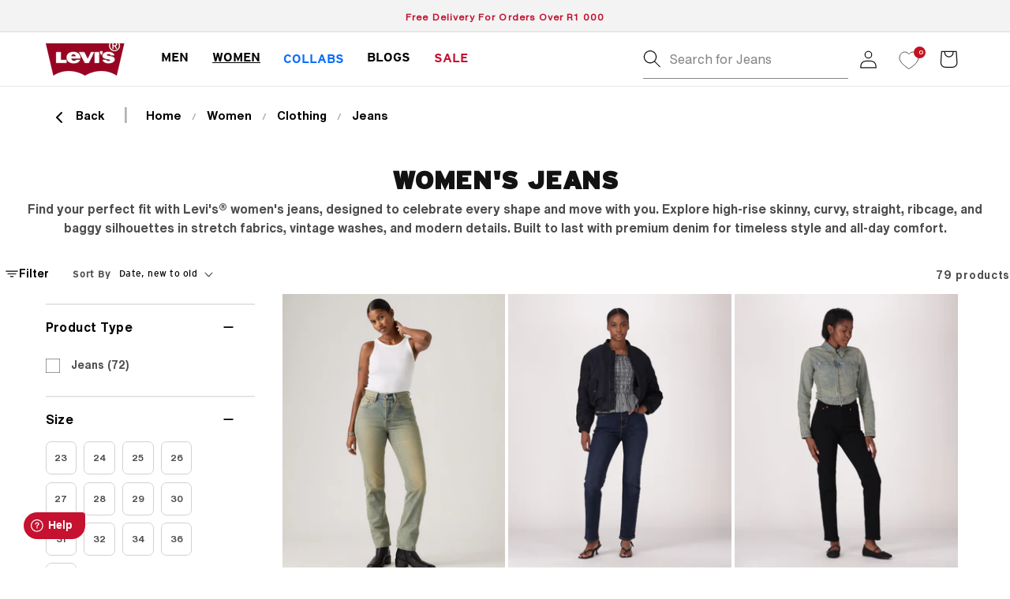

--- FILE ---
content_type: text/css
request_url: https://www.levi.co.za/cdn/shop/t/47/assets/custom.css?v=59553233814274465581764432986
body_size: 11272
content:
:root{--Helvetica-Now-Text:"Helvetica Now Text Bold";--Interstate: "Interstate Bold";--Interstate-Black-regular: "Interstate-Black-regular";--Helvetica-Now-Text-Regular: "Helvetica-Now-Text-Regular"}.full-unstyled-link{font-family:Helvetica-Now-Text-Regular!important}.footer-block__details-content a{font-family:var(--Helvetica-Now-Text-Regular)!important}.analyzely-consent-banner{z-index:99999999999!important}.size-guide{color:#c41230}.product-form__input--pill .form__label,.product-pill-block .product-size-btn-block .size_variant{font-family:var(--Helvetica-Now-Text-Regular)!important}@media screen and (min-width: 750px){#section-Multicolumn-Top .multicolumn-card .multicolumn-card__image-wrapper{margin-left:0!important;margin-right:0!important}}@media screen and (max-width: 749px){#section-Multicolumn-Top .multicolumn-list:not(.slider){padding-left:0!important;padding-right:0!important}}#section-Multicolumn-Top .multicolumn-list__item.center .media--adapt,#section-Multicolumn-Top .multicolumn-list__item .media--adapt .multicolumn-card__image{width:100%!important}#section-Multicolumn-Top ul#Slider-template--15491385557081__multicolumn_8mqpBX{column-gap:0!important;row-gap:0!important;width:101%}#section-Multicolumn-Top .page-width{max-width:100%!important;padding:0rem!important}@media (max-width: 789px){.banner_buttons_box .banner__buttons .button{font-size:1.2rem;padding:0 2rem;min-height:calc(3rem + var(--buttons-border-width) * 2)}}@media (max-width: 989px){.custom-btn-side-mobile{display:flex}}.cart__checkout-drawer-btn{color:#000;background:#fff;font-weight:400}.custom-btn-side{display:flex}.product__info-wrapper .product__title{text-transform:uppercase}#locator-app-embed a{color:#333}.slideshow__controls{border:none!important}.foxkit-product-bundles__container .foxkit-product-card--main{display:none}.page-men-fit-guide .grid,.page-women-fit-guide .grid{--grid-desktop-horizontal-spacing: 120px !important}.page-men-fit-guide p.card__caption,.page-women-fit-guide p.card__caption{display:block!important}.page-men-fit-guide .card__content,.page-men-fit-guide .card.card--standard.card--media,.page-men-fit-guide.card.card--standard.card--text,.page-women-fit-guide .card__content,.page-women-fit-guide .card.card--standard.card--media,.page-women-fit-guide .card.card--standard.card--text{border:none!important}.foxkit-product-card__prices{flex-direction:row-reverse;justify-content:flex-end}.price-item--sale{font-size:1.6rem;color:#c41230}.custom-footer-grid{display:block!important;max-width:fit-content!important;margin-right:2.6rem}.Brand-info-left{margin-right:2.6rem}.custom-footer-grid_newsletter{justify-content:flex-end!important;display:flex!important}.footer-block__newsletter{max-width:fit-content}.custom-footer-news{gap:21px;display:flex;flex-direction:column}.custom-footer-news .field__button{position:relative!important;max-width:100%!important;width:100%}.custom-footer-news-btn{display:flex;width:100%;max-width:100%}.custom-footer-news-head{text-align:left}.custom-footer-news-label{left:0}.custom-footer-news-btn-span{font-size:16px;font-weight:400!important;padding:12px 32px;--tw-bg-opacity: 1;border-radius:2px;width:100%;background-color:rgb(7 11 33 / var(--tw-bg-opacity));--tw-text-opacity: 1;color:rgb(255 255 255 / var(--tw-text-opacity))}.pagination__list a:hover{color:#c41230!important}.pagination__item--current{font-size:16px;color:#c41230!important}summary.list-menu__item{padding-right:1.3rem!important}.card__content{border:1px solid rgb(229,231,235)}.card__heading{min-height:40px}.card__heading a{font-size:13px!important;height:auto!important}.card__information{display:flex;flex-direction:column;padding:5px!important}.product-grid-container .pagination-wrapper .pagination{display:block}.search-gen{display:flex;width:auto;text-decoration:none!important;border-bottom:.5px solid #848484;min-width:260px}.search-gen-mobile-hide{margin:0 10px;font-family:var(--Helvetica-Now-Text-Regular)!important;color:#848484;display:flex}.search-gen .search-gen-mobile-hide span{font-family:var(--Helvetica-Now-Text-Regular)!important}@media (max-width: 749px){.search-gen-mobile-hide{display:none!important}.search-gen{border-bottom:none;min-width:auto}.customer tbody td{padding:10px}.localization-wrapper{display:none}.header__heading-logo-wrapper{max-width:50px}}@media screen and (min-width: 990px){.list-menu--inline{flex-wrap:np-wrap}summary.list-menu__item{padding:12px 5px!important}}@media screen and (min-width: 1200px){summary.list-menu__item{padding:12px 15px!important}}label.color_variant{padding:0rem!important;border:1px solid!important;border-radius:50%!important;height:36px!important;width:36px!important;margin:.7rem 2rem .2rem 1rem!important}.Brand-information-footer{display:flex;justify-content:space-between}@media (max-width: 380px){.Brand-information-footer{flex-direction:column-reverse}}.foxkit-cartgoal__title{font-size:calc(var(--font-heading-scale) * 1.6rem)!important}.header__menu-item span{font-size:16px;font-weight:700!important;font-family:Interstate Bold,Overpass Bold!important;color:#000}#HeaderMenu-women-sale,#HeaderMenu-men-sale,#HeaderMenu-sale span,#HeaderMenu-black-friday span{color:#c41230}#HeaderMenu-women-sale ul,li,a,p,span,em,input,button{font-family:var(--Helvetica-Now-Text),"Overpass Regular"!important}h0,h1,h2,h3,h4,h5,h6,strong,b{font-family:var(--Interstate-Black-regular),"Overpass Bold"!important}.cart-drawer .cart-item{margin-bottom:1.5rem}.wishlist-heading{text-transform:uppercase}.modal.show .modal-dialog{top:35%;position:relative}label.quantity__label.form__label:before{content:"Select"}.quantity__label{font-family:var(--Helvetica-Now-Text)}.announcement-bar__message span{font-family:var(--Helvetica-Now-Text-Regular)!important;font-size:12px!important;color:#000}.modal.show .modal-dialog .close{position:absolute;right:10px;top:10px;font-size:30px;background:none;border:none;padding:0;line-height:18px;z-index:2;color:#fff;cursor:pointer}.modal.show .modal-dialog .modal-content .modal-body p.image{height:250px;background-color:#cfcfcf;width:100%}.modal.show .modal-dialog .modal-content .modal-body p.image span.temp{display:none}.modal.show .modal-dialog .modal-content .modal-body p.image img{width:inherit;max-width:inherit;height:inherit;max-height:250px}.modal.show .modal-dialog .modal-content form#custom_contact_form{margin:0;width:100%;max-width:unset}.modal.show .modal-dialog .modal-content .newsletter-form__field-wrapper{width:100%;max-width:unset}.modal.show .modal-dialog .modal-content .newsletter-form__field-wrapper input[name="contact[email]"]{max-width:70%;padding-right:5px;border:1px solid #e2e2e2}.modal.show .modal-dialog .modal-content .newsletter-form__field-wrapper button#Subscribe{width:30%;font-size:18px;background-color:#c41230;color:#fff}.modal.show .modal-dialog .modal-content .newsletter-form__field-wrapper .field:after{content:none}.modal.show .modal-dialog .modal-content .newsletter-form__field-wrapper .field:before{content:none}.modal.show .modal-dialog .modal-content .newsletter-form__field-wrapper .field:first-child{margin-bottom:10px}.modal.show .modal-dialog .modal-content .newsletter-form__field-wrapper .field:last-child{font-size:12px;border-left:2px transparent solid;justify-content:center}.modal.show .modal-dialog .modal-content .modal-body p.heading{font-size:16px;text-align:center;font-weight:500;max-width:80%}.modal.show .modal-dialog .modal-content .modal-body{display:flex;flex-flow:column;align-items:center}.page_content{font-size:16px;color:#0d0c0c}.page_content h1.main-title{text-align:center;font-size:35px;font-weight:700}.page_content a{text-align:center;display:inline-block;font-weight:600;color:#0d0c0c}.page_content .title{margin-bottom:15px}.page_content .account_details{display:flex;margin-top:55px}.page_content .account_details div{width:50%}.page_content .account_details .reward_points{font-size:20px;font-weight:700;padding-left:230px}.page_content .account_details .reward_points span.reward_point{font-size:40px;font-weight:700}.page_content .account_details .reward_points a{text-align:left;font-size:16px;display:block;width:max-content}.page_content .account_details .account_detail{padding-left:100px}.page_content .account_details .account_detail table.customer_information{width:100%;font-weight:600}.page_content .account_details .account_detail table.customer_information th{margin-bottom:20px}.page_content .account_details .account_detail table.customer_information th:last-child{text-decoration:underline}.page_content .account_details .account_detail table.customer_information tr:first-child{display:flex;width:100%;justify-content:space-between}.page_content .account_details .account_detail table.customer_information td{font-weight:500}.page_content .usp_icons{border-top:1px solid #f3f3f3;margin-top:47px;padding-top:47px;display:flex;justify-content:center;margin-bottom:105px;column-gap:105px}.page_content .usp_icons .icon{display:flex;flex-direction:column;align-items:center;max-width:280px;text-align:center}.page_content .usp_icons .icon h4.usp_title{font-size:14px;font-weight:700;margin-bottom:13px;margin-top:5px}.page_content .usp_icons .icon p.usp_content{font-size:14px;font-weight:500}.page_content .return_link{text-align:center}.account_details_history .history_content{display:none}.account_details_history .history_content.active{display:table-row}.account_details_history{margin-bottom:110px}.account_details_history div#historyTableContainer table#historyTable{border-collapse:separate;border-spacing:0 7px;box-shadow:none;width:100%;font-size:16px;font-weight:500;min-width:897px}.account_details_history div#historyTableContainer{overflow-x:auto;overflow-y:unset;-webkit-overflow-scrolling:touch;max-width:100%}.account_details_history table#historyTable th,.account_details_history table#historyTable td{border:none;padding:10px}.account_details_history table#historyTable tr.history_heading th{padding-bottom:0}.account_details_history table#historyTable tr.history_heading th:first-child{padding-left:0}.account_details_history table#historyTable tr.history_content td{background-color:#efefef}.account_details_history div#pagination{text-align:right}.account_details_history div#pagination button{border:none;background:none;font-size:16px;font-weight:500}.account_details_history div#pagination span#pageNumbers button.pageNumber{padding:0;width:20px;height:20px;margin-right:16px}.account_details_history div#pagination span#pageNumbers button.pageNumber.activePage:after{content:"";display:block;width:20px;border-bottom:1px solid}.account_details_history table#historyTable tr.history_content td.plus_value{color:#05d515}.account_details_history table#historyTable tr.history_content td.minus_value{color:#c41230}.customer.account .red_tab_point{margin-top:30px;font-size:14px;display:flex;flex-direction:column}.customer.account .red_tab_point span.title{margin:0;font-weight:700}.customer.account .red_tab_point a{color:#c41230;margin-top:5px;font-weight:700}.customer_account_update{margin-bottom:100px}.customer_account_update form#updateAccountForm .fields{display:flex;flex-flow:row wrap;row-gap:27px;column-gap:4%;margin-bottom:44px}.customer_account_update form#updateAccountForm .field{width:48%;flex-direction:column}.customer_account_update form#updateAccountForm .field:after,.customer_account_update form#updateAccountForm .field:before{content:none}.customer_account_update form#updateAccountForm .field input{height:55px;border:1px solid #707070;border-radius:5px;padding:16px 18px 20px;margin-top:5px}.customer_account_update form#updateAccountForm input[type=submit]{display:inline-block}.customer_account_update form#updateAccountForm .field span.red{color:#c41230;font-size:16px;margin-left:2px}.customer_account_update form#updateAccountForm .submit_btns a,.customer_account_update form#updateAccountForm .submit_btns input{width:198px;height:45px;border:2px solid #000000;border-radius:10px;display:inline-flex;align-items:center;justify-content:center;text-decoration:none;margin-right:5px;font-weight:700;transition:ease .7s}.customer_account_update form#updateAccountForm .submit_btns input{background-color:#c8102e;color:#fff;border-color:#c8102e}@media (min-width: 750px){.product-form__buttons .product-form__submit,.shopify-payment-button,button.shopify-payment-button__button.shopify-payment-button__button--unbranded{padding:0}.product-form__buttons .product-form__submit,.shopify-payment-button{width:100%!important}}.page_content.account_update h1.main-title{text-align:left}.ui-datepicker .ui-datepicker-header,.ui-datepicker table{font-size:16px!important}.ui-datepicker{width:auto!important}.ui-datepicker-trigger{vertical-align:middle;margin-left:5px;cursor:pointer}@media (min-width: 851px) and (max-width: 1039px){.page_content .account_details .reward_points{padding-left:50px}}@media (max-width: 850px){.page_content .account_details .reward_points,.page_content .account_details .account_detail{padding-left:0}.page_content .usp_icons{column-gap:unset;justify-content:space-evenly;margin-bottom:5%}}@media (min-width: 768px){.customer_account_update form#updateAccountForm .submit_btns input:hover{color:#c8102e;border-color:#c8102e;background-color:#fff}.customer_account_update form#updateAccountForm .submit_btns a:hover{color:#fff;background-color:#000}}@media (max-width: 600px){.page_content .account_details{flex-direction:column;align-items:center;row-gap:10px}.page_content .account_details div{width:100%}.page_content .account_details .reward_points{position:relative}.page_content .account_details .reward_points a{margin-bottom:15px}.page_content .account_details .account_detail table.customer_information th{margin-bottom:5px}.account_details_history div#pagination span#pageNumbers button.pageNumber{width:15px}.account_details_history div#pagination span#pageNumbers button.pageNumber.activePage:after{width:15px}.account_details_history{margin-bottom:50px}.customer_account_update form#updateAccountForm .fields{flex-direction:column}.customer_account_update form#updateAccountForm .field{width:100%}.customer_account_update{margin-bottom:50px}}@media (max-width: 560px){.page_content .usp_icons{flex-direction:column;padding-top:30px;margin-top:30px;align-items:center}}@media (max-width: 500px){.modal.show .modal-dialog{top:25%}.modal.show .modal-dialog .modal-content .newsletter-form__field-wrapper .field:last-child{font-size:12px}.modal.show .modal-dialog .modal-content .modal-body p.heading{font-size:13px}button.wishlist-fix.wishlist-page-widget{top:95%}.customer_account_update form#updateAccountForm .submit_btns a,.customer_account_update form#updateAccountForm .submit_btns input{width:48%;margin:0}.customer_account_update form#updateAccountForm .submit_btns{display:flex;justify-content:space-between}}.kiwi-sizing-modal-inner .ks-modal-header{text-align:center!important}.modal-style-0 .kiwi-sizing-modal-inner .ks-modal-header{padding-top:13px!important;padding-bottom:13px!important;border-bottom:1px solid #000}.kiwi-sizing-modal-inner .modal-title-header{color:#333;font-weight:700;font-style:normal;font-size:17px;font-family:inherit!important}.kiwi-sizing-modal-inner .modal-title-sub-header{color:#333;font-weight:400;font-style:normal;font-size:12px;font-family:inherit!important}.kiwi-sizing-modal-inner .ks-modal-close{color:#212b36}@media (max-width: 600px){.kiwi-sizing-modal-inner .modal-title-header{font-size:18px}.kiwi-sizing-modal-inner .modal-title-sub-header{font-size:14px}}.kiwi-sizing-modal.modal-style-0 .kiwi-sizing-modal-inner{border-radius:5px;-ms-border-radius:5px;-webkit-border-radius:5px;-o-border-radius:5px;-moz-border-radius:5px}.kiwi-sizing-modal.modal-style-0 .ks-modal-header{border-top-right-radius:5px;-ms-border-top-right-radius:5px;-webkit-border-top-right-radius:5px;-o-border-top-right-radius:5px;-moz-border-top-right-radius:5px;border-top-left-radius:5px;-ms-border-top-left-radius:5px;-webkit-border-top-left-radius:5px;-o-border-top-left-radius:5px;-moz-border-top-left-radius:5px}.kiwi-sizing-modal.modal-style-0 .ks-modal-content{border-bottom-right-radius:5px;-ms-border-bottom-right-radius:5px;-webkit-border-bottom-right-radius:5px;-o-border-bottom-right-radius:5px;-moz-border-bottom-right-radius:5px;border-bottom-left-radius:5px;-ms-border-bottom-left-radius:5px;-webkit-border-bottom-left-radius:5px;-o-border-bottom-left-radius:5px;-moz-border-bottom-left-radius:5px}.kiwi-sizing-modal.modal-style-0[data-open-tab=ks-chart-tab-container] .kiwi-modal-contains-images .ks-modal-image-wrapper{border-bottom-left-radius:5px;-ms-border-bottom-left-radius:5px;-webkit-border-bottom-left-radius:5px;-o-border-bottom-left-radius:5px;-moz-border-bottom-left-radius:5px}.kiwi-sizing-modal.modal-style-0[data-open-tab=ks-chart-tab-container] .kiwi-modal-contains-images .ks-modal-content{border-bottom-left-radius:0;-ms-border-bottom-left-radius:0;-webkit-border-bottom-left-radius:0;-o-border-bottom-left-radius:0;-moz-border-bottom-left-radius:0}.kiwi-sizing-modal-inner .ks-modal-content,.kiwi-sizing-modal.modal-style-1{background:#fff}.ks-modal-tab-wrapper .ks-modal-tab{border-color:#999;color:#999;font-size:18px;font-weight:400;font-style:normal;font-family:inherit!important}.ks-modal-tab-wrapper .ks-modal-tab.selected{border-color:#107be9}.ks-table-wrapper table tr:nth-child(2n){background-color:#fff}.ks-table-wrapper table tr:nth-child(odd){background-color:#e1e1e1}.ks-table .ks-table-row:hover td:not(.ks-hidden-cell):not(.kiwi-cross-table-header){background-color:#f5f5f5!important}.ks-quickview-container table.ks-table .ks-table-row.quick-selected,.ks-quickview-container table.ks-table .ks-table-row.quick-selected td.ks-table-col-hover,.ks-quickview-container table.ks-table .ks-table-row.quick-selected:hover td{background-color:#f5f5f5!important}.ks-quickview-toggle-wrapper,.ks-radio-popover{background-color:#ddd!important;color:#000!important}.ks-table td.ks-table-col-hover:not(.ks-hidden-cell):not(.kiwi-cross-table-header){background-color:#f5f5f5!important}.ks-table tr td.ks-table-header-cell:first-child,.ks-table tr:first-child td.ks-table-header-cell{font-weight:700!important;background-color:#bebebe!important;color:#000;font-style:normal;text-transform:uppercase}.ks-table .ks-table-cell.ks-table-header-cell{white-space:normal;font-family:Helvetica,sans-serif!important}.ks-table .ks-table-cell{font-size:10px;text-align:center;white-space:nowrap;font-family:Helvetica,sans-serif!important}@media (max-width: 768px){.ks-table .ks-table-cell{font-size:10px;padding:2px 6px!important}.product__info-wrapper .product__title{padding-top:20px}}.ks-table-content-wrapper .ks-table-header{color:#000;font-size:14px;text-align:center;font-weight:700;font-style:normal;text-decoration:initial;padding-bottom:5px;font-family:Helvetica,sans-serif!important}.ks-table-content-wrapper .ks-table-footer{color:#000;font-size:14px;text-align:center;font-weight:700;font-style:normal;text-decoration:initial;padding-top:5px;font-family:Helvetica,sans-serif!important}.ks-table-wrapper table{border-collapse:collapse}.ks-table-wrapper table,.ks-table-wrapper td,.ks-table-wrapper th{border-style:solid;border-width:1px;border-color:#e8e9eb}.ks-chart-individual .ks-tab .ks-tab-headers>label{font-size:14px;font-weight:400;font-style:normal;color:#bbb;font-family:inherit!important}.ks-chart-individual .ks-tab-horizontal .ks-tab-headers>label{padding:10px 10px 20px;border-top-left-radius:0;border-top-right-radius:0}.ks-chart-individual .ks-tab-vertical .ks-tab-headers>label{padding:10px 10px 20px;border-top-left-radius:0;border-bottom-left-radius:0}.ks-chart-individual .ks-tab.ks-tab-style1 .ks-tab-headers>label:after{background:#bbb}.ks-chart-individual .ks-tab-style1 .ks-tab-headers>input:checked+label:after,.ks-chart-individual .ks-tab-style1 .ks-tab-headers>input:focus+label:after,.ks-chart-individual .ks-tab-style1 .ks-tab-headers>label:hover:after{background:#107be9}.ks-chart-individual .ks-tab-headers>input:focus+label,.ks-chart-individual .ks-tab-headers>label:hover{color:#888}.ks-chart-individual .ks-tab-horizontal.ks-tab.ks-tab-style2 .ks-tab-headers>input:checked+label{border-top-color:#107be9;border-top-width:2px}.ks-chart-individual .ks-tab-vertical.ks-tab.ks-tab-style2 .ks-tab-headers>input:checked+label{border-left-color:#107be9;border-left-width:2px}.ks-chart-individual .ks-tab-headers>input:checked+label{border-color:#ccc;color:#000}.ks-chart-individual .ks-tab .ks-tab-panels{border:1px solid;border-color:#ccc}.ks-chart-individual .ks-tab-horizontal .ks-tab-panels{padding:15px;border-bottom-left-radius:0;border-bottom-right-radius:0}.ks-chart-individual .ks-tab-vertical .ks-tab-panels{padding:10px;border-top-right-radius:0;border-bottom-right-radius:0}.ks-divider{margin-top:10px;margin-bottom:10px;font-size:14px}.ks-divider:before{background:#818078}.ks-divider span{color:#818078;font-weight:400;font-style:normal;text-decoration:initial;font-family:inherit!important}.btn.ks-calculator-modal-button{background-color:#fff!important;border:1px #000 solid!important}.btn.ks-calculator-modal-button,span.ks-calculator-modal-link{margin-top:8px;margin-bottom:8px;text-decoration:initial;font-weight:400!important;font-style:normal!important;color:#000!important;line-height:20px!important;font-family:inherit!important}.btn.ks-calculator-modal-button span.with-icon,span.ks-calculator-modal-link.with-icon{padding-left:25px!important}.btn.ks-calculator-modal-button span.with-icon svg,.btn.ks-calculator-modal-button>span svg,.btn.ks-calculator-modal-button>span svg path,span.ks-calculator-modal-link.with-icon svg path{fill:#000!important}btn.ks-calculator-modal-button>span.with-icon .kiwi-svg,span.ks-calculator-modal-link.with-icon .kiwi-svg{width:20px!important;height:20px!important}.ks-calculator-container .ks-calculator-header{background-color:#ebebeb;padding:10px 20px;color:#000;font-size:16px;font-weight:700;font-style:normal;text-decoration:initial;text-align:left;font-family:inherit!important}.ks-calculator-container-content{border-color:#ebebeb;border-width:2px;text-align:left}.ks-calculator-element.select-input-container .ks-slider,.ks-calculator-element.number-input-container .ks-slider .ks-connect{background-color:#107be980!important}.ks-calculator-container .ks-calculator-element.input-element .element-label label span{color:#4d4d4d;font-size:15px;line-height:21px;font-weight:400;font-style:normal;text-decoration:initial;font-family:inherit!important}.element-input-container.radio-element label input:checked~.checkmark{background-color:#107be9!important}.element-input-container.radio-element label input:checked~.ks-label-wrap .ks-image{border-color:#107be9!important}.ks-calculator-container .ks-calculator-element.input-element .element-input-container .postfix,.ks-calculator-container .ks-calculator-element.input-element .element-input-container .prefix{color:#4d4d4d}.ks-calculator-container .ks-calculator-element.formula-element{background-color:#ebebeb;padding:8px 20px}.ks-calculator-container .ks-calculator-element.formula-element .element-label label span{color:000000;font-size:13px;font-weight:700;font-style:normal;text-decoration:initial;font-family:inherit!important}.ks-calculator-container .ks-calculator-element.formula-element .formula-text{color:#000;font-size:36px;line-height:36px;font-weight:700;font-style:normal;text-decoration:initial;font-family:inherit!important}.ks-calculator-container .ks-calculator-element.formula-element .formula-text-no-result{color:#000;font-size:20px;font-weight:700;font-style:normal;text-decoration:initial;font-family:inherit!important}.ks-calculator-container .ks-unit-toggle-wrapper{text-align:center!important}.ks-calculator-container .ks-unit-toggle{font-size:13px;font-family:inherit!important}.ks-calculator-container .ks-toggle-style-0 .ks-unit-toggle{border:solid 1px #107be9}.ks-calculator-container .ks-toggle-style-0 .ks-unit-toggle,.ks-calculator-container .ks-toggle-style-2 .ks-unit-toggle-label.kiwi-active{border-radius:0;-ms-border-radius:0;-webkit-border-radius:0;-o-border-radius:0;-moz-border-radius:0}.ks-calculator-container .ks-toggle-style-0 .ks-unit-toggle-label,.ks-calculator-container .ks-toggle-style-2 .ks-unit-toggle-label{color:#107be9;padding:2px 10px}.ks-calculator-container .ks-toggle-style-0 .ks-unit-toggle-wrapper .ks-unit-toggle-label.kiwi-active,.ks-calculator-container .ks-toggle-style-2 .ks-unit-toggle-wrapper .ks-unit-toggle-label.kiwi-active{color:#999;background-color:#107be9}.ks-calculator-container .ks-toggle-style-0 .ks-unit-toggle-wrapper .ks-unit-toggle-label+.ks-unit-toggle-label{border-left:solid 1px #107be9}.ks-calculator-container .ks-toggle-style-1 .ks-unit-toggle-wrapper .ks-unit-toggle-label{color:#999}.ks-calculator-container .ks-toggle-style-1 .ks-unit-toggle-wrapper .ks-unit-toggle-label.kiwi-active{color:#107be9}.ks-calculator-container .ks-toggle-style-1 .ks-unit-toggle-wrapper .ks-unit-toggle-label+.ks-unit-toggle-label{border-left:solid 1px #999}.ks-calculator-result-chart-container .ks-calculator-line-title.middle-title{color:#000;font-size:13px;font-weight:400;font-style:normal;text-decoration:initial;font-family:inherit!important}.ks-calculator-result-chart-container .ks-calculator-line-title.left-title,.ks-calculator-result-chart-container .ks-calculator-line-title.right-title{color:#959fad;font-size:11px;font-weight:400;font-style:normal;text-decoration:initial;font-family:inherit!important}.ks-calculator-result-chart-container .ks-calculator-green{background-color:#92cc92}.ks-calculator-result-chart-container .ks-calculator-red{background-color:#ef7b7b}.ks-calculator-carousel-container .ks-calculator-carousel-title{color:#000;font-size:15px;font-weight:700;font-style:normal;text-decoration:initial;font-family:inherit!important}.ks-calculator-carousel-container .ks-carousel-left,.ks-calculator-carousel-container .ks-carousel-right{background-color:#c3cbd0;color:#fff;font-size:12px;font-weight:700;font-style:normal;text-decoration:initial;font-family:inherit!important}.ks-calculator-carousel-container .ks-carousel-mid{background-color:#9aa5af;color:#fff;font-size:12px;font-weight:700;font-style:normal;text-decoration:initial;font-family:inherit!important}.ks-calculator-carousel-container .ks-carousel-btn svg,.ks-calculator-carousel-container .ks-carousel-btn svg path{fill:#000!important}.ks-loader-chase-dot:before{background-color:#000!important}.ks-calculator-container .ks-calculator-button.next{background-color:#107be9}.ks-calculator-container .ks-calculator-button.back{border:1px #000 solid!important;color:#000}.ks-calculator-container .ks-calculator-button.back svg path{fill:#000}.ks-accordion{border-radius:0;-ms-border-radius:0;-webkit-border-radius:0;-o-border-radius:0;-moz-border-radius:0}.ks-accordion .ks-ac-item>label{background-color:#2c3e50;color:#fff;font-size:14px;font-weight:700;font-style:normal;text-decoration:initial;font-family:inherit!important}.ks-accordion .ks-ac-item>label:hover{background-color:#1a252f;color:#fff}.ks-accordion .ks-ac-item>.ks-ac-item-content{background-color:#fff}@media (min-width: 768px){.foxkit-button{padding-left:0}}.footer-block__brand-info .rte p a,.footer-block__brand-info .rte p{font-size:14px!important}h2.footer-block__heading{font-size:14px;display:block}.footer__content-bottom-wrapper--center small{font-size:14px!important;color:#6e6e6e;font-weight:400!important}.modal-body tr td.ks-table-header-cell:first-child,.modal-body tr:first-child td.ks-table-header-cell{font-weight:700!important;background-color:#bebebe!important;color:#000;font-style:normal;text-transform:uppercase}.modal-body table tr:nth-child(2n){background-color:#fff}.modal-body table tr:nth-child(odd){background-color:#e1e1e1}button.accordion{max-width:unset}@media (min-width: 768px){.shopify-policy__body ul#left-navigation{margin-left:12px}.shopify-policy__title{text-align:left}}#disclaimers_limitations_on_liability_indemnity p br{display:none}.customer_account_update form#updateAccountForm .submit_btns #loader{width:50px;aspect-ratio:1;mask:conic-gradient(from 15deg,#0000,#000);-webkit-mask:conic-gradient(from 15deg,#0000,#000);animation:l26 1s infinite steps(12);-webkit-animation:l26 1s infinite steps(12);position:relative;top:15px}.customer_account_update form#updateAccountForm .submit_btns #loader,.customer_account_update form#updateAccountForm .submit_btns #loader:before,.customer_account_update form#updateAccountForm .submit_btns #loader:after{background:radial-gradient(closest-side at 50% 12.5%,#c8102e 96%,#0000) 50% 0/20% 80% repeat-y,radial-gradient(closest-side at 12.5% 50%,#c8102e 96%,#0000) 0 50%/80% 20% repeat-x}.customer_account_update form#updateAccountForm .submit_btns #loader:before,.customer_account_update form#updateAccountForm .submit_btns #loader:after{content:"";grid-area:1/1;transform:rotate(30deg)}.customer_account_update form#updateAccountForm .submit_btns #loader:after{transform:rotate(60deg)}@keyframes l26{to{transform:rotate(1turn)}}@-webkit-keyframes l26{to{transform:rotate(1turn)}}.account_details_history table#historyTable tbody .loader{background:#fff;position:fixed;width:100%;height:100%;left:0;top:0;z-index:99;cursor:wait;pointer-events:all}.account_details_history table#historyTable tbody #loader{display:block;width:50px;aspect-ratio:1;border-radius:50%;border:8px solid #c8102e;animation:l20-1 .8s infinite linear alternate,l20-2 1.6s infinite linear;-webkit-animation:l20-1 .8s infinite linear alternate,l20-2 1.6s infinite linear;position:absolute;left:50%;top:50%}@keyframes l20-1{0%{clip-path:polygon(50% 50%,0 0,50% 0%,50% 0%,50% 0%,50% 0%,50% 0%)}12.5%{clip-path:polygon(50% 50%,0 0,50% 0%,100% 0%,100% 0%,100% 0%,100% 0%)}25%{clip-path:polygon(50% 50%,0 0,50% 0%,100% 0%,100% 100%,100% 100%,100% 100%)}50%{clip-path:polygon(50% 50%,0 0,50% 0%,100% 0%,100% 100%,50% 100%,0% 100%)}62.5%{clip-path:polygon(50% 50%,100% 0,100% 0%,100% 0%,100% 100%,50% 100%,0% 100%)}75%{clip-path:polygon(50% 50%,100% 100%,100% 100%,100% 100%,100% 100%,50% 100%,0% 100%)}to{clip-path:polygon(50% 50%,50% 100%,50% 100%,50% 100%,50% 100%,50% 100%,0% 100%)}}@keyframes l20-2{0%{transform:scaleY(1) rotate(0)}49.99%{transform:scaleY(1) rotate(135deg)}50%{transform:scaleY(-1) rotate(0)}to{transform:scaleY(-1) rotate(-135deg)}}@-webkit-keyframes l20-1{0%{clip-path:polygon(50% 50%,0 0,50% 0%,50% 0%,50% 0%,50% 0%,50% 0%)}12.5%{clip-path:polygon(50% 50%,0 0,50% 0%,100% 0%,100% 0%,100% 0%,100% 0%)}25%{clip-path:polygon(50% 50%,0 0,50% 0%,100% 0%,100% 100%,100% 100%,100% 100%)}50%{clip-path:polygon(50% 50%,0 0,50% 0%,100% 0%,100% 100%,50% 100%,0% 100%)}62.5%{clip-path:polygon(50% 50%,100% 0,100% 0%,100% 0%,100% 100%,50% 100%,0% 100%)}75%{clip-path:polygon(50% 50%,100% 100%,100% 100%,100% 100%,100% 100%,50% 100%,0% 100%)}to{clip-path:polygon(50% 50%,50% 100%,50% 100%,50% 100%,50% 100%,50% 100%,0% 100%)}}@-webkit-keyframes l20-2{0%{transform:scaleY(1) rotate(0)}49.99%{transform:scaleY(1) rotate(135deg)}50%{transform:scaleY(-1) rotate(0)}to{transform:scaleY(-1) rotate(-135deg)}}div#sotp-widget .update-user-box .customFieldsBox .custom_input:has(input[name=Store]){display:inline-flex;border:none;line-height:unset;font-size:16px;font-family:Interstate Regular,Overpass Regular!important}div#sotp-widget .update-user-box .customFieldsBox .custom_input label.input__label{display:none}div#sotp-widget .update-user-box .customFieldsBox .custom_input:has(.storename) label.input__label{display:block}div#sotp-widget .update-user-box .customFieldsBox .custom_input:has(input[name=Store]) input{display:none}div#sotp-widget .update-user-box .customFieldsBox .custom_input:has(input[name=Store]) label.input__label{position:unset;transition:none;background:none;font-family:Interstate Regular,Overpass Regular!important;font-weight:500;color:#000;line-height:unset}div#sotp-widget .update-user-box .customFieldsBox .custom_input:has(input[name=Store]) label.input__label:after{content:":"}div#sotp-widget .login-box .login-inputBox .storename{font-size:16px;font-weight:400;margin-top:-5px;margin-bottom:10px}div#sotp-widget .login-box .login-inputBox .storename .store{font-weight:600!important}body.page-redtabhistory.gradient{grid-template-rows:auto auto auto 1fr}.shopify-policy__body .layout-col-right .accordion .accordion-item .accordion-header{font-family:Interstate Regular!important;font-weight:500!important}.shopify-policy__body{padding-bottom:30px}.content-for-layout .return_link a,table.customer_information a,.account_details a,.customer.addresses a{color:#c41230!important}.customer.account h2,.customer.account .red_tab_point .title{text-transform:uppercase;font-size:14px;font-family:Interstate Bold,Overpass Bold!important}.update-user-box .custom_field:nth-child(2){display:none}button.update-btn.otp-btn span{visibility:hidden;font-size:1px}button.update-btn.otp-btn span:after{content:"Sign Up / Update";visibility:visible;font-size:16px}.update-user-box label.checkbox-main-label{margin-top:7px!important}.customer.account .order-history{box-shadow:none}.customer.account .order-history tbody tr{background:#e7e7e7}.customer.account thead:after{display:none}.customer.addresses h1{text-transform:uppercase}.customer.addresses button[aria-controls=AddAddress]{background:#c8102e;border-radius:15px;max-width:none;font-weight:400}.customer.addresses ul button{border-radius:15px!important;border:2px solid}.customer.addresses button[aria-controls=AddAddress]:before,.customer.addresses button[aria-controls=AddAddress]:after,.customer.addresses ul button:after,.customer.addresses ul button:before{display:none}.customer.addresses ul p{font-size:14px}.customer.addresses ul h2{font-size:26px}.customer.addresses ul form div:nth-child(14){display:flex}.customer.addresses ul form button{max-width:none;margin-top:4rem}.customer th:first-of-type{padding-left:0!important}.customer thead th{text-transform:none!important;font-size:14px!important;font-family:Interstate Bold,Overpass Bold!important}.customer th#ColumnDate:before{content:"Transaction "}.customer tbody td{font-size:14px}.cart-count-bubble{top:.6rem}span.wishlist-h-count.wishlist-total-count{top:.8rem;right:4px}a.header__icon.h-wishlist-icon.wishlist-page-widget svg{margin-top:5px}#CartDrawer-Checkout{background-color:#c41230;font-weight:400}#CartDrawer-Checkout:before,#CartDrawer-Checkout:after{box-shadow:0 0 0 calc(var(--buttons-border-width) + var(--border-offset)) rgba(var(--color-button-text),var(--border-opacity)),0 0 0 var(--buttons-border-width) #c41230}.product .product__info-wrapper variant-selects fieldset.product-form__input[data-option=colour]{order:0!important}.product .product__info-wrapper variant-selects fieldset.product-form__input[data-option=length],.product .product__info-wrapper variant-selects fieldset.product-form__input[data-option=size]{order:1!important}.facets__form{border-bottom:1px solid #e5e7eb;padding:0 0 10px;margin-bottom:10px}.facets__wrapper h2{display:none}.facets__wrapper .facets__disclosure{margin-right:15px}.facets__wrapper .facets__disclosure .facets__summary,.sorting.caption .facet-filters__field .select select{margin:0;border-radius:20px;line-height:32px;padding:0 12px 0 10px}.facets__wrapper .facets__disclosure .facets__summary .facets__summary-label{font-size:16px;font-weight:400!important}.facets__wrapper .facets__disclosure .facets__summary svg,.sorting.caption .facet-filters__field .select svg{right:7.5px}label.facets__label.facet-checkbox{font-size:14px!important;color:#121212bf!important}.collection-hero__title{text-transform:uppercase;font-size:32px}.sorting.caption .facet-filters__field{border:0;padding:0}.sorting.caption .facet-filters__field .select{margin:0;display:block}#ProductCountDesktop,#ProductCount{color:#121212bf!important;font-weight:500!important;font-size:14px}.facet-filters__sort:focus-visible{outline:none!important;outline-offset:0!important;box-shadow:none!important}.grid__item .card--card .card__heading a:after{display:none}.price__container{display:flex!important;justify-content:space-between;flex-direction:column-reverse}.price-item--regular,.price-item--sale{font-size:14px!important}.price--on-sale .price-item--regular,.sale-persentage{font-size:12px!important}#scasl-window-container span#scasl-email-label{white-space:nowrap!important}@media screen and (min-width: 535px){.price__container{flex-direction:row;align-items:center;justify-content:flex-start}.price-item--regular,.price--on-sale .price__sale span,.price-item--sale,.price--on-sale .price-item--regular,.sale-persentage{line-height:21px!important}.price--on-sale .price-item--regular,.sale-persentage{margin:0 0 0 1rem!important}.price--on-sale .price__sale{display:flex!important;align-items:center}}@media screen and (min-width: 989px){.price--on-sale .price__sale{flex-direction:row!important}.price--on-sale .price-item--regular{margin:0!important}.sale-persentage{min-width:60px}}@media screen and (min-width: 990px){#FacetFiltersForm .facet-filters{padding-left:2rem;border-left:1px solid #e5e7eb}}@media screen and (min-width: 989px) and (max-width: 1200px){.price-item--regular,.price-item--sale{font-size:13px!important}.price--on-sale .price-item--regular,.sale-persentage{font-size:11px!important}}@media screen and (min-width: 1364px) and (max-width: 1399px){.price--on-sale .price__sale{flex-direction:column!important}}@media screen and (min-width: 1400px){.price--on-sale .price-item--regular{margin:0 5px 0 0!important}}.product-form__input--pill:nth-of-type(3) input[type=radio]:checked+label{color:#000!important;border:0!important;padding:5px!important;height:30px!important;width:30px!important}.product-gift-product .product-media-container .product__modal-opener .product__media-toggle{pointer-events:none}.product-gift-product .product-media-container .product__modal-opener .quick-add-hidden{display:none}.product-gift-product .product-form__input--pill:not(:nth-of-type(3)) input[type=radio]+label{width:auto;padding:0 7.5px}.product-form__input--pill:nth-of-type(3) input[type=radio]:checked+label:after{content:"";border-radius:50%;position:absolute;top:-5px;bottom:-5px;left:-5px;right:-5px;border:1px solid}.product-form__input--pill:not(:nth-of-type(3)) input[type=radio]+label{line-height:40px;width:40px;padding:0;height:unset}div#Quantity-Form-template--15491385753689__main{border-bottom:1px solid #e2e2e2!important;border-top:1px solid #e2e2e2!important;padding:10px 0}.jdgm-rev-widg__summary-text,.jdgm-form .jdgm-form__fieldset>label,span.jdgm-form__reviewer-name-format-container,.jdgm-form .jdgm-form__fieldset label[for],.jdgm-form__fieldset p{font-size:16px!important;font-weight:400}.jdgm-form input[type=text],.jdgm-form input[type=email],.jdgm-form input[type=url],.jdgm-form textarea{font-size:16px!important}a.jdgm-btn.jdgm-btn--border.jdgm-cancel-rev{border-color:#000;color:#000}input.jdgm-btn.jdgm-btn--solid.jdgm-submit-rev{font-weight:400}button#checkout.cart__checkout-button:after{box-shadow:none}button#checkout.cart__checkout-button{background-color:#c41230}foxkit-cart-goal.foxkit-cartgoal{color:#c41230}.foxkit-cartgoal--done{color:#3d9851!important}small.tax-note.caption-large.rte a{font-weight:700!important}h4.foxkit-cartgoal__title:hover,small.tax-note.caption-large.rte a:hover{color:#c41230}.customer-service .contetn-container{margin-top:40px}.customer-service .contetn-container .banner-container:has(.temp-gry){background-color:#ddd;width:100%;display:block;color:#ddd;height:250px}.customer-service .contetn-container .banner-container .mobile,.customer-service .contetn-container .banner-container span.temp-gry{display:none}.customer-service .page-width{max-width:140rem;padding:0 5rem}.customer-service .contetn-container .banner-container img{width:100%;height:auto}.customer-service .contetn-container .main-content{display:flex;flex-flow:row wrap;row-gap:2%;justify-content:space-between;font-size:16px;color:#000;font-weight:500}.customer-service .contetn-container .main-content>div{width:49%}.customer-service .contetn-container .main-content .customer-form .globo-description{display:none}.customer-service .contetn-container .main-content .customer-form input,.customer-service .contetn-container .main-content .customer-form select{background-color:#fff;box-shadow:unset;border:1px solid #a5a5a5;border-radius:0;font: 16px/19px Interstate;font-family:Interstate Regular,Overpass Regular!important;font-weight:500;height:45px}.customer-service .contetn-container .main-content .customer-form input::placeholder,.customer-service .contetn-container .main-content .customer-form select:has(option:checked:disabled),.customer-service .contetn-container .main-content .customer-form textarea::placeholder{color:#a3a3a3}.customer-service .contetn-container .main-content .customer-form select option:not(option:disabled){color:#000}.customer-service .contetn-container .main-content .customer-form select option:disabled{color:#a3a3a3}.customer-service .contetn-container .main-content .customer-form label.globo-label:has(span.label-content:empty){display:none}.customer-service .contetn-container .main-content .customer-form div.globo-paragraph{font: 16px/21px Interstate}.customer-service .contetn-container .main-content .customer-form div.globo-paragraph a{color:#c41230!important}.customer-service .contetn-container .main-content .customer-form div.globo-paragraph a:hover{opacity:.7}.customer-service .contetn-container .main-content .customer-form label.checkbox-label.globo-option{font: 16px/19px Interstate;font-family:Interstate Regular,Overpass Regular!important}.customer-service .contetn-container .main-content .customer-form button.submit{background-color:#c41230;max-width:200px;width:100%;font: 700 16px/19px Interstate;transition:all .5s ease-out;background:linear-gradient(to right,#fff 50%,#c41230 50%);background-size:200% 100%;background-position:right bottom}.customer-service .contetn-container .main-content .customer-form button.submit:hover{color:#c41230;background-color:#fff;background-position:left bottom}.customer-service .contetn-container .main-content .contact-us-details h3.contact-title.title{line-height:1.5;margin-top:30px;font-size:26px;margin-bottom:17px}.customer-service .contetn-container .main-content .contact-us-details .online-order{display:flex;flex-direction:column;row-gap:45px;height:100%}.customer-service .contetn-container .main-content .customer-form textarea{background-color:#fff;box-shadow:unset;border:1px solid #a5a5a5;border-radius:0;font: 16px/19px Interstate;font-family:Interstate Regular,Overpass Regular!important;font-weight:500;min-height:131px}.customer-service .contetn-container .main-content .contact-us-details .online-order .detail-box h4.order-title{font-size:18px;margin-bottom:20px}.customer-service .contetn-container .main-content .contact-us-details .online-order .detail-box a{color:#c41230}.customer-service .contetn-container .main-content .contact-us-details .online-order .detail-box a:hover{opacity:.7}.customer-service .contetn-container .main-content .customer-form .message.success{margin:15px 0}.customer-service .contetn-container .main-content .customer-form button.submit span.spinner{margin:0}@media (max-width: 1024px){.customer-service .contetn-container .main-content .contact-us-details .online-order{row-gap:20px}}@media (max-width: 768px){.customer-service .contetn-container .banner-container .mobile{display:block}.customer-service .contetn-container .banner-container .desktop{display:none}.customer-service .contetn-container .main-content .customer-form .globo-form-app{margin-left:0}.customer-service .contetn-container .main-content{flex-direction:column-reverse}.customer-service .contetn-container .main-content>div{width:100%}.customer-service .page-width{padding:0 3rem}}body.page-policies p,body.page-policies ul,body.page-policies li,body.page-policies a,body.page-policies span,body.page-policies em,body.page-policies input,body.page-policies button{font-size:14px;font-weight:400}body.page-policies h1,body.page-policies h2,body.page-policies h3,body.page-policies h4,body.page-policies h5,body.page-policies h6{font-weight:700;padding:15px 10px}.selector-holder.d-md-none{padding-bottom:20px}.price.price--on-sale span.sale-persentage.price-item--sale{color:rgba(var(--color-foreground))}.collection-hero__title+.collection-hero__description{font-size:16px!important;width:100%!important;max-width:100%}h3.f-incart__title{text-transform:none;font-size:16px}h3.f-incart__product-title a{text-transform:none;font-weight:700!important}span.foxkit-product-card__price{letter-spacing:0px;color:#101010;opacity:1;font-size:16px}button.f-incart__product-add.add-to-cart.foxkit-button.foxkit-button--primary.btn-atc.relative{background-color:#c41230;border-color:#c41230;border-radius:0;padding:0 25px;text-transform:none;color:#fff!important;height:30px!important}.f-incart__product-options{display:none}.f-incart__product+.f-incart__product{display:none}.f-incart__product{width:100%}.f-incart{margin-top:15px!important}.cart-drawer .cart-item__price-wrapper .cart-item__discounted-prices{display:block!important}s.cart-item__old-price.product-option,strong.cart-item__final-price.product-option{margin-right:5px}td.cart-item__totals{margin-bottom:20px}@media (max-width: 600px){.page_content .account_details .reward_points span.reward_point{font-size:30px}.page_content .account_details .reward_points{font-size:18px;text-align:center}.page_content .account_details .reward_points a{text-align:center;width:auto}.page_content .account_details .account_detail table.customer_information tbody{position:relative}.page_content .account_details .account_detail table.customer_information th:last-child{position:absolute;bottom:-40px}.page_content .account_details .account_detail table.customer_information{margin-bottom:20px}}.menu-drawer__close-button{color:rgb(7 89 133 / var(--tw-text-opacity));--tw-text-opacity: 1 !important;font-size:16px!important;font-weight:700!important;font-family:Interstate Bold!important}ul.menu-drawer__menu.list-menu li a{font-weight:400;font-size:16px;color:#121212bf}button:focus:not(:focus-visible){--tw-text-opacity: 1 !important}.menu-drawer summary.menu-drawer__menu-item{padding-right:5.2rem;font-size:16px}.menu-drawer summary.menu-drawer__menu-item{padding-right:5.2rem}.menu-drawer__submenu has-submenu gradient motion-reduce{color:#000;font-weight:400!important;text-transform:capitalize}.sort-by-label{font-size:12px;font-weight:700}.facet-filters select#SortBy{font-size:12px;color:#000}.sorting.caption .facet-filters__field .select{display:flex}.mobile-facets__summary{color:#000;text-transform:uppercase;font-size:16px;border-bottom:1px solid gainsboro;margin:0 1rem}h2.mobile-facets__heading.medium-hide.large-up-hide{font-size:20px}p.mobile-facets__count{font-size:16px}.mobile-facets__sort .select__select{font-size:16px;color:#000}a.mobile-facets__clear.underlined-link{font-size:16px;text-decoration:none;text-transform:capitalize}.mobile-facets__footer button.no-js-hidden.button.button--primary{font-size:16px;background-color:transparent;color:#dd3c48;--buttons-border-width: 0}.price:not(.price--show-badge) .price-item--last:last-of-type{font-size:14px!important;font-weight:700!important;color:#000}span.price-item.sale-persentage{font-weight:600!important}.price--on-sale .price__sale{display:inline-flex!important;flex-direction:row-reverse!important;flex-wrap:nowrap!important;justify-content:flex-end}.price:not(.price--show-badge) .price-item--last:last-of-type{font-size:14px!important;font-weight:700!important;color:#000;margin-right:5px}.price--on-sale .price-item--regular{margin-right:3px!important}.section-template--15491385294937__product-grid-padding{padding-top:0!important}.price>*{display:flex!important;vertical-align:top;text-wrap:nowrap}.price:not(.price--show-badge) .price-item--last:last-of-type{margin-right:3px!important;color:#000;font-weight:700!important}span.price-item.sale-persentage{margin:0!important;font-weight:700!important}@media screen and (min-width: 989px){.sale-persentage{min-width:40px}}@media screen and (max-width: 749px){.slider--tablet.grid--peek. .grid__item{width:45%!important}.price__container{display:flex!important;justify-content:initial!important;flex-direction:row!important}.price.price--on-sale span.sale-persentage.price-item--sale{padding-top:3px}}@media (min-width: 424px){span.price-item.sale-persentage{margin-left:10px!important}}@media (min-width: 425px){span.price-item.sale-persentage{margin-left:10px!important}}@media (min-width: 750px){span.price-item.sale-persentage{margin-left:0!important}}span.badge.price__badge-sold-out.color-scheme-3{color:#c41230;background:none;border:none;padding-left:0;font-size:16px}span.badge.price__badge-sale.color-scheme-4{display:none!important}summary#HeaderMenu-collections span{color:#3a7396}.product__info-wrapper .no-js-hidden.hidden[role=status]{display:block!important}.product__info-wrapper .no-js-hidden.hidden[role=status] .price__container{display:none!important}.product__info-wrapper .no-js-hidden:not(.no-js-hidden.hidden) .price__badge-sold-out{display:none!important}.price span.sale-persentage.price-item--sale{color:rgba(var(--color-foreground))}.collection .underline-links-hover:hover a{text-decoration:none!important}.no-js-hidden :not(.price--on-sale) span.price-item.price-item--sale.sale-persentage{display:none}.no-js-hidden .price--on-sale span.price-item.price-item--sale.sale-persentage{display:block;color:#089657}.no-js-hidden :not(.price--on-sale) span.price-item.price-item--regular{font-size:16px!important}@media (min-width: 768px){.card__information{justify-content:space-between}}@media (min-width: 2000px){#Slide-template--15491385557081__slideshow_JGQ3dr-1 .slideshow__text .banner_buttons_box .banner__buttons a.button.button--primary{font-size:30px!important;line-height:unset!important}.slideshow__slide[aria-label="1 of 3"] .slideshow__text-wrapper.banner__content{transform:translateY(55%)!important;left:2.5rem}}@media (min-width: 2200px){.slideshow__slide[aria-label="1 of 3"] .slideshow__text-wrapper.banner__content{left:4rem}}@media (min-width: 2400px){.slideshow__slide[aria-label="1 of 3"] .slideshow__text-wrapper.banner__content{left:5.2rem}}@media (min-width: 768px) and (max-width: 992px){#shopify-section-template--15491385557081__slideshow_JGQ3dr .slideshow__slide[aria-label="1 of 3"] a.button.button--primary{font-size:12px!important;top:10px}}.card-wrapper .card__content .card__information{padding:.75rem .5rem!important}.card__content .card__heading.h5{margin-bottom:.5rem}.collection .card__heading a{margin:0!important}.collection .card__information{justify-content:unset}.collection .price{margin:0!important}.card__content .card__heading{min-height:3rem}.price .price__container{min-height:2rem}.card__heading a{line-height:1.5}.custom-container-star{height:min-content!important}.custom-container-star>span:first-child:not(.jdgm--on){display:none!important}.card__inner .prod-star-rating{position:absolute;top:unset!important;bottom:2%;width:auto;height:auto;color:#000;text-decoration:none;left:2%;background:#fff;border-radius:9999px}.card__inner .prod-star-rating .jdgm--on{padding:4px 0 4px 4px!important}.card__inner .prod-star-rating .jdgm--on+.custom-star-text{padding-right:4px}.scroll-trigger:not(.scroll-trigger--offscreen).animate--fade-in{opacity:1;animation:var(--animation-fade-in);overflow:hidden!important}.full-unstyled-link span.icon-wrap{display:none}.collection-card-wrapper .full-unstyled-link{display:initial!important;border-bottom:2px solid}.collection-list__item a:hover{color:currentColor!important}@media screen and (min-width: 990px){.grid--3-col-desktop .grid__item{max-width:calc(33.33% - var(--grid-desktop-horizontal-spacing) * 2 / 3)!important}}.footer-block.custom-footer-grid.grid__item.footer-block--menu.scroll-trigger.animate--slide-in,.footer-block.custom-footer-grid.grid__item.scroll-trigger.animate--slide-in{margin:5px 0;border-bottom:1px solid #e2e2e2;display:block!important;max-width:100%!important;padding:5px 0}.footer-block.grid__item.custom-footer-grid_newsletter.scroll-trigger.animate--slide-in{display:block!important}@media screen and (max-width: 750px){.footer-block__newsletter{text-align:left!important;display:block!important;max-width:100%!important}.footer__content-top .footer__blocks-wrapper .footer-block h2.footer-block__heading:not(.custom-footer-news-head):after{content:" ";width:10px;height:2px;background-color:#000;position:absolute;right:9px;transform:rotate(-45deg);top:7px;transition:all .3s ease-in-out}.footer__content-top .footer__blocks-wrapper .footer-block h2.footer-block__heading:not(.custom-footer-news-head):before{content:" ";width:10px;height:2px;left:calc(100% - 25px);background-color:#000;position:absolute;transform:rotate(45deg);top:7px;transition:all .3s ease-in-out}.footer__content-top .footer__blocks-wrapper .footer-block h2.footer-block__heading:not(.custom-footer-news-head){position:relative}.footer__content-top .footer__blocks-wrapper .footer-block.open h2.footer-block__heading:not(.custom-footer-news-head):after{transform:rotate(45deg)}.footer__content-top .footer__blocks-wrapper .footer-block.open h2.footer-block__heading:not(.custom-footer-news-head):before{transform:rotate(-45deg)}}.details__container .accordion-description{font-family:Interstate Regular,Overpass Regular!important}.shopify-payment-button{display:none!important}.sewp-header{background:#c41230!important}button.wishlist-cart{background:#c41230!important;color:#fff!important;border:#c41230!important;font-family:Interstate Regular,Overpass Regular!important;font-size:1.5rem;letter-spacing:.1rem;line-height:calc(1 + .2 / var(--font-body-scale));text-transform:capitalize!important}button#ProductSubmitButton-template--15642687963225__main:hover:after,button#ProductSubmitButton-template--15642687963225__main:after{box-shadow:none!important}button#ProductSubmitButton-template--15491385753689__main,button#ProductSubmitButton-template--15642687963225__main{background:#c41230;color:#fff;border:#c41230;box-shadow:none!important;width:100%!important}button#ProductSubmitButton-template--15491385753689__main:after{box-shadow:none!important}product-info[data-url="/products/gift-card"] .product-form__input--pill:not(:nth-of-type(3)) input[type=radio]+label{width:auto;padding:0 5px}product-info[data-url="/products/gift-card"] button#ProductSubmitButton-template--15491385753689__main{background-color:#121212;width:50%!important}#returnGoAssistant .ReturnGO_Popup-module_popup .ReturnGO_Popup-module_wrapper.ReturnGO_Popup-module_alignCenter{position:relative}#returnGoAssistant .ReturnGO_Popup-module_popup .ReturnGO_Popup-module_wrapper.ReturnGO_Popup-module_alignCenter>div{transform:translateY(-50%);top:50%;position:absolute;left:0}#returnGoAssistant .ReturnGO_SnippetWrapper-module_snippetWrapper a,#returnGoCartWidget .ReturnGO_SnippetWrapper-module_snippetWrapper a,#returnGoAccountWidget .ReturnGO_SnippetWrapper-module_snippetWrapper a{color:#c41230!important}.product .product__info-wrapper variant-selects fieldset.product-form__input .product-pill-block{display:flex;flex-wrap:wrap}a:where(:visited,:active,:focus-visible,:focus,:focus-within,:hover){color:#212121}#maintenance_form h1{font-family:Interstate Bold,Overpass Bold!important}@media (min-width: 750px){#shopify-section-sections--15491384967257__announcement_bar_yfMXRN .announcement-bar__message.h5{padding:10px 0}}.offline-form{max-width:400px;margin:5rem auto;display:flex;flex-direction:column;align-items:center;row-gap:4rem}.offline-form .main-form{width:100%}.offline-form .main-form form{display:flex;flex-direction:column;font-size:16px;font-weight:400}.offline-form .main-form form input:not(input[type=submit]){margin-bottom:1.5rem;height:4rem;width:100%;padding-left:1.5rem}.offline-form .main-form form input[type=submit]{width:100%;max-width:unset;padding:12px 32px;background-color:#c41230;color:#fff;border:0}.offline-form .main-form form .phone{display:flex;background-color:#f2f2f2;align-items:center;padding-left:5px;border:1px solid #f2f2f2;margin-bottom:1.5rem}.offline-form .main-form form .phone input#phone{margin:0 0 0 2px;border:1px solid #f2f2f2}.offline-form .main-form .storename{margin-bottom:1.5rem}.offline-form .main-form form input:placeholder-shown{color:#f2f2f2}.offline-form .main-form div#additionalFields input#phone,.offline-form .main-form div#additionalFields input#email{pointer-events:none;opacity:.55;color:light-dark(rgb(84,84,84),rgb(170,170,170));border-color:#7676764d}.offline-form .main-form div#additionalFields input#email{background-color:light-dark(rgba(239,239,239,.3),rgba(59,59,59,.3))}.offline-form .main-form div#additionalFields select#gender{width:100%;height:4rem;margin-bottom:1.5rem;padding-left:1.5rem}.offline-form .main-form .customerpoint,.offline-form .main-form p.success_message{font-size:16px;text-align:center;font-weight:400}.offline-form .main-form .customerpoint,.offline-form .main-form p.error_message{font-size:16px;text-align:center;font-weight:400;color:#c41230}.offline-form .main-form .customerpoint span.points{font-size:18px;font-weight:700!important}body.page-redtab-offline-register{display:flex;height:100%;flex-direction:column}body.page-redtab-offline-register div.shopify-app-block,body.page-redtab-offline-register section#shopify-section-otp-section,body.page-redtab-offline-register div:has(.grecaptcha-badge),body.page-redtab-offline-register section.shopify-section-group-footer-group{display:none}body.page-redtab-offline-register main#MainContent{margin:auto 0}.offline-form .main-form .loader{background:#fff;position:fixed;width:100%;height:100%;left:0;top:0;z-index:99;cursor:wait;pointer-events:all;opacity:.8;display:none}.offline-form .main-form .loader #loader{display:block;width:50px;aspect-ratio:1;border-radius:50%;border:8px solid #c8102e;animation:l20-1 .8s infinite linear alternate,l20-2 1.6s infinite linear;-webkit-animation:l20-1 .8s infinite linear alternate,l20-2 1.6s infinite linear;position:absolute;left:50%;top:50%;opacity:1}.offline-form .main-form .loader.visible{display:block}body.page-redtab-offline-register .signupbar{font-size:16px;font-weight:400;position:relative;padding:2rem 0 1rem 5rem;border-bottom:2.5px solid #f2f2f2;display:flex}body.page-redtab-offline-register .signupbar:before{content:"\2022";display:block;width:2rem;height:2rem;color:#c41230;font-size:24px;line-height:23px}body.page-redtab-offline-register .signupbar a{color:#c41230;text-decoration:none;margin-left:5px}body.page-redtab-offline-register .signupbar a:hover{text-decoration:underline}.offline-form .main-form .iscustomer{font-size:16px;display:flex;flex-wrap:wrap;column-gap:10px;justify-content:center}.offline-form:has(.iscustomer),.offline-form:has(.success_message),.offline-form:has(.error_message){max-width:unset;padding:0 3%}.offline-form .main-form a{color:#c41230}@media (min-width: 750px) and (max-width: 989px){body.page-redtab-offline-register .signupbar{padding-left:3.2rem}}@media (max-width: 749px){body.page-redtab-offline-register .signupbar{padding-left:1rem}}@media (max-width: 526px){body.page-redtab-offline-register .signupbar{flex-wrap:wrap}body.page-redtab-offline-register .signupbar a{margin-left:2rem}body.page-redtab-offline-register .offline-form{margin:5rem 0;padding:0 2rem;max-width:unset}}.footer-block__newsletter form{gap:21px;display:flex;flex-direction:column;max-width:36rem;margin:0 auto}.footer-block__newsletter form input[type=\201chidden\201d]{display:none}.footer-block__newsletter form input{-webkit-appearance:none;appearance:none;color:rgb(var(--color-foreground));font-style:var(--font-body-style);font-weight:var(--font-body-weight);font-size:1.6rem;width:100%;box-sizing:border-box;border-radius:var(--inputs-radius);height:4.5rem;min-height:calc(var(--inputs-border-width) * 2);min-width:calc(7rem + (var(--inputs-border-width) * 2));position:relative;border:0;background-color:transparent;flex-grow:1;text-align:left;padding:1.5rem;margin:var(--inputs-border-width);transition:box-shadow var(--duration-short) ease}.footer-block__newsletter form input+label{font-size:1.6rem;left:calc(var(--inputs-border-width) + 2rem);top:calc(1rem + var(--inputs-border-width));margin-bottom:0;pointer-events:none;position:absolute;transition:top var(--duration-short) ease,font-size var(--duration-short) ease;color:rgba(var(--color-foreground),.75);letter-spacing:.1rem;line-height:1.5;left:0}.footer-block__newsletter form .field{z-index:0}.footer-block__newsletter form .field:after{box-shadow:none;border-bottom:1px solid}.footer-block__newsletter form button{position:relative!important;max-width:100%!important;width:100%;align-items:center;border:0;justify-content:center;overflow:hidden;display:flex;margin:0;right:1px;top:0;height:100%;z-index:2;font-size:16px;font-weight:400!important;padding:12px 32px;--tw-bg-opacity: 1;border-radius:2px;background-color:rgb(7 11 33 / var(--tw-bg-opacity));--tw-text-opacity: 1;color:rgb(255 255 255 / var(--tw-text-opacity))}.footer-block__newsletter form input:focus{padding:2.2rem 1.5rem .8rem 2rem;margin:var(--inputs-border-width);box-shadow:0 0 0 calc(.1rem + var(--inputs-border-width)) rgba(var(--color-foreground));outline:0;border-radius:var(--inputs-radius)}.footer-block__newsletter form input:focus+label{font-size:1rem;top:calc(var(--inputs-border-width) + .5rem);left:calc(var(--inputs-border-width) + 2rem);letter-spacing:.04rem}.footer-block__newsletter form .field input{padding-right:5rem}.footer-block__newsletter form .field input:not(input:placeholder-shown){padding:2.2rem 5rem .8rem 2rem}.footer-block__newsletter form .field input:not(input:placeholder-shown)+label{font-size:1rem;top:calc(var(--inputs-border-width) + .5rem);left:calc(var(--inputs-border-width) + 2rem);letter-spacing:.04rem}.foxkit-modal__content{max-height:97vh!important}.foxkit-popup__subtitle{font-size:16px}.foxkit-popup__content{padding:15px 30px!important}@media (max-width: 500px){body.product .foxkit-modal.foxkit-modal__wrapper.foxkit-modal--popup.is-open{padding-top:150px}}body.product-sneakers fieldset.js.product-form__input.product-form__input--pill:nth-child(1) .form__label span:after{content:" (US)"}#HeaderDrawer-cyber-monday,#HeaderMenu-cyber-monday span{color:#c41e3a}.page-collabs .collection-collab-block .collection-collab-slot{position:relative;display:flex;flex-direction:column;padding-bottom:15px}.page-collabs .collection-collab-block .collection-collab-slot h4{padding-top:15px}.page-collabs .collection-collab-block .collection-collab-slot img{width:100%}.collection-collab-block .collection-collab-slot p,.page-collabs .collection-collab-block .collection-collab-slot a{font-size:14px;color:#000}.page-collabs .collection-collab-block .collection-collab-slot.sold-out:before{content:"Sold Out";color:#fff;position:absolute;z-index:9999;background:#bf2226;font-size:16px;padding:10px 40px;bottom:120px}.page-collabs .bf-news-heading,.page-collabs .bf-news-text{color:#fff;text-align:center}.page-collabs .bf-news-heading{font-size:35px}.page-collabs .bf-news-text{font-size:18px}.page-collabs .bf-section-block.container{background:#f3f3f3;padding:25px 0}.page-collabs .bf-section-block form{display:flex;flex-direction:column;justify-content:center;align-items:center}.page-collabs .bf-section-block form button{background:#980321;color:#fff;font-size:16px;border:none;padding:10px 20px;margin-left:0}.page-collabs .bf-section-block form input[type=text]{height:44px;width:290px;margin-bottom:15px;font-size:16px;border:none}.page-collabs .bf-section-block form input[type=text]:focus-visible{outline:none;box-shadow:none}@media (min-width: 768px){.page-collabs .collection-collab-block .collection-collab-slot{width:33.33%}.page-collabs .bf-section-block form{flex-direction:row}.page-collabs .bf-section-block form input[type=text]{margin-bottom:0}.page-collabs .bf-section-block form button{margin-left:10px}}#HeaderMenu-collections-collabs span{color:#3a7396}button.foxkit-button.foxkit-button--primary.foxkit-bis-button.btn-back-in-stock{max-width:none;padding:10px}button.foxkit-button.foxkit-button--primary:hover.foxkit-bis-button.btn-back-in-stock{background-color:var(--foxkit-btn-primary-bg, #000);border-color:var(--foxkit-btn-primary-bg, #000);color:var(--foxkit-btn-primary-text, #fff)}button.foxkit-button.foxkit-button--primary.foxkit-bis-popup__submit{padding:10px}button.foxkit-button.foxkit-button--primary:hover.foxkit-bis-popup__submit{background-color:var(--foxkit-btn-primary-bg, #000);border-color:var(--foxkit-btn-primary-bg, #000);color:var(--foxkit-btn-primary-text, #fff)}.cart-savings{font-weight:700;color:#23c133bf;font-size:16px;margin-bottom:10px;display:flex;justify-content:center}.cart-savings.totals h2{color:#23c133bf}.cart-drawer .cart-savings{justify-content:space-between}ul.discounts.list-unstyled li.discounts__discount,ul.discounts.list-unstyled li.discounts__discount svg.icon.icon-discount{color:#23c133bf}.footer__payment{display:flex;flex-wrap:nowrap;justify-content:space-between;width:100%;align-items:center;margin:0 0 1.5rem}.footer__payment ul.list.list-payment{flex-wrap:nowrap;padding-top:0}.footer__payment ul.list.list-payment li.list-payment__item img.icon.icon--full-color{max-width:35px}.footer__payment ul.list.list-payment li.list-payment__item img.icon.icon--full-color[alt=Payflex]{max-width:52px}.footer__payment .powered-by img.icon.icon--full-color{max-width:150px}.footer__payment .payment-list span.visually-hidden{clip:unset!important;position:relative!important;font-size:14px;line-height:30px}@media (max-width:767px){.footer__payment{flex-direction:column}.footer__payment ul.list.list-payment{margin-left:-5px}.footer__payment ul.list.list-payment li.list-payment__item img.icon.icon--full-color{max-width:25px}.footer__payment ul.list.list-payment li.list-payment__item img.icon.icon--full-color[alt=Payflex]{max-width:52px}.footer__payment .powered-by img.icon.icon--full-color{max-width:110px}.powered-by{align-self:flex-end}}span.price-item.sale-persentage,.cart-savings,.cart-savings.totals h2{color:#c41230!important}.card__badge .badge.badge--bottom-left.color-scheme-4{background:#c41230!important}.main_lable_box{top:auto!important;bottom:30px}.card__badge.top.right{position:absolute!important}.card__badge{right:0!important;bottom:5px!important;top:auto!important}a#HeaderMenu-collabs span{color:#0d6efd}summary.list-menu__item a{text-decoration:none}.product-form__buttons .product-form__submit{background:#c41230;color:#fff;border:#c41230;box-shadow:none!important;width:100%!important}.icon-with{display:none}@media (max-width:768px){table.table.table-bordered.table-responsive.footwear{width:auto!important}table.table.table-bordered.table-responsive.footwear h4{font-size:12px}table.table.table-bordered.table-responsive.footwear thead>tr:first-of-type{height:80px!important}}@media (max-width:765px){.add-cart-btns{display:none}.icon-with{display:flex;gap:10px}.mobile_addtocart{width:100%}.icon-with .wishlist-engine-button{padding:18px!important;background-color:#c41230!important}.icon-with .wishlist-icon svg{stroke:#fff!important}.mobile-sticky-buy-button .wishlist-engine[data-added=true] .wishlist-icon svg path{fill:#fff!important}.mobile-sticky-buy-button{position:fixed;display:block;bottom:0;background-color:#fff;width:90%;z-index:999}.mobile-sticky-buy-button .wishlist-icon path{stroke:#fff!important}.mobile-sticky-buy-button .product-form__buttons .button{--border-opacity: initial !important}}.collection__title h2.title a{text-decoration:none;font-weight:700!important;font-family:Interstate Bold,Overpass Bold!important}.localization-wrapper{display:none!important}.price--on-sale .price__sale{align-items:center}.price--on-sale .price-item--regular{display:block!important}.product__info-wrapper .price.price--on-sale span.sale-persentage.price-item--sale{padding:0;line-height:21px}.product__info-wrapper span.price-item.price-item--sale.price-item--last{margin-right:2px}.product-slider-dot.active{display:none}.cart-item__price-wrapper span,.cart-item__price-wrapper strong,.cart-item__discounted-prices span,.cart-item__discounted-prices strong{white-space:nowrap}@media (max-width:500px){.price--on-sale .price-item--regular{font-size:14px!important}span.price-item.sale-persentage{width:100%;margin-left:0!important}}@media (max-width:750px){.facets-vertical.page-width .facets-container{z-index:2!important;top:111px!important;padding:1rem 0 0!important;justify-content:space-between;width:calc(100% + 2px);margin-left:-1px}body.overflow-hidden-mobile .facets-vertical.page-width .facets-container{z-index:5!important}}
/*# sourceMappingURL=/cdn/shop/t/47/assets/custom.css.map?v=59553233814274465581764432986 */


--- FILE ---
content_type: text/css
request_url: https://www.levi.co.za/cdn/shop/t/47/assets/left-nav-with-content.css?v=44006839704598309471744269931
body_size: 73
content:
.shopify-policy__container{max-width:100%}.shopify-policy__title{padding:2rem 15px}.selector-holder select{font-size:16px;padding:7.5px 5px;margin-bottom:15px}.layout-col-left ul,.layout-col-right ul,.layout-col-right ol{list-style-type:none}.layout-col-left li,.layout-col-right li,.layout-col-right p{font-size:14px}.layout-col-left li a{display:block;line-height:35px;padding-left:5px;padding-right:5px;text-transform:uppercase}.layout-col-left li .left-nav-active{color:#c41230}.layout-col-left li a,.layout-col-right li a{color:#000;cursor:pointer}.layout-col-left li a{text-decoration:none}.layout-col-left .custom-select-holder{position:relative;width:100%;margin-bottom:20px}.layout-col-left .custom-select-btn{line-height:40px;border:1px solid #ccc;padding:0 5px;font-size:14px}.layout-col-left .custom-select-group{display:none;position:absolute;background-color:#f9f9f9;box-shadow:0 4px 8px #0000001a;padding:8px;border-radius:0;z-index:1}.layout-col-left .custom-select-group.active{display:block}.layout-col-left .custom-select-item{list-style:none;cursor:pointer}.layout-col-right h2.mt-5.mb-4,.layout-col-right p strong.heading{text-transform:uppercase}.layout-col-right>ol.numeric>li:before{font-size:18px;font-weight:700;line-height:24px}.layout-col-right ul li,.layout-col-right ol li{position:relative}.layout-col-right ol li ul li:before{top:10px!important}.layout-col-right ul.disc li:before,.layout-col-right ul.circle li:before{content:"";position:absolute;top:7.5px!important;left:-15px!important;width:5px!important;height:5px!important;border:1px solid #000;border-radius:50%}.layout-col-right ul.disc>li:before{background-color:#000}.layout-col-right ol.numeric li:before,.layout-col-right ol.upper-alpha li:before,.layout-col-right ol.lower-alpha li:before{position:absolute;top:0;left:-35px;width:30px;text-align:right}.numeric{counter-reset:counter}.numeric>li:before{counter-increment:counter;content:counters(counter,".",decimal) "."}.lower-alpha{counter-reset:item}.lower-alpha>li:before{counter-increment:item;content:counter(item,lower-alpha) "."}.upper-alpha{counter-reset:subItem}.upper-alpha>li:before{counter-increment:subItem;content:counter(subItem,upper-alpha) "."}.layout-col-right:not(.red-tab)>div{display:none}.layout-col-right:not(.red-tab)>div.active{display:block}.layout-col-right .accordion .accordion-item{border:0}.layout-col-right .accordion .accordion-item:last-of-type{border-bottom:1px solid #ccc;margin-bottom:15px}.layout-col-right .accordion .accordion-item .accordion-header{line-height:40px;border-top:1px solid #ccc;cursor:pointer}.layout-col-right .accordion .accordion-item .accordion-header i{font-size:14px;margin-right:5px}.layout-col-right .accordion .accordion-header.active i:before,.layout-col-right .accordion .accordion-item.active .accordion-header i:before{content:"\f078"}@media (min-width: 992px){.shopify-policy__container,.page-width--narrow{max-width:110rem}.shopify-policy__title,.main-page-title{text-align:left}.layout-col-right.red-tab>div{display:none}.layout-col-right.red-tab>div.active{display:block}}
/*# sourceMappingURL=/cdn/shop/t/47/assets/left-nav-with-content.css.map?v=44006839704598309471744269931 */


--- FILE ---
content_type: text/css
request_url: https://www.levi.co.za/cdn/shop/t/47/assets/filter_lable.css?v=114377856538763480261761565486
body_size: -448
content:
.main_lable_box{position:absolute;top:35px;right:0!important;color:#fff;padding:4px 7px;font-size:11px;border-radius:0;z-index:2}.badge{display:inline-block;padding:4px 1.5em;font-size:11px;font-weight:700;line-height:1;color:#fff;text-align:center;white-space:nowrap;vertical-align:baseline;border-radius:0!important;border-radius:none!important}@media screen and (max-width: 749px){.product-lable-mobile-hide{display:none}}
/*# sourceMappingURL=/cdn/shop/t/47/assets/filter_lable.css.map?v=114377856538763480261761565486 */


--- FILE ---
content_type: text/css
request_url: https://www.levi.co.za/cdn/shop/t/47/assets/custom-plp.css?v=62887438490144060021762858391
body_size: 1266
content:
.media{position:relative}.card__content .card__information .card__heading{display:-webkit-box;-webkit-line-clamp:2;line-clamp:2;-webkit-box-orient:vertical;overflow:hidden;text-overflow:ellipsis;white-space:normal}.card--card,.card--standard .card__inner,.card-wrapper,.card,.product-card-wrapper,.card__inner{border:none!important;box-shadow:none!important;--border-width: 0px !important}.card--card .card__inner,.card--standard .card__inner{border:none!important;box-shadow:none!important}.card-wrapper *{border-color:transparent!important}.card__inner,.card__content,.card__media{border:none!important;outline:none!important}.card--media,.card--text,.card--horizontal{border:none!important}.product-grid .media__hover-button-wrapper{position:absolute;top:60%;left:50%;transform:translate(-50%,36%);width:80%;opacity:0;z-index:3;transition:opacity .3s ease}.card-wrapper:hover .media__hover-button-wrapper{opacity:1}.popup-overlay .card-wrapper:hover .media__hover-button-wrapper{opacity:0!important}@media screen and (min-width: 750px){.card-wrapper .media__hover-button-wrapper:not(.mobile-quick-add){display:block!important}.mobile-quick-add,.card__content .mobile-quick-add{display:none!important;opacity:0!important;visibility:hidden!important}}@media screen and (max-width: 749px){.card-wrapper .media__hover-button-wrapper:not(.mobile-quick-add){display:none!important}.product-grid .media__hover-button-wrapper{top:0%!important;left:0%!important}.mobile-quick-add{display:block!important;position:relative!important;opacity:1!important;transform:none!important;width:100%!important;margin-top:8px;margin-bottom:8px;z-index:10}.collection .mobile-quick-add .media__hover-button{display:none!important}.product-grid-container .mobile-quick-add .media__hover-button{display:block!important}.mobile-quick-add .media__hover-button{background-color:#060b20!important;color:#fff!important;font-size:14px!important;padding:12px!important}}.media__hover-button{display:block;width:100%;background-color:#060b20;color:#fff;text-align:center;padding:12px 0;font-weight:700;text-transform:uppercase;font-size:14px;text-decoration:none}@media screen and (min-width: 750px){.mobile-quick-add .media__hover-button{display:none!important;opacity:0!important;visibility:hidden!important}}.media__hover-button:hover{background-color:#403e3f;color:#fff}.popup-overlay{display:none;position:fixed;top:0;left:0;width:100%;height:100%;z-index:9999}.popup-overlay[style*="display: block"]{display:block!important}.custom-size-ul{display:grid;grid-template-columns:repeat(7,1fr);gap:16px;margin-top:7%;margin-bottom:10%}.custom-size-ul-value{min-height:24px;min-width:24px;background-color:#fff!important;border:1px solid #b3b3b3!important;border-radius:2px;display:flex;align-items:center;justify-content:center;font-size:12px!important;line-height:16px!important;font-family:Helvetica-Now-Text-Regular,Helvetica,Arial,sans-serif;color:#000!important}.custom-size{font-size:12px!important;line-height:16px;font-family:Helvetica-Now-Text-Regular,Helvetica,Arial,sans-serif;color:#6e6e6e!important}.popup-overlay{display:none;position:absolute;top:0;left:0;width:100%;height:100%;z-index:5}.collection .popup-content{position:absolute;width:90%;max-width:458px;left:50%;bottom:24%;transform:translate(-50%);height:57%;background:#fff;display:flex;flex-direction:column;padding:26px 16px 16px 29px;box-shadow:0 -4px 20px #00000026}.popup-content.large{height:70vh}.popup-close{position:absolute;top:10px;right:15px;font-size:22px;cursor:pointer}.popup-scroll{flex:1 1 auto;overflow-y:auto;overflow-x:hidden;margin-bottom:12px;max-height:70vh}.media__hovercustom-button{flex-shrink:0;display:block;width:100%;background-color:#060b20;color:#fff;text-align:center;padding:12px 0;font-weight:700;text-transform:uppercase;font-size:14px;text-decoration:none}.error-success-msg{margin-top:8px;font-size:14px}.error-success-msg.error{color:red}.error-success-msg.success{color:green}.custom-size-ul-value.selected{border:2px solid #060b20!important;background:#f0f0f0;color:#000!important}.atc-popup-overlay{display:none;position:fixed;top:7%;right:0;width:auto;height:auto;background:transparent;z-index:9999}.atc-popup{background:#fff;padding:14px;width:320px;box-shadow:0 5px 15px #0000004d;position:relative;border-radius:6px;font-family:Arial,sans-serif;animation:slideIn .3s ease-out}@keyframes slideIn{0%{transform:translateY(-20px);opacity:0}to{transform:translateY(0);opacity:1}}.atc-popup-close{position:absolute;top:15px;right:15px;background:transparent;border:none;font-size:26px;cursor:pointer;color:#333}.popup-content-wrapper{display:flex;gap:20px;align-items:center;margin-bottom:15px}.popup-product-image{max-width:95px}.popup-product-details{flex:1}.popup-product-title{font-size:14px;font-weight:600;line-height:1.4;display:-webkit-box;-webkit-line-clamp:1;line-clamp:1;-webkit-box-orient:vertical;overflow:hidden;text-overflow:ellipsis;white-space:normal}.popup-product-size,.popup-product-length{margin:5px 0;font-weight:600}.success-msg{color:#000;font-weight:700;margin-top:10px}.popup-buttons{margin-top:20px;width:100%}.btn{padding:10px 20px;border-radius:4px;cursor:pointer;font-weight:600;font-size:1em}.btn-primary{background-color:#000;color:#fff;border:none}.btn-primary:hover{background-color:#333}.btn-secondary{background-color:#fff;color:#000;border:1px solid #000}.btn-secondary:hover{background-color:#f4f4f4}.popup-product-color{padding:3px 0;color:#848484}.popup-product-price{font-size:16px}.sizeandlength{display:flex}.sizeandlength p{display:inline-block;margin:0;font-size:14px}.custom-review{max-width:100%!important;width:100%!important;color:#fff!important;background-color:#000!important;padding:7px 12px!important;font-size:16px!important}.media__hover-button{font-size:16px;line-height:24px;padding:14px 16px;font-weight:700!important}@media only screen and (min-width: 320px) and (max-width: 551px){.custom-size-ul{grid-template-columns:repeat(3,1fr)!important}.popup-content{min-height:180px!important;max-height:75vh!important;bottom:15%!important;width:95%!important}.popup-content.compact{min-height:160px!important}.popup-content.medium{height:45vh!important}.popup-content.large{height:60vh!important}.popup-scroll{max-height:55vh!important}.media__hover-button{font-size:14px!important;padding:12px!important}}@media only screen and (min-width: 552px) and (max-width: 749px){.custom-size-ul{grid-template-columns:repeat(3,1fr)!important}.popup-content{min-height:190px!important;max-height:78vh!important;bottom:18%!important}.popup-content.compact{min-height:170px!important}.popup-content.medium{height:50vh!important}.popup-content.large{height:65vh!important}.popup-scroll{max-height:60vh!important}}@media only screen and (min-width: 751px) and (max-width: 860px){.product-grid .media__hover-button-wrapper{top:40%!important}.media__hover-button{font-size:13px!important;padding:7px 16px!important}}@media only screen and (min-width: 861px) and (max-width: 991px){.product-grid .media__hover-button-wrapper{top:43%!important}.custom-size-ul{grid-template-columns:repeat(3,1fr)}.collection .popup-content{bottom:35%}}@media only screen and (min-width: 992px) and (max-width: 1080px){.product-grid .media__hover-button-wrapper{top:42%!important}.media__hover-button{font-size:12px!important;padding:8px 16px!important}.custom-size-ul{grid-template-columns:repeat(3,1fr)}.collection .popup-content{bottom:40%}.media__hovercustom-button{font-size:12px}}@media only screen and (min-width: 1080px) and (max-width: 1200px){.product-grid .media__hover-button-wrapper{top:48%!important}.media__hover-button{font-size:12px!important;padding:8px 16px!important}.custom-size-ul{grid-template-columns:repeat(4,1fr)}.collection .popup-content{bottom:36%}}@media only screen and (min-width: 1201px) and (max-width: 1320px){.product-grid .media__hover-button-wrapper{top:52%!important}.media__hover-button{font-size:12px!important;padding:10px 16px!important}.custom-size-ul{grid-template-columns:repeat(4,1fr)}.collection .popup-content{bottom:33%}}@media only screen and (min-width: 1321px) and (max-width: 1400px){.product-grid .media__hover-button-wrapper{top:52%!important}.media__hover-button{font-size:12px!important;padding:10px 16px!important}.custom-size-ul{grid-template-columns:repeat(5,1fr)}.collection .popup-content{bottom:30%}}@media only screen and (min-width: 1401px) and (max-width: 1500px){.product-grid .media__hover-button-wrapper{top:55%!important}.custom-size-ul{grid-template-columns:repeat(5,1fr)}.collection .popup-content{bottom:28%}}@media only screen and (min-width: 1501px) and (max-width: 1620px){.product-grid .media__hover-button-wrapper{top:58%!important}.custom-size-ul{grid-template-columns:repeat(6,1fr)}.collection .popup-content{bottom:26%}}@media only screen and (min-width: 1440px){.collection .popup-content{height:auto}}@media only screen and (min-width: 769px) and (max-width: 860px){.collection .popup-content{bottom:40%}.media__hovercustom-button{font-size:10px}}@media only screen and (min-width: 990px) and (max-width: 991px){.product-grid .media__hover-button-wrapper{top:39%!important}.media__hover-button{font-size:12px!important;padding:8px 16px!important}}@media only screen and (min-width: 749px) and (max-width:768px){.product-grid .media__hover-button-wrapper{top:37%!important}.media__hover-button{font-size:12px!important;padding:8px 16px!important}}#shopify-section-template--20584174026841__product-grid .facet-filters{order:0!important;padding:0 87px!important}#shopify-section-template--20584174026841__product-grid .full-unstyled-link{font-size:16px!important}.f-incart__row{display:none!important}.product-slider-nav{position:absolute;top:50%;transform:translateY(-50%);background:transparent;border:none;width:45px;height:45px;display:flex;align-items:center;justify-content:center;cursor:pointer;z-index:2;opacity:0;transition:opacity .3s ease}.product-slider-prev{left:10px}.product-slider-next{right:10px}@media screen and (min-width: 769px){.card-wrapper:hover .product-slider-nav{opacity:1}.product-slider-nav{opacity:0}}@media screen and (max-width: 768px){.product-slider-nav{opacity:1!important;z-index:1}}.popup-overlay .product-slider-nav{display:none!important;opacity:0!important;z-index:-1!important}.popup-overlay[style*="display: block"]~.product-slider-nav{display:none!important;opacity:0!important;z-index:-1!important}.product-slider-dots{position:absolute;bottom:10px;left:50%;transform:translate(-50%);display:flex;gap:8px;z-index:2}.product-slider-dot{width:8px;height:8px;border-radius:50%;background:#ffffff80;border:none;cursor:pointer;transition:background .3s ease}.product-slider-dot.active{background:#ffffffe6}@media screen and (max-width: 768px){.product-slider-dots{display:none}}.product-image-slider{position:relative;overflow:hidden}.product-image{position:absolute;top:0;left:0;width:100%;height:100%;object-fit:cover;opacity:0;transition:opacity .3s ease}.product-image.active{opacity:1;position:relative}.product-image-container{position:relative;width:100%;height:100%}.custom-size-ul-value:disabled,.custom-size-ul-value.unavailable{text-decoration:line-through;opacity:2;filter:blur(.5px);pointer-events:none;cursor:not-allowed;background-color:#f5f5f5!important;color:#999!important;border-color:#ddd!important}
/*# sourceMappingURL=/cdn/shop/t/47/assets/custom-plp.css.map?v=62887438490144060021762858391 */


--- FILE ---
content_type: text/css
request_url: https://www.levi.co.za/cdn/shop/t/47/assets/component-list-menu.aio.min.css?v=106450028266778150181744269931
body_size: -492
content:
/*
Generated time: May 3, 2024 12:29
This file was created by the app developer. Feel free to contact the original developer with any questions. It was minified (compressed) by AVADA. AVADA do NOT own this script.
*/
.list-menu--right{right:0}.list-menu--disclosure{position:absolute;min-width:100%;width:20rem;border:1px solid rgba(var(--color-foreground),.2)}.list-menu--disclosure:focus{outline:0}.list-menu__item--active{text-decoration:underline;text-underline-offset:0.3rem}.list-menu__item--active:hover{text-decoration-thickness:0.2rem}.list-menu--disclosure.localization-selector{max-height:18rem;overflow:auto;width:10rem;padding:.5rem}

--- FILE ---
content_type: text/javascript
request_url: https://www.levi.co.za/cdn/shop/t/47/assets/cart-drawer.js?v=132074696603712480011764452345
body_size: 458
content:
class CartDrawer extends HTMLElement{constructor(){super(),this.addEventListener("keyup",evt=>evt.code==="Escape"&&this.close()),this.querySelector("#CartDrawer-Overlay").addEventListener("click",this.close.bind(this)),this.setHeaderCartIconAccessibility()}setHeaderCartIconAccessibility(){const cartLink=document.querySelector("#cart-icon-bubble");cartLink.setAttribute("role","button"),cartLink.setAttribute("aria-haspopup","dialog"),cartLink.addEventListener("click",event=>{event.preventDefault(),this.open(cartLink)}),cartLink.addEventListener("keydown",event=>{event.code.toUpperCase()==="SPACE"&&(event.preventDefault(),this.open(cartLink))})}open(triggeredBy){triggeredBy&&this.setActiveElement(triggeredBy);const cartDrawerNote=this.querySelector('[id^="Details-"] summary');cartDrawerNote&&!cartDrawerNote.hasAttribute("role")&&this.setSummaryAccessibility(cartDrawerNote),setTimeout(()=>{this.classList.add("animate","active")}),this.addEventListener("transitionend",()=>{const containerToTrapFocusOn=this.classList.contains("is-empty")?this.querySelector(".drawer__inner-empty"):document.getElementById("CartDrawer"),focusElement=this.querySelector(".drawer__inner")||this.querySelector(".drawer__close");trapFocus(containerToTrapFocusOn,focusElement)},{once:!0}),document.body.classList.add("overflow-hidden"),this.scrollY=window.scrollY,document.body.style.top=`-${this.scrollY}px`,this.preventBodyScroll=e=>{const target=e.target;if(!(this.contains(target)||target.closest("cart-drawer")))return e.preventDefault(),e.stopPropagation(),!1},document.addEventListener("wheel",this.preventBodyScroll,{passive:!1}),document.addEventListener("touchmove",this.preventBodyScroll,{passive:!1}),document.addEventListener("scroll",this.preventBodyScroll,{passive:!1,capture:!0})}close(){this.classList.remove("active"),removeTrapFocus(this.activeElement),this.preventBodyScroll&&(document.removeEventListener("wheel",this.preventBodyScroll),document.removeEventListener("touchmove",this.preventBodyScroll),document.removeEventListener("scroll",this.preventBodyScroll,{capture:!0}),this.preventBodyScroll=null);const scrollY=this.scrollY!==void 0?this.scrollY:document.documentElement.scrollTop||window.pageYOffset||0;document.body.classList.remove("overflow-hidden"),document.body.style.removeProperty("top"),document.body.style.removeProperty("position"),document.body.style.removeProperty("width"),document.body.style.removeProperty("height"),document.body.style.removeProperty("left"),document.body.style.removeProperty("right"),document.body.style.removeProperty("overflow"),requestAnimationFrame(()=>{document.body.style.setProperty("overflow","auto","important"),document.body.style.setProperty("position","relative","important"),document.body.style.setProperty("width","auto","important"),document.body.style.setProperty("height","auto","important"),window.scrollTo({top:scrollY,behavior:"instant"}),document.documentElement.scrollTop=scrollY,document.body.scrollTop=scrollY,setTimeout(()=>{document.body.classList.contains("overflow-hidden")&&document.body.classList.remove("overflow-hidden"),document.body.style.removeProperty("overflow"),document.body.style.removeProperty("position"),document.body.style.removeProperty("width"),document.body.style.removeProperty("height")},100)})}setSummaryAccessibility(cartDrawerNote){cartDrawerNote.setAttribute("role","button"),cartDrawerNote.setAttribute("aria-expanded","false"),cartDrawerNote.nextElementSibling.getAttribute("id")&&cartDrawerNote.setAttribute("aria-controls",cartDrawerNote.nextElementSibling.id),cartDrawerNote.addEventListener("click",event=>{event.currentTarget.setAttribute("aria-expanded",!event.currentTarget.closest("details").hasAttribute("open"))}),cartDrawerNote.parentElement.addEventListener("keyup",onKeyUpEscape)}renderContents(parsedState){this.querySelector(".drawer__inner").classList.contains("is-empty")&&this.querySelector(".drawer__inner").classList.remove("is-empty"),this.productId=parsedState.id,this.getSectionsToRender().forEach(section=>{const sectionElement=section.selector?document.querySelector(section.selector):document.getElementById(section.id);sectionElement.innerHTML=this.getSectionInnerHTML(parsedState.sections[section.id],section.selector)}),window.location.pathname.includes("/products/")&&setTimeout(()=>{this.open()})}getSectionInnerHTML(html,selector=".shopify-section"){return new DOMParser().parseFromString(html,"text/html").querySelector(selector).innerHTML}getSectionsToRender(){return[{id:"cart-drawer",selector:"#CartDrawer"},{id:"cart-icon-bubble"}]}getSectionDOM(html,selector=".shopify-section"){return new DOMParser().parseFromString(html,"text/html").querySelector(selector)}setActiveElement(element){this.activeElement=element}}customElements.define("cart-drawer",CartDrawer);class CartDrawerItems extends CartItems{getSectionsToRender(){return[{id:"CartDrawer",section:"cart-drawer",selector:".drawer__inner"},{id:"cart-icon-bubble",section:"cart-icon-bubble",selector:".shopify-section"}]}}customElements.define("cart-drawer-items",CartDrawerItems);
//# sourceMappingURL=/cdn/shop/t/47/assets/cart-drawer.js.map?v=132074696603712480011764452345


--- FILE ---
content_type: text/javascript
request_url: https://www.levi.co.za/cdn/shop/t/47/assets/levisrewards.js?v=8273177039450234011764236674
body_size: 845
content:
var current_page=window.location.pathname.split("/").pop();current_page=="customer-account-update"||current_page=="red-tab-points"||current_page=="red-tab-points-history"||current_page=="login"||current_page=="customer-service"||(current_page=="redtab-offline-register"?document.addEventListener("DOMContentLoaded",function(){const stores=[{id:"3355",name:"Levi's\xAE Store - V&A Waterfront"},{id:"3356",name:"Levi's\xAE Store - Canal Walk"},{id:"3351",name:"Levi's\xAE Store - Cavendish"},{id:"3352",name:"Levi's\xAE Store - Tygervalley"},{id:"3364",name:"Levi's\xAE Store - Sandton"},{id:"3361",name:"Levi's\xAE Store - Eastgate"},{id:"3366",name:"Levi's\xAE Store - Cresta"},{id:"3365",name:"Levi's\xAE Store - Clearwater"},{id:"3358",name:"Levi's\xAE Store - Fourways"},{id:"3362",name:"Levi's\xAE Store - Mall Of Africa"},{id:"3360",name:"Levi's\xAE Store - Menlyn"},{id:"3354",name:"Levi's\xAE Store - Centurion"},{id:"3363",name:"Levi's\xAE Store - Mall of the North"},{id:"3357",name:"Levi's\xAE Store - Gateway"},{id:"3353",name:"Levi's\xAE Store - Pavillion"},{id:"3359",name:"Levi's\xAE Store - I'langa"},{id:"3350",name:"Levi's\xAE Store - Adderley CBD"},{id:"3369",name:"Levi's\xAE Outlet - Access Park"},{id:"3372",name:"Levi's\xAE Outlet - Cape Gate"},{id:"3374",name:"Levi's\xAE Outlet - Access City"},{id:"3371",name:"Levi's\xAE Outlet - Woodmead"},{id:"3373",name:"Levi's\xAE Outlet - East Point"},{id:"3375",name:"Levi's\xAE Outlet - Retail Crossing"},{id:"3370",name:"Levi's\xAE Outlet - Atterbury"},{id:"3376",name:"Levi's\xAE Outlet - Bloemfontein"},{id:"3368",name:"Levi's\xAE Outlet - Springfield"},{id:"3381",name:"Levi's\xAE Store - Midlands"},{id:"3380",name:"Levi's\xAE Store - Galleria"},{id:"3383",name:"Levi's\xAE Store - HIGHVELD"},{id:"3379",name:"Levi's\xAE Store - Brooklyn"},{id:"3382",name:"Levi's\xAE Store - THAVANI"},{id:"3378",name:"Levi's\xAE Store - FAIRLANDS WALK"},{id:"3367",name:"Levi's\xAE Store - ROSEBANK"},{id:"3387",name:"Levi's\xAE Store - Boardwalk"},{id:"3385",name:"Levi's\xAE Store - Greenacres"},{id:"2003386",name:"Levi's\xAE Store - Levi Somerset"},{id:"2003388",name:"Levi's\xAE Store - Levi Outlet Fourways Crossing"}];var storecode=new URLSearchParams(window.location.search).get("store");if(storecode!=null)var checkInterval1=setInterval(function(){var storefield1=$(".offline-form .main-form form input#storecode");if(storefield1.length>0&&(clearInterval(checkInterval1),storecode!=null)){var frstore=stores.find(store=>store.id===storecode).name;storefield1.val(storecode);var htmlContent=`<div class="storename">Store : <span class="store">${frstore}</span></div>`;storefield1.after(htmlContent)}},1e3);var loader=document.querySelector(".offline-form .main-form .loader");document.querySelector(".offline-form .main-form form#conditionalForm").addEventListener("submit",function(event){event.preventDefault();var customer_phone=$(this).find("input#phone").val(),customer_email=$(this).find("input#email").val(),form=this,formData=new FormData(form),serializedFormData=new URLSearchParams(formData).toString();loader.classList.add("visible");var xhr=new XMLHttpRequest;xhr.open("POST","https://phpstack-839621-4344448.cloudwaysapps.com/api/levissa/iscustomer",!0),xhr.setRequestHeader("Content-Type","application/x-www-form-urlencoded"),xhr.onreadystatechange=function(){if(xhr.readyState===XMLHttpRequest.DONE)if(xhr.status===200){var response=xhr.responseText,responsedata=JSON.parse(response);if(console.log(responsedata.data),responsedata.data==0){var newDiv=document.createElement("div");newDiv.classList.add("iscustomer");var ptag=document.createElement("p");ptag.classList.add("iscustomer-qa"),ptag.innerHTML="You are already registered in-store, want to link your Red Tab account online?";var redirecttag=document.createElement("a");redirecttag.classList.add("redirect-link"),redirecttag.setAttribute("href","/account/login"),redirecttag.innerHTML="Sign Up",newDiv.appendChild(ptag),newDiv.appendChild(redirecttag);var referenceElement=document.querySelector(".offline-form .main-form form#conditionalForm");referenceElement.style.display="none",loader.classList.remove("visible"),referenceElement.parentNode.insertBefore(newDiv,referenceElement.nextSibling)}else creatnewaccount(serializedFormData)}else console.error("Error updating data:",xhr.status,xhr.statusText)},xhr.send(serializedFormData)});function creatnewaccount(serializedFormData){var xhr=new XMLHttpRequest;xhr.open("POST","https://phpstack-839621-4344448.cloudwaysapps.com/api/levissa/customercreate",!0),xhr.setRequestHeader("Content-Type","application/x-www-form-urlencoded"),xhr.onreadystatechange=function(){if(xhr.readyState===XMLHttpRequest.DONE)if(xhr.status===200){var response=xhr.responseText,responsedata=JSON.parse(response);if(responsedata.ReturnCode==0){var newform1=document.querySelector(".offline-form .main-form form#conditionalForm");newform1.style.display="none",loader.classList.remove("visible");var successmessage='<p class="success_message">Thank you for providing your details. A SMS will be sent to you to complete your registration details. If you would like to link your Red Tab account online, <a href="/account/login">click here</a>.</p>';newform1.insertAdjacentHTML("afterend",successmessage)}else if(responsedata.ReturnCode!=200){var newform1=document.querySelector(".offline-form .main-form form#conditionalForm");newform1.style.display="none",loader.classList.remove("visible");var successmessage='<p class="error_message">There was an error in registration. Please contact store manager.</p>';newform1.insertAdjacentHTML("afterend",successmessage)}}else console.error("Error updating data:",xhr.status,xhr.statusText)},xhr.send(serializedFormData)}}):current_page=="account");
//# sourceMappingURL=/cdn/shop/t/47/assets/levisrewards.js.map?v=8273177039450234011764236674


--- FILE ---
content_type: application/javascript; charset=utf-8
request_url: https://analyzely.gropulse.com/get_script?shop=levis-sa.myshopify.com
body_size: -135
content:

  (function(){
    if (location.pathname.includes('/thank_you') || location.pathname.includes('/thank-you')) {
      var script = document.createElement("script");
      script.type = "text/javascript";
      script.src = "https://analyzely.gropulse.com/get_purchase_page_script?shop=levis-sa.myshopify.com";
      document.getElementsByTagName("head")[0].appendChild(script);
    }
  })();
  

--- FILE ---
content_type: application/x-javascript
request_url: https://cdn.roseperl.com/storelocator-prod/setting/levis-sa-1761631458.js?shop=levis-sa.myshopify.com
body_size: 14144
content:
SCASLSetting={"apikey":"AIzaSyBUy0H1w7HtlYypS9q936W0xv3eiJ6v2Qc","radius":["10","20","30","40"],"df_radius":20,"df_measurement":"km","selected_tags":[],"selected_wfields":["title","description","phone","email","fax","web","tags","schedule","store_image","address","address2","country","state","city","zipcode","operating_hours","distance","direction"],"wstyle":"#scasl-window-container #scasl-title{display:block !important}\n#scasl-window-container #scasl-description{display:block !important}\n#scasl-window-container #scasl-phone{display:block !important}\n#scasl-window-container #scasl-email{display:block !important}\n#scasl-window-container #scasl-fax{display:block !important}\n#scasl-window-container #scasl-web{display:block !important}\n#scasl-window-container #scasl-tags{display:block !important}\n#scasl-window-container #scasl-schedule{display:block !important}\n#scasl-window-container #scasl-store_image{display:block !important}\n#scasl-window-container #scasl-address{display:block !important}\n#scasl-window-container #scasl-address2{display:block !important}\n#scasl-window-container #scasl-country{display:inline-block !important}\n#scasl-window-container #scasl-state{display:inline-block !important}\n#scasl-window-container #scasl-city{display:inline-block !important}\n#scasl-window-container #scasl-zipcode{display:inline-block !important}\n#scasl-window-container .scasl-operating-hour{display:block !important}\n#scasl-window-container #scasl-distance{display:block !important}\n#scasl-window-container #scasl-direction{display:block !important}\n","selected_lfields":["title","address","operating_hours","city","state","zipcode","country","store_image","distance","direction"],"lstyle":"#scasl-list-container #scasl-title{display:block !important}\n#scasl-list-container #scasl-address{display:block !important}\n#scasl-list-container .scasl-operating-hour{display:block !important}\n#scasl-list-container #scasl-city{display:inline-block !important}\n#scasl-list-container #scasl-state{display:inline-block !important}\n#scasl-list-container #scasl-zipcode{display:inline-block !important}\n#scasl-list-container #scasl-country{display:inline-block !important}\n#scasl-list-container #scasl-store_image{display:block !important}\n#scasl-list-container #scasl-distance{display:block !important}\n#scasl-list-container #scasl-direction{display:block !important}\n","zoom":12,"extrafield":"extrafield","status":1,"autogeocode":0,"alltags":1,"search_bg_color":"#F3F3F3","search_border_color":"#FFFFFF","search_border_size":1,"loc_btn_color":"#C41230","search_btn_color":"#C41230","map_border_color":"#cccccc","map_border_size":0,"map_bg_color":"#ffffff","info_border_color":"#cccccc","info_border_size":0,"info_bg_color":"#ffffff","info_shop_name_color":"#000000","info_shop_info_color":"#555555","info_shop_info_font":"","info_shop_name_font":"","search_font":"","page_title":"Find Our Stores","curr_loc_text":"Current Location","radius_text":"Search Radius","msr_text":"Search Radius Measurement","find_loc_btn_text":"Find My Location","search_btn_text":"Search","filter_tags_text":"Filter Tags","enter_a_location_text":"Enter a location","add_error_alert":"Unable to find address","distance_error_alert":"Unfortunately, our closest location is more than","no_result_title":"No results","no_result_tags":"No locations were found with the given tags. Please modify your selections or input.","max_results":26,"scasl_phone_label":"","scasl_fax_label":"","scasl_email_label":"","scasl_schedule_label":"","map_style_name":"default","map_style_data":"","no_result_go_to_home_page":"Go to home page","default_view":0,"default_latitude":"-33.9024423","default_longitude":"18.4202355","filter_tags_by":"and","default_view_zoom":12,"restric_country":["za"],"restric_country_text":"South Africa","miles_text":"miles","kilometers_text":"kilometers","cluster":1,"max_result_in_first_loading":5000,"no_limit_text":"No Limit","query_url":1,"clusters_style":"default","clustering_custom":"{\"cluster_color_level_1\":\"#ffffff\",\"cluster_image_level_1\":\"https:\\\/\\\/developers.google.com\\\/maps\\\/documentation\\\/javascript\\\/examples\\\/markerclusterer\\\/m1.png\",\"cluster_color_level_2\":\"#ffffff\",\"cluster_image_level_2\":\"https:\\\/\\\/developers.google.com\\\/maps\\\/documentation\\\/javascript\\\/examples\\\/markerclusterer\\\/m1.png\",\"cluster_color_level_3\":\"#ffffff\",\"cluster_image_level_3\":\"https:\\\/\\\/developers.google.com\\\/maps\\\/documentation\\\/javascript\\\/examples\\\/markerclusterer\\\/m1.png\",\"cluster_color_level_4\":\"#ffffff\",\"cluster_image_level_4\":\"https:\\\/\\\/developers.google.com\\\/maps\\\/documentation\\\/javascript\\\/examples\\\/markerclusterer\\\/m1.png\",\"cluster_color_level_5\":\"#ffffff\",\"cluster_image_level_5\":\"https:\\\/\\\/developers.google.com\\\/maps\\\/documentation\\\/javascript\\\/examples\\\/markerclusterer\\\/m1.png\"}","no_result_url":"","autocomplete_option":"address","store_sort":"default","view_map_btn_text":"View Map","created_at":"2024-02-27T11:37:47.000000Z","unlimited_search_radius":1,"dynamic_view":0,"dynamic_view_realtime":0,"pegman":1,"map_satellite_option":1,"zoom_control":1,"restricted_map_view":0,"display_operating_hours":0,"operating_hours":"","date_overrides":"","location_is_disabled_alert":"Location Services Disabled","location_is_disabled_text":"Please turn on device location to use Find My Location","kilometer_unit_text":"Kilometer","meter_unit_text":"Mile","more_text":"More","less_text":"Less","list_text":"List","map_text":"Map","direction_text":"Directions","image_position":"beside","image_size":"small","open_text":"Open","opens_text":"Opens","open_now_text":"Open now","closed_text":"Closed","closes_text":"Closes","closes_soon_text":"Closes soon","monday_text":"Monday","tuesday_text":"Tuesday","wednesday_text":"Wednesday","thursday_text":"Thursday","friday_text":"Friday","saturday_text":"Saturday","sunday_text":"Sunday","hours_might_differ":"Hours might differ","monday_acronym_text":"Mon","tuesday_acronym_text":"Tue","wednesday_acronym_text":"Wed","thursday_acronym_text":"Thu","friday_acronym_text":"Fri","saturday_acronym_text":"Sat","sunday_acronym_text":"Sun","address_icon":"{\"status\":1,\"align\":\"left\",\"image\":\"<svg viewBox=\\\"0 0 20 20\\\" id=\\\"#default_address_icon\\\"><path fill-rule=\\\"evenodd\\\" d=\\\"M18 8c0-4.42-3.58-8-8-8s-8 3.58-8 8c0 .15 0 .29.01.44.13 3.55 1.99 7.62 7.13 11.29.51.36 1.21.36 1.72 0 5.14-3.67 7-7.74 7.13-11.29.01-.15.01-.29.01-.44zm-5.879 2.121a2.996 2.996 0 0 0 0-4.242 2.996 2.996 0 0 0-4.242 0 2.996 2.996 0 0 0 0 4.242 2.996 2.996 0 0 0 4.242 0z\\\"><\/path><\/svg>\"}","phone_icon":"{\"status\":1,\"align\":\"left\",\"image\":\"<svg viewBox=\\\"0 0 20 20\\\" id=\\\"default_phone_icon\\\"><path d=\\\"m7.876 6.976-.534-2.67a1.5 1.5 0 0 0-1.471-1.206h-3.233c-.86 0-1.576.727-1.537 1.586.461 10.161 5.499 14.025 14.415 14.413.859.037 1.584-.676 1.584-1.535v-3.235a1.5 1.5 0 0 0-1.206-1.471l-2.67-.534a1.5 1.5 0 0 0-1.636.8l-.488.975c-2 0-5-3-5-5l.975-.488c.606-.302.934-.972.801-1.635z\\\"><\/path><\/svg>\"}","email_icon":"{\"status\":1,\"align\":\"left\",\"image\":\"<svg viewBox=\\\"0 0 20 20\\\" id=\\\"default_email_icon\\\"><path d=\\\"M0 5.324v10.176a1.5 1.5 0 0 0 1.5 1.5h17a1.5 1.5 0 0 0 1.5-1.5v-10.176l-9.496 5.54a1 1 0 0 1-1.008 0l-9.496-5.54z\\\"><\/path><path d=\\\"M19.443 3.334a1.494 1.494 0 0 0-.943-.334h-17a1.49 1.49 0 0 0-.943.334l9.443 5.508 9.443-5.508z\\\"><\/path><\/svg>\"}","fax_icon":"{\"status\":0,\"align\":\"left\",\"image\":\"<svg viewBox=\\\"0 0 20 20\\\" id=\\\"default_fax_icon\\\"><path fill-rule=\\\"evenodd\\\" d=\\\"M4 2.5a1.5 1.5 0 0 1 1.5-1.5h9a1.5 1.5 0 0 1 1.5 1.5v2.5h1.5a1.5 1.5 0 0 1 1.5 1.5v6a1.5 1.5 0 0 1-1.5 1.5h-1.5v4a1 1 0 0 1-1 1h-10a1 1 0 0 1-1-1v-4h-1.5a1.5 1.5 0 0 1-1.5-1.5v-6a1.5 1.5 0 0 1 1.5-1.5h1.5v-2.5Zm10 14.5v-5h-8v5h8Zm3-8a1 1 0 1 1-2 0 1 1 0 0 1 2 0Zm-3-6h-8v2h8v-2Z\\\"><\\\/path><\\\/svg>\"}","web_url_icon":"{\"status\":1,\"align\":\"left\",\"image\":\"<svg viewBox=\\\"0 0 20 20\\\" id=\\\"default_web_url_icon\\\"><path d=\\\"M13.903 8c.06.629.097 1.292.097 2a1 1 0 0 1-2 0c0-.713-.039-1.378-.105-2h-3.803c-.139 1.33-.14 2.67-.004 4h1.912a1 1 0 0 1 0 2h-1.584c.469 2.08 1.202 3.41 1.585 4 0 0 .789.013.926.002a1.008 1.008 0 0 1 1.07.925 1 1 0 0 1-.924 1.07c-.094.007-1.073.003-1.073.003-5.514 0-10-4.486-10-10 0-5.515 4.486-10 10-10s10 4.485 10 10c0 .379-.036.749-.079 1.116a1.001 1.001 0 0 1-1.987-.233c.035-.291.066-.583.066-.883 0-.692-.098-1.36-.263-2h-3.834zm-3.915-5.964c-.386.606-1.1 1.931-1.564 3.964h3.137c-.466-2.033-1.185-3.358-1.573-3.964zm-7.725 9.964h3.819a21.604 21.604 0 0 1-.095-1.996c0-.67.033-1.338.096-2.004h-3.82a7.946 7.946 0 0 0-.263 2 7.96 7.96 0 0 0 .263 2zm.819 2a8.031 8.031 0 0 0 4.437 3.601 16.293 16.293 0 0 1-1.148-3.601h-3.289zm3.291-8a16.235 16.235 0 0 1 1.15-3.603 8.03 8.03 0 0 0-4.441 3.603h3.291zm7.239 0h3.305a8.029 8.029 0 0 0-4.465-3.612 16.128 16.128 0 0 1 1.16 3.612z\\\"><\/path><path d=\\\"m15.223 18.945-2.55-5.61a.5.5 0 0 1 .662-.662l5.61 2.55a.5.5 0 0 1 .017.903l-1.742.87a.5.5 0 0 0-.223.224l-.871 1.742a.5.5 0 0 1-.903-.017z\\\"><\/path><\/svg>\"}","oh_icon":"{\"status\":1,\"align\":\"left\",\"image\":\"<svg viewBox=\\\"0 0 20 20\\\" id=\\\"default_oh_icon\\\"><path d=\\\"M10 20c-5.514 0-10-4.486-10-10s4.486-10 10-10 10 4.486 10 10-4.486 10-10 10zm1-15a1 1 0 1 0-2 0v5a1 1 0 0 0 .293.707l3 3a1 1 0 0 0 1.414-1.414l-2.707-2.707v-4.586z\\\"><\/path><\/svg>\"}","icon_color":"#000000","def_apk":"AIzaSyCIc9H3z2GFNnygX9XBLq08MYJsZ1ljp8A","locationsRaw":"[{\"lat\":\"-33.9024423\",\"lng\":\"18.4202355\",\"id\":15792495,\"name\":\"LEVI’S® STORE – V&A WATERFRONT\",\"description\":\"Store Description\",\"phone\":\"(021) 418 8479\",\"email\":\"Waterfront@LevisStore.co.za\",\"schedule\":\"Store Message\",\"address\":\"Shop 6172, V&A Waterfront, Breakwater Blvd Cape Town, 8001\",\"country\":\"South Africa\",\"state\":\"Western Cape\",\"city\":\"Cape Town\",\"postal\":\"8001\",\"priority\":1,\"operating_hours\":\"{\\\"sun\\\":{\\\"keyname\\\":\\\"sunday\\\",\\\"name\\\":\\\"Sunday\\\",\\\"slot\\\":[{\\\"from\\\":\\\"09:00\\\",\\\"to\\\":\\\"21:00\\\"}],\\\"status\\\":1},\\\"mon\\\":{\\\"keyname\\\":\\\"monday\\\",\\\"name\\\":\\\"Monday\\\",\\\"slot\\\":[{\\\"from\\\":\\\"09:00\\\",\\\"to\\\":\\\"21:00\\\"}],\\\"status\\\":1},\\\"tue\\\":{\\\"keyname\\\":\\\"tuesday\\\",\\\"name\\\":\\\"Tuesday\\\",\\\"slot\\\":[{\\\"from\\\":\\\"09:00\\\",\\\"to\\\":\\\"21:00\\\"}],\\\"status\\\":1},\\\"wed\\\":{\\\"keyname\\\":\\\"wednesday\\\",\\\"name\\\":\\\"Wednesday\\\",\\\"slot\\\":[{\\\"from\\\":\\\"09:00\\\",\\\"to\\\":\\\"21:00\\\"}],\\\"status\\\":1},\\\"thu\\\":{\\\"keyname\\\":\\\"thursday\\\",\\\"name\\\":\\\"Thursday\\\",\\\"slot\\\":[{\\\"from\\\":\\\"09:00\\\",\\\"to\\\":\\\"21:00\\\"}],\\\"status\\\":1},\\\"fri\\\":{\\\"keyname\\\":\\\"friday\\\",\\\"name\\\":\\\"Friday\\\",\\\"slot\\\":[{\\\"from\\\":\\\"09:00\\\",\\\"to\\\":\\\"21:00\\\"}],\\\"status\\\":1},\\\"sat\\\":{\\\"keyname\\\":\\\"saturday\\\",\\\"name\\\":\\\"Saturday\\\",\\\"slot\\\":[{\\\"from\\\":\\\"09:00\\\",\\\"to\\\":\\\"21:00\\\"}],\\\"status\\\":1}}\",\"apply_to_type\":1,\"shareable_link\":\"https:\\\/\\\/www.google.com\\\/maps\\\/place\\\/?q=place_id:ChIJoYAy2FBnzB0RKJxIosScVqo\"},{\"lat\":\"-33.8927726\",\"lng\":\"18.498705\",\"id\":15902316,\"name\":\"LEVI’S® STORE – Century City\",\"phone\":\"(021) 551 1463\",\"email\":\"CanalWalk@LevisStore.co.za\",\"address\":\"Shop 501, Century Boulevard, Century City\",\"country\":\"South Africa\",\"state\":\"Western Cape\",\"city\":\"Cape Town\",\"postal\":\"7741\",\"priority\":1,\"apply_to_type\":1},{\"lat\":\"-33.9810241\",\"lng\":\"18.4225813\",\"id\":15902317,\"name\":\"LEVI’S® STORE - Cavendish\",\"phone\":\"(021) 671 4048\",\"email\":\"Cavendish@LevisStore.co.za\",\"address\":\"Shop F34 1 1 Dreyer St, Claremont, Cape Town, 7708\",\"country\":\"South Africa\",\"state\":\"Western Cape\",\"city\":\"Cape Town\",\"postal\":\"7708\",\"priority\":1,\"apply_to_type\":1,\"shareable_link\":\"https:\\\/\\\/www.google.com\\\/maps\\\/place\\\/?q=place_id:EkFTaG9wIEYzNCAxLCAxIERyZXllciBTdCwgQ2xhcmVtb250LCBDYXBlIFRvd24sIDc3MDgsIFNvdXRoIEFmcmljYSImGiQKFgoUChIJudMH29FCzB0RGfM44Z_ZHCoSClNob3AgRjM0IDE\"},{\"lat\":\"-33.8760702\",\"lng\":\"18.5926921\",\"id\":15902318,\"name\":\"LEVI’S® STORE - Tygervalley\",\"phone\":\"(021) 914 1203\",\"email\":\"Tygervalley@levisstore.co.za\",\"address\":\"Shop UL550 Bellville Park\",\"country\":\"South Africa\",\"state\":\"Western Cape\",\"city\":\"Cape Town\",\"postal\":\"7530\",\"priority\":1,\"apply_to_type\":1,\"shareable_link\":\"https:\\\/\\\/www.google.com\\\/maps\\\/place\\\/?q=place_id:ChIJ61ms8LtQzB0R7Omjwfz1wUY\"},{\"lat\":\"-26.1113623\",\"lng\":\"28.0116515\",\"id\":15902319,\"name\":\"LEVI’S® STORE – Sandton\",\"phone\":\"(011) 784 9187\",\"email\":\"Sandton@LevisStore.co.za\",\"address\":\"Shop L18  Cnr Rivonia Rd and Sandton Drive\",\"country\":\"South Africa\",\"state\":\"Gauteng\",\"city\":\"Sandton\",\"postal\":\"2196\",\"priority\":1,\"apply_to_type\":1},{\"lat\":\"-26.1808958\",\"lng\":\"28.0762207\",\"id\":15902320,\"name\":\"LEVI’S® STORE – Eastgate\",\"phone\":\"(011) 622 2019\",\"email\":\"Eastgate@LevisStore.co.za\",\"address\":\"Shop L41 43 Bradford Road\",\"country\":\"South Africa\",\"state\":\"Gauteng\",\"city\":\"Bedfordview\",\"postal\":\"2103\",\"priority\":1,\"apply_to_type\":1},{\"lat\":\"-26.1313682\",\"lng\":\"27.9347703\",\"id\":15902321,\"name\":\"LEVI’S® STORE – Cresta\",\"phone\":\"(011) 476 4353\",\"email\":\"Cresta@LevisStore.co.za\",\"address\":\"Shop U99 288 Weltevreden Rd, Blackheath\",\"country\":\"South Africa\",\"state\":\"Gauteng\",\"city\":\"Randburg\",\"postal\":\"2195\",\"priority\":1,\"apply_to_type\":1},{\"lat\":\"\",\"lng\":\"\",\"id\":15902322,\"name\":\"LEVI’S® STORE – Clearwater\",\"phone\":\"(011) 4754885\",\"email\":\"Clearwater@LevisStore.co.za\",\"address\":\"Shop No. LM128C Cnr Hendrik Potgieter & Christiaan De Wet R Strubens Valley\",\"country\":\"South Africa\",\"state\":\"Gauteng\",\"city\":\"Johannesburg\",\"postal\":\"2062\",\"priority\":1,\"apply_to_type\":1},{\"lat\":\"-26.0181432\",\"lng\":\"27.9665642\",\"id\":15902323,\"name\":\"LEVI’S® STORE – Fourways\",\"phone\":\"(011) 467 4118\",\"email\":\"fourways@levisstore.co.za\",\"address\":\"NG113A,Cnr Witkoppen and William Nicol Drive, Fourways, 2055\",\"country\":\"South Africa\",\"state\":\"Gauteng\",\"city\":\"Sandton\",\"postal\":\"Sandton\",\"priority\":1,\"apply_to_type\":1,\"shareable_link\":\"https:\\\/\\\/www.google.com\\\/maps\\\/place\\\/?q=place_id:ChIJwTG1Isd2lR4R9dnhjykp0LE\"},{\"lat\":\"-26.0149495\",\"lng\":\"28.0664287\",\"id\":15902324,\"name\":\"LEVI’S® STORE – Mall of Africa\",\"phone\":\"(010) 880-5298\",\"email\":\"mallofafrica@levisstore.co.za\",\"address\":\"Shop 1189 Magwa Crescent, Waterfall City\",\"country\":\"South Africa\",\"state\":\"Gauteng\",\"city\":\"Midrand\",\"postal\":\"1686\",\"priority\":1,\"apply_to_type\":1,\"shareable_link\":\"https:\\\/\\\/www.google.com\\\/maps\\\/place\\\/?q=place_id:EiwxMTg5IE1hZ3dhIENyZXMsIE1pZHJhbmQsIDIwNjYsIFNvdXRoIEFmcmljYSIxEi8KFAoSCZvFme0BcpUeEaf1Mpc6FrwQEKUJKhQKEgk9iFfsAXKVHhHZuy5TJKx_nA\"},{\"lat\":\"-25.7827892\",\"lng\":\"28.2347736\",\"id\":15902325,\"name\":\"LEVI’S® STORE – Menlyn\",\"phone\":\"(012) 368 1160\",\"email\":\"Menlyn@LevisStore.co.za\",\"address\":\"Shop UF70A Cnr Atterbury Rd & Lois Ave, Menlyn Park, Pretoria, 0063\",\"country\":\"South Africa\",\"state\":\"Gauteng\",\"city\":\"Pretoria\",\"postal\":\"63\",\"priority\":1,\"apply_to_type\":1,\"shareable_link\":\"https:\\\/\\\/www.google.com\\\/maps\\\/place\\\/?q=place_id:ChIJh1IoDcBglR4RioGAPYd9ejU\"},{\"lat\":\"-25.8578432\",\"lng\":\"28.1448981\",\"id\":15902326,\"name\":\"LEVI’S® STORE - Centurion\",\"phone\":\"(012) 663 8524\",\"email\":\"Centurion@LevisStore.co.za\",\"address\":\"Shop No 259 Centurion Mall\",\"country\":\"South Africa\",\"state\":\"Gauteng\",\"city\":\"Pretoria\",\"postal\":\"157\",\"priority\":1,\"apply_to_type\":1,\"shareable_link\":\"https:\\\/\\\/www.google.com\\\/maps\\\/place\\\/?q=place_id:EjcyNTkgTm9ydGggU3QsIERpZSBIb2V3ZXMsIENlbnR1cmlvbiwgMDE2MywgU291dGggQWZyaWNhIjESLwoUChIJ3UkDfw9klR4RM-65x1okOowQgwIqFAoSCVPis_gOZJUeEbECDmkuL8Ys\"},{\"lat\":\"-23.8736845\",\"lng\":\"29.468097\",\"id\":15902327,\"name\":\"LEVI’S® STORE – Mall of the North\",\"phone\":\"(015) 265 1225\",\"email\":\"mallofthenorth@levisstore.co.za\",\"address\":\"Shop U17 Mall of the North, Bendor Extension 99\",\"country\":\"South Africa\",\"state\":\"Limpopo\",\"city\":\"Polokwane\",\"postal\":\"699\",\"priority\":1,\"apply_to_type\":1},{\"lat\":\"-29.7256066\",\"lng\":\"31.0249279\",\"id\":15902328,\"name\":\"LEVI’S® STORE – Gateway\",\"phone\":\"(031) 566 5779\",\"email\":\"Gateway@LevisStore.co.za\",\"address\":\"Shop G152 No 1 Palm Blvd\",\"country\":\"South Africa\",\"state\":\"KwaZulu-Natal\",\"city\":\"Umhlanga\",\"postal\":\"4319\",\"priority\":1,\"apply_to_type\":1},{\"lat\":\"-29.8499887\",\"lng\":\"30.9227944\",\"id\":15902329,\"name\":\"LEVI’S® STORE - Pavilion\",\"phone\":\"(031) 265 8458\",\"email\":\"Pavilion@levisstore.co.za\",\"address\":\"Shop 309\\\/310 Jack Martins Drive, Westville\",\"country\":\"South Africa\",\"state\":\"KwaZulu-Natal\",\"city\":\"Durban\",\"postal\":\"4001\",\"priority\":1,\"apply_to_type\":1,\"shareable_link\":\"https:\\\/\\\/www.google.com\\\/maps\\\/place\\\/?q=place_id:ChIJz4p6F2UA9x4RtEVLm2DwgQg\"},{\"lat\":\"-25.4703774\",\"lng\":\"30.9155965\",\"id\":15902330,\"name\":\"LEVI’S® STORE – I'langa\",\"phone\":\"(013) 742 2135\",\"email\":\"ilanga@levisstore.co.za\",\"address\":\"Shop UG05B Cnr Bitterbessie & Flamboyant, West Acres\",\"country\":\"South Africa\",\"state\":\"Mpumalanga\",\"city\":\"Nelspriut\",\"postal\":\"1200\",\"priority\":1,\"apply_to_type\":1},{\"lat\":\"-33.9874499\",\"lng\":\"18.4065913\",\"id\":15902331,\"name\":\"LEVI’S® OUTLET STORE - Access Park\",\"phone\":\"(021) 671 9873\",\"email\":\"accesspark@levisstore.co.za\",\"address\":\"Shop B2 Access Park, Kenilworth\",\"country\":\"South Africa\",\"state\":\"Western Cape\",\"city\":\"Cape Town\",\"postal\":\"7708\",\"priority\":1,\"apply_to_type\":1,\"shareable_link\":\"https:\\\/\\\/www.google.com\\\/maps\\\/place\\\/?q=place_id:ChIJF1g3Vc5DzB0RPPpLe9KSdUQ\"},{\"lat\":\"-33.8506626\",\"lng\":\"18.6523646\",\"id\":15902332,\"name\":\"LEVI’S® OUTLET STORE - Cape Gate\",\"phone\":\"(021) 982 0188\",\"email\":\"Capegate@levisstore.co.za\",\"address\":\"Shop no. 24. Cape Gate Lifestyle Centre, CNR Okavanga Road & Tanner Street , Brackenfell\",\"country\":\"South Africa\",\"state\":\"Western Cape\",\"city\":\"Cape Town\",\"postal\":\"7560\",\"priority\":1,\"apply_to_type\":1,\"shareable_link\":\"https:\\\/\\\/www.google.com\\\/maps\\\/place\\\/?q=place_id:ChIJD0iV6bRWzB0RGb9aYpnB60A\"},{\"lat\":\"-33.9121225\",\"lng\":\"18.6263966\",\"id\":15902333,\"name\":\"LEVI’S® OUTLET STORE - Access City\",\"phone\":\"(021) 903 1174\",\"email\":\"accesscity@levisstore.co.za\",\"address\":\"Shop no. A18 1 Van Reebeick, Kuilsriver\",\"country\":\"South Africa\",\"state\":\"Western Cape\",\"city\":\"Cape Town\",\"postal\":\"7580\",\"priority\":1,\"apply_to_type\":1,\"shareable_link\":\"https:\\\/\\\/www.google.com\\\/maps\\\/place\\\/?q=place_id:EkJhMTgsIDEgVmFuIFJpZWJlZWNrIFJkLCBLdWlscyBSaXZlciwgQ2FwZSBUb3duLCA3NTgwLCBTb3V0aCBBZnJpY2EiHxodChYKFAoSCTG0FDa2UcwdET6kTzwZSbnyEgNhMTg\"},{\"lat\":\"-33.922961\",\"lng\":\"18.4224199\",\"id\":15902334,\"name\":\"LEVI’S® OUTLET STORE - Levi's Adderley CBD\",\"phone\":\"(021) 879 2296\",\"email\":\"adderly@levisstore.co.za\",\"address\":\"Shop 9 Cape Town CBD, Foreshore place (ABSA building), Adderley Street,8000\",\"country\":\"South Africa\",\"state\":\"Western Cape\",\"city\":\"Cape Town\",\"postal\":\"8001\",\"priority\":1,\"apply_to_type\":1,\"shareable_link\":\"https:\\\/\\\/www.google.com\\\/maps\\\/place\\\/?q=place_id:ChIJB2V71MtnzB0RatpAdQUS0FA\"},{\"lat\":\"-26.0576147\",\"lng\":\"28.0521282\",\"id\":15902335,\"name\":\"LEVI’S® OUTLET STORE - Woodmead\",\"phone\":\"(011) 804 5857\",\"email\":\"woodmead@levisstore.co.za\",\"address\":\"Unit No.4 Woodmead Supervalue Centre, Waterfall Crescent, Woodmead\",\"country\":\"South Africa\",\"state\":\"Gauteng\",\"city\":\"Johannesburg\",\"postal\":\"2191\",\"priority\":1,\"apply_to_type\":1,\"shareable_link\":\"https:\\\/\\\/www.google.com\\\/maps\\\/place\\\/?q=place_id:ChIJuQGtuWFylR4RO0I6fRQCA4k\"},{\"lat\":\"-26.1799301\",\"lng\":\"28.1961108\",\"id\":15902389,\"name\":\"LEVI’S® OUTLET STORE - East Point\",\"phone\":\"(011) 823 2104\",\"email\":\"eastpoint@levisstore.co.za\",\"address\":\"Shop L93-L95, Cnr Rietfontein & North Rand Roads, Jansen Park, Boksburg\",\"country\":\"South Africa\",\"state\":\"Gauteng\",\"city\":\"Johannesburg\",\"postal\":\"1459\",\"priority\":1,\"apply_to_type\":1,\"shareable_link\":\"https:\\\/\\\/www.google.com\\\/maps\\\/place\\\/?q=place_id:[base64]\"},{\"lat\":\"-26.1137972\",\"lng\":\"27.8557085\",\"id\":15906478,\"name\":\"LEVI’S® OUTLET STORE - Retail Crossing\",\"phone\":\"(011) 675 0524\",\"email\":\"retailcrossing@levisstore.co.za\",\"address\":\"Shop 0 Westrand, Cnr Hendrik potgieter rd and nic diedrichs blvd\",\"country\":\"South Africa\",\"state\":\"Gauteng\",\"city\":\"Johannesburg\",\"postal\":\"1724\",\"priority\":1,\"apply_to_type\":1,\"shareable_link\":\"https:\\\/\\\/www.google.com\\\/maps\\\/place\\\/?q=place_id:[base64]\"},{\"lat\":\"-26.1193794\",\"lng\":\"27.9146361\",\"id\":15906479,\"name\":\"LEVI’S® OUTLET STORE - Fairlands Walk\",\"phone\":\"(010) 157 3008\",\"email\":\"fairlands@levisstore.co.za\",\"address\":\"Shop 014 Fairland Walk, Corner of Beyers Naude and Wilson Drive, Fairland\",\"country\":\"South Africa\",\"state\":\"Gauteng\",\"city\":\"Johannesburg\",\"postal\":\"2030\",\"priority\":1,\"apply_to_type\":1,\"shareable_link\":\"https:\\\/\\\/www.google.com\\\/maps\\\/place\\\/?q=place_id:ChIJe2c5cDB1lR4RZP3anecp_2E\"},{\"lat\":\"-25.790327\",\"lng\":\"28.2676305\",\"id\":15906480,\"name\":\"LEVI’S® OUTLET STORE - Atterbury\",\"phone\":\"(012) 991 4327\",\"email\":\"atterbury@levisstore.co.za\",\"address\":\"Shop No. 7.5 Atterbury Value Mart, Atterbury Road, Pretoria\",\"country\":\"South Africa\",\"state\":\"Gauteng\",\"city\":\"Pretoria\",\"postal\":\"46\",\"priority\":1,\"apply_to_type\":1,\"shareable_link\":\"https:\\\/\\\/www.google.com\\\/maps\\\/place\\\/?q=place_id:ChIJ0_QfiwRelR4RrD4EPBxmjis\"},{\"lat\":\"-33.9024423\",\"lng\":\"18.4202355\",\"id\":15906482,\"name\":\"LEVI’S® OUTLET STORE - Bloemfontein\",\"phone\":\"(051) 430 0877\",\"email\":\"bloemfontein@levisstore.co.za\",\"address\":\"Shop 1 Old Mutual Building, 27-29 Maitland Street\",\"country\":\"South Africa\",\"state\":\"Free State\",\"city\":\"Bloemfontein\",\"priority\":1,\"apply_to_type\":1,\"shareable_link\":\"https:\\\/\\\/www.google.com\\\/maps\\\/place\\\/?q=place_id:ChIJzwMwsGfFjx4Rmm80gr1ST7A\"},{\"lat\":\"-29.8132379\",\"lng\":\"30.9496255\",\"id\":15906483,\"name\":\"LEVI’S® OUTLET STORE - Springfield\",\"phone\":\"(031) 263 0430\",\"email\":\"springfield@levisstore.co.za\",\"address\":\"Shop 12 Value Park, shop 12\\\/13 Electron Road Springfield Park, 45 Electron Road, Durbans\",\"country\":\"South Africa\",\"state\":\"KwaZulu-Natal\",\"city\":\"Durban\",\"postal\":\"4001\",\"priority\":1,\"apply_to_type\":1,\"shareable_link\":\"https:\\\/\\\/www.google.com\\\/maps\\\/place\\\/?q=place_id:EklzaG9wIDEyLCAxMyBFbGVjdHJvbiBSZCwgVW1nZW5pIEJ1c2luZXNzIFBhcmssIER1cmJhbiwgNDA5MSwgU291dGggQWZyaWNhIj0aOwowEi4KFAoSCSl0doLTAPceERVZXMsuD07TEA0qFAoSCTeurdAsB_ceETjsUnh2U2xzEgdzaG9wIDEy\"},{\"lat\":\"-33.9024423\",\"lng\":\"18.4202355\",\"id\":17943039,\"name\":\"LEVI’S® STORE - Rosebank the Zone\",\"phone\":\"(010) 158 3400\",\"email\":\"rosebank@LevisStore.co.za\",\"address\":\"Shop No. 6\\\/7\\\/8\\\/9 Cradock Avenue, Rosebank, JHB,\",\"country\":\"South Africa\",\"state\":\"Gauteng\",\"city\":\"Rosebank\",\"postal\":\"2196\",\"priority\":1,\"apply_to_type\":1,\"shareable_link\":\"https:\\\/\\\/www.google.com\\\/maps\\\/place\\\/?q=place_id:EkA2IDcgOCwgOSBDcmFkb2NrIEF2ZSwgUm9zZWJhbmssIEpvaGFubmVzYnVyZywgMjE5NiwgU291dGggQWZyaWNhIiEaHwoWChQKEgn3Duwx8wyVHhHbUm7ZgtHJwhIFNiA3IDg\"},{\"lat\":\"-33.9024423\",\"lng\":\"18.4202355\",\"id\":17943040,\"name\":\"LEVI’S® STORE - Brooklyn\",\"phone\":\"(010) 158 3400\",\"email\":\"brooklyn@levisstore.co.za\",\"address\":\"Shops 116,117,118 Level 2 Brooklyn Mall, Brooklyn Pretoria\",\"country\":\"South Africa\",\"state\":\"Gauteng\",\"city\":\"Pretoria\",\"priority\":1,\"apply_to_type\":1,\"shareable_link\":\"https:\\\/\\\/www.google.com\\\/maps\\\/place\\\/?q=place_id:ChIJz26zgglhlR4ReOpwyNtgiz0\"},{\"lat\":\"-33.9024423\",\"lng\":\"18.4202355\",\"id\":17943041,\"name\":\"LEVI’S® STORE - Galleria\",\"phone\":\"(031) 880 0080\",\"email\":\"galleria@levisstore.co.za\",\"address\":\"Shop G57 Cnr Moss Kolnik & Arbour Road, Amanzimtoti,\",\"country\":\"South Africa\",\"state\":\"KwaZulu-Natal\",\"city\":\"Amanzimtoti\",\"postal\":\"4126\",\"priority\":1,\"apply_to_type\":1,\"shareable_link\":\"https:\\\/\\\/www.google.com\\\/maps\\\/place\\\/?q=place_id:ChIJ3QvvcFGt9x4RewViJ7zKFSM\"},{\"lat\":\"-33.9024423\",\"lng\":\"18.4202355\",\"id\":17943042,\"name\":\"LEVI’S® STORE - Midlands\",\"phone\":\"(010) 157 2489\",\"email\":\"midlands@levisstore.co.za\",\"address\":\"Shop 50\\\/51 50 Sanctuary Road, Chase Valley, Pietermartizburg,\",\"country\":\"South Africa\",\"state\":\"KwaZulu-Natal\",\"city\":\"Pietermartizburg\",\"postal\":\"3201\",\"priority\":1,\"apply_to_type\":1,\"shareable_link\":\"https:\\\/\\\/www.google.com\\\/maps\\\/place\\\/?q=place_id:EkxTaG9wIDUwLzUxLCA1MCBTYW5jdHVhcnkgUmQsIENoYXNlZGVuZSwgUGlldGVybWFyaXR6YnVyZywgMzIwMSwgU291dGggQWZyaWNhIkAaPgowEi4KFAoSCUHCiWxku_YeETOIedebmleNEDIqFAoSCSEZY6Fju_YeEYSw4n2STdJ9EgpTaG9wIDUwLzUx\"},{\"lat\":\"-33.9024423\",\"lng\":\"18.4202355\",\"id\":17943043,\"name\":\"LEVI’S® STORE - Thavani\",\"phone\":\"(010)158-3402\",\"email\":\"thavani@levisstore.co.za\",\"address\":\"Shop U39C Thavani Mall ,Cnr Punda Maria Rd (R524) & Etiken Ramudzuli Ave, Thohoyandou,\",\"country\":\"South Africa\",\"state\":\"Limpopo\",\"city\":\"Thohoyandou\",\"postal\":\"0950\",\"priority\":1,\"apply_to_type\":1,\"shareable_link\":\"https:\\\/\\\/www.google.com\\\/maps\\\/place\\\/?q=place_id:ChIJiWUdmp7HxR4RISyo8lVoUv8\"},{\"lat\":\"-33.9024423\",\"lng\":\"18.4202355\",\"id\":17943044,\"name\":\"LEVI’S® STORE - Highveld\",\"phone\":\"(010) 157 3134\",\"email\":\"highveld@levisstore.co.za\",\"address\":\"Shop 6 Highveld Mall, Mandela St, Zeekoewater, eMalahleni,\",\"country\":\"South Africa\",\"state\":\"Mpumalanga\",\"city\":\"eMalahleni\",\"postal\":\"1035\",\"priority\":1,\"apply_to_type\":1,\"shareable_link\":\"https:\\\/\\\/www.google.com\\\/maps\\\/place\\\/?q=place_id:ChIJxwzwKffy6h4RQaDOhH_3X8A\"},{\"lat\":\"-33.9491226\",\"lng\":\"25.5783545\",\"id\":18395390,\"name\":\"LEVI’S® STORE - Greenacres\",\"address\":\"Shop 110, Greenacres Shopping Center, 1 Ring Road Greenacres\",\"country\":\"South Africa\",\"state\":\"Eastern Cape\",\"city\":\"Gqeberha\",\"postal\":\"6945\",\"priority\":1,\"apply_to_type\":1,\"shareable_link\":\"https:\\\/\\\/www.google.com\\\/maps\\\/place\\\/?q=place_id:ChIJO0VC3TPSeh4ROSkXvMcuFNw\"},{\"lat\":\"-28.7551648\",\"lng\":\"32.0482153\",\"id\":18395391,\"name\":\"LEVI’S® STORE - Boardwalk\",\"address\":\"Shop U61, Inkwazi Boardwalk Mall, 11 Penny Lane\",\"country\":\"South Africa\",\"state\":\"KwaZulu-Natal\",\"city\":\"Richards Bay\",\"postal\":\"3900\",\"priority\":1,\"apply_to_type\":1,\"shareable_link\":\"https:\\\/\\\/www.google.com\\\/maps\\\/place\\\/?q=place_id:ChIJA0zqmjsj-h4R07ScEunr1v4\"}]","origin_marker_img":"","arrow_up":"","arrow_down":"","loading":"","display_timezone":1,"time_format":0,"timezone":"(GMT+02:00) Harare","app_url":"https:\/\/sl.roseperl.com","cdn_app_url":"https:\/\/cdn.roseperl.com","cdn_amai_url":"https:\/\/cdn.roseperl.com\/storelocator-prod","suffix_url":"store-locator","is_normal":true,"release_api_key_date":"2023-12-15","static_files":[{"id":8,"file_name":"findonline.css","file_path":"\/assets\/css\/findonline-1761622773.css","timestamp":"1761622773","created_at":"2025-08-29T10:54:14.000000Z","updated_at":"2025-10-28T03:39:33.000000Z"},{"id":1,"file_name":"tag.png","file_path":"\/assets\/img\/tag.png","timestamp":null,"created_at":"2024-03-05T07:12:18.000000Z","updated_at":"2024-03-05T07:12:18.000000Z"},{"id":2,"file_name":"close-icon-dark.png","file_path":"\/assets\/img\/close-icon-dark.png","timestamp":null,"created_at":"2024-03-05T07:12:18.000000Z","updated_at":"2024-03-05T07:12:18.000000Z"},{"id":3,"file_name":"infobubble.min.js","file_path":"\/assets\/js\/infobubble.min.js","timestamp":null,"created_at":"2024-03-05T07:12:18.000000Z","updated_at":"2024-03-05T07:12:18.000000Z"},{"id":4,"file_name":"jquery.storelocator.js","file_path":"\/assets\/js\/jquery.storelocator-1761622773.js","timestamp":"1761622773","created_at":"2024-03-05T07:12:18.000000Z","updated_at":"2025-10-28T03:39:33.000000Z"},{"id":5,"file_name":"dealerform.css","file_path":"\/assets\/css\/dealerform-1761622773.css","timestamp":"1761622773","created_at":"2024-03-05T07:12:18.000000Z","updated_at":"2025-10-28T03:39:33.000000Z"},{"id":6,"file_name":"storelocator.css","file_path":"\/assets\/css\/storelocator-1761622773.css","timestamp":"1761622773","created_at":"2024-03-05T07:12:18.000000Z","updated_at":"2025-10-28T03:39:33.000000Z"},{"id":7,"file_name":"wtb.css","file_path":"\/assets\/css\/wtb-1761622773.css","timestamp":"1761622773","created_at":"2024-03-05T07:12:18.000000Z","updated_at":"2025-10-28T03:39:33.000000Z"}]};
/*! General Script Store Locator - v1.2.6 - 2024-07-31 */
var hasOriginSL=!1;var locatorElems=document.querySelectorAll("#scasl-app-container");var currentUrl=window.location.href;var currentUrlSuffix=currentUrl.split('/').pop();const SCASLDefaultSuffix='store-locator';if(locatorElems.length==1&&typeof isLocatorAppBlock==='undefined'&&typeof isLocatorAppEmbed==='undefined'){hasOriginSL=!0}
if(locatorElems.length==1&&typeof isLocatorAppEmbed!=='undefined'&&((currentUrlSuffix==SCASLDefaultSuffix&&!SCASLSetting.suffix_url)||(SCASLSetting.suffix_url&&currentUrlSuffix==SCASLSetting.suffix_url))){hasOriginSL=!0}
if(locatorElems.length>1&&(typeof isLocatorAppBlock!=='undefined'||typeof isLocatorAppEmbed!=='undefined')){hasOriginSL=!0}
var hasQueryString=currentUrl.includes('bh-sl-address');const SCASLUrlParams=new URLSearchParams(window.location.search);var isPreview=SCASLUrlParams.get('oseid')?!0:!1;const SCASLCssFileName='storelocator.css';const SCASLJqueryFileName='jquery.storelocator.js';(function(){if(!SCASLSetting.status){return}
if(!isPreview&&currentUrlSuffix!=SCASLSetting.suffix_url&&!hasOriginSL&&!hasQueryString&&typeof isLocatorAppBlock==='undefined'){return}
if(document.getElementById("scasl-app-container")){const ZOOM_LEVEL=SCASLSetting.zoom;var method;var noop=function(){};var methods=['assert','clear','count','debug','dir','dirxml','error','exception','group','groupCollapsed','groupEnd','info','log','markTimeline','profile','profileEnd','table','time','timeEnd','timeStamp','trace','warn'];var length=methods.length;var console=(window.console=window.console||{});while(length--){method=methods[length];if(!console[method]){console[method]=noop}}
var tagsContainerId='scasl-tag-list-container';var radiusUnitContainerId='scasl-lengthUnit';var radiusContainerId='scasl-radius-container';var geocodeID='scapl-geocode-btn:visible';var scaGetUrlParameter=function getUrlParameter(sParam){var sPageURL=decodeURIComponent(window.location.search.substring(1)),sURLVariables=sPageURL.split('&'),sParameterName,i;for(i=0;i<sURLVariables.length;i++){sParameterName=sURLVariables[i].split('=');if(sParameterName[0]===sParam){return sParameterName[1]===undefined?!0:sParameterName[1]}}};var scaloadScript=function(url,callback){var script=document.createElement("script");script.type="text/javascript";if(script.readyState){script.onreadystatechange=function(){if(script.readyState=="loaded"||script.readyState=="complete"){script.onreadystatechange=null;callback()}}}else{script.onload=function(){callback()}}
script.src=url;document.getElementsByTagName("head")[0].appendChild(script)};var loadjscssfile=function(filename,filetype){if(filetype=="js"){var fileref=document.createElement('script');fileref.setAttribute("type","text/javascript");fileref.setAttribute("src",filename)}else if(filetype=="css"){var fileref=document.createElement("link");fileref.setAttribute("rel","stylesheet");fileref.setAttribute("type","text/css");fileref.setAttribute("href",filename)}
if(typeof fileref!="undefined")
document.getElementsByTagName("head")[0].appendChild(fileref);};var injectCssCode=function(css){var head=document.head||document.getElementsByTagName('head')[0];var style=document.createElement('style');style.type='text/css';if(style.styleSheet){style.styleSheet.cssText=css}else{style.appendChild(document.createTextNode(css))}
head.appendChild(style)};loadjscssfile('//cdnjs.cloudflare.com/ajax/libs/handlebars.js/4.0.5/handlebars.min.js','js');loadjscssfile('//cdnjs.cloudflare.com/ajax/libs/js-marker-clusterer/1.0.0/markerclusterer.js','js');function createTagsFilter($){var $tagsContainer=$('#'+tagsContainerId);if(SCASLSetting.selected_tags.length==0){$tagsContainer.parent().hide()}else{for(var i=0;i<SCASLSetting.selected_tags.length;++i){$tagsContainer.append('<li> <label> <input type="checkbox" name="tagsvalue" value="'+SCASLSetting.selected_tags[i]+'"> '+SCASLSetting.selected_tags[i]+' </label> </li>')}}}
function createRadiusFilter($){var $radiusContainer=$('#'+radiusContainerId);if(SCASLSetting.radius.length==0){$radiusContainer.parent().hide()}else{for(var i=0;i<SCASLSetting.radius.length;++i){var radius=parseInt(SCASLSetting.radius[i].trim())||0;if(radius)$radiusContainer.append('<option value="'+radius+'" '+(SCASLSetting.df_radius==radius?" selected='selected'":" ")+'>'+radius+'</option>');}
if(SCASLSetting.unlimited_search_radius){$radiusContainer.append('<option value="0"'+(SCASLSetting.df_radius==0?" selected='selected'":" ")+'>'+SCASLSetting.no_limit_text+'</option>')}}
var $radiusUnitContainer=$('#'+radiusUnitContainerId);$radiusUnitContainer.val(SCASLSetting.df_measurement)}
function applyTransSetting($){$('.bh-sl-title').html(SCASLSetting.page_title);$('#scasl-app-container label[for="bh-sl-address"]').html(SCASLSetting.curr_loc_text);$('#scasl-app-container label[for="scasl-radius-container"]').html(SCASLSetting.radius_text);$('#scasl-app-container label[for="scasl-lengthUnit"]').html(SCASLSetting.msr_text);$('#scasl-app-container label[for="scasl-tag-list-container"]').html(SCASLSetting.filter_tags_text);$('#scasl-app-container button#scapl-geocode-btn').html(SCASLSetting.find_loc_btn_text);$('#scasl-app-container #bh-sl-submit').html(SCASLSetting.search_btn_text);if(SCASLSetting.kilometer_unit_text){$('#scasl-lengthUnit option[value="km"]').html(SCASLSetting.kilometer_unit_text)}
if(SCASLSetting.meter_unit_text){$('#scasl-lengthUnit option[value="m"]').html(SCASLSetting.meter_unit_text)}
if(SCASLSetting.more_text){$('.scasl-see-more').html(SCASLSetting.more_text+" &raquo;")}
if(SCASLSetting.less_text){$('.scasl-see-less').html(SCASLSetting.less_text+" &laquo;")}
if(SCASLSetting.list_text){$('.scasl-tab-list').html(SCASLSetting.list_text)}
if(SCASLSetting.map_text){$('.scasl-tab-map').html(SCASLSetting.map_text)}
if(typeof SCASLSetting.enter_a_location_text!=='undefined'){let _addressPlaceholder=$('#bh-sl-address').attr('placeholder');_addressPlaceholder=_addressPlaceholder?_addressPlaceholder:SCASLSetting.enter_a_location_text;$('#bh-sl-address').attr('placeholder',_addressPlaceholder)}}
function getApiKey(){var api_key='';if(SCASLSetting.apikey){api_key=SCASLSetting.apikey}else{var rootDate=SCASLSetting.is_normal?new Date(SCASLSetting.created_at):new Date(SCASLSetting.release_api_key_date);var today=new Date();var diffInstall=new Date(today-rootDate);if((diffInstall/1000/60/60/24)>6){return''}else{api_key=SCASLSetting.def_apk}}
return api_key.trim()}
function applyStoreInfoSetting($){var cssName='#scasl-list-container #scasl-title, #scasl-window-container #scasl-title{color:'+SCASLSetting.info_shop_name_color+' !important;'+(SCASLSetting.info_shop_name_font==''?'':('font-family:'+SCASLSetting.info_shop_name_font+' !important;'))+'}';var cssInfo='#scasl-list-container div, #scasl-window-container div, #scasl-list-container span, #scasl-window-container span, #scasl-description p {color:'+SCASLSetting.info_shop_info_color+' !important;'+(SCASLSetting.info_shop_info_font==''?'':('font-family:'+SCASLSetting.info_shop_info_font+' !important;'))+'}';var cssTag='.scasl-tags { background: url("'+SCASLSetting.cdn_amai_url+'/assets/img/tag.png") no-repeat scroll 0 1px transparent; }';var style=$('<style>#scasl-app-container .store-list-focus { border-color: '+SCASLSetting.info_border_color+' !important; border-width: '+SCASLSetting.info_border_size+'px !important;background: rgb(238,238,238) none repeat scroll 0% 0% !important;}'+cssInfo+cssName+cssTag+'</style>');$('html > head').append(style)}
function applySearchSetting($){var style='<style>#scasl-tab-radius{background-color:'+SCASLSetting.search_bg_color+' !important;'+'border-color:'+SCASLSetting.search_border_color+' !important;border-width:'+SCASLSetting.search_border_size+'px !important;}'+'#bh-sl-submit {background-color:'+SCASLSetting.search_btn_color+'}'+'button#scapl-geocode-btn {background-color:'+SCASLSetting.loc_btn_color+' !important}'+'#bh-sl-map {border-color:'+SCASLSetting.map_border_color+' !important; border-width:'+SCASLSetting.map_border_size+'px !important}'+'.bh-sl-form-container , .bh-sl-form-container label,  .bh-sl-form-container button {'+(SCASLSetting.search_font==''?'':('font-family:'+SCASLSetting.search_font+' !important;'))+'}'+'</style>';$('html > head').append(style);$('#scasl-tab-radius').attr('style','background-color:'+SCASLSetting.search_bg_color+'!important;border-color:'+SCASLSetting.search_border_color+'!important;border-width:'+SCASLSetting.search_border_size+'px !important;');$('#bh-sl-submit').attr('style','background-color:'+SCASLSetting.search_btn_color+';');$('#bh-sl-map').attr('style','border-color:'+SCASLSetting.map_border_color+'!important;border-width:'+SCASLSetting.map_border_size+'px !important')}
function initStoreLocatorPlugin($){var fullMapStart=!0;var querystringParams=!1;var autoGeocode=!1;if(SCASLSetting.default_view==1){fullMapStart=!1}
if(SCASLSetting.autogeocode==1){autoGeocode=!0}
if(SCASLSetting.query_url==1){if(scaGetUrlParameter('bh-sl-address')!==undefined){querystringParams=!0;fullMapStart=!0;autoGeocode=!1}}
var geocodeID='scapl-geocode-btn:visible';var slplugin={'autoComplete':!0,'dataType':'json','maxDistance':!0,'maxDistanceID':radiusContainerId,'lengthUnitID':radiusUnitContainerId,'taxonomyFilters':{'tagsvalue':tagsContainerId},'listTemplateID':'scasl-list-template','infowindowTemplateID':'scasl-infowindow-template','disableAlphaMarkers':!0,'mapSettings':{zoom:SCASLSetting.zoom,mapTypeId:google.maps.MapTypeId.ROADMAP,zoomControl:SCASLSetting.zoom_control,streetViewControl:SCASLSetting.pegman,mapTypeControl:SCASLSetting.map_satellite_option,},'fullMapStart':fullMapStart,'geocodeID':geocodeID,'autoGeocode':autoGeocode,'querystringParams':querystringParams,'originMarkerImg':SCASLSetting.origin_marker_img?SCASLSetting.origin_marker_img:(typeof isLocatorAppEmbed!='undefined'||typeof isLocatorAppBlock!='undefined'?originMarkerImg:'')};if(SCASLSetting.map_style_name!='default'){slplugin.mapSettings.styles=SCASLSetting.map_style_data}
if(SCASLSetting.locationsRaw){slplugin.dataRaw=SCASLSetting.locationsRaw;if(SCASLSetting.locationsRaw=="[]"&&SCASLSetting.default_view!=1){setTimeout(function(){$('#bh-sl-map-container').hide();$('.spinner').hide()},1500)}}else{slplugin.dataLocation=SCASLSetting.locationsUrl}
if(SCASLSetting.kilometers_text){slplugin.kilometerLang=SCASLSetting.kilometers_text;slplugin.kilometersLang=SCASLSetting.kilometers_text}
if(SCASLSetting.miles_text){slplugin.mileLang=SCASLSetting.miles_text;slplugin.milesLang=SCASLSetting.miles_text}
if(SCASLSetting.cluster==1){if(SCASLSetting.clusters_style=='custom'){var clusteringCustom=$.parseJSON(SCASLSetting.clustering_custom);slplugin.markerCluster={styles:[{textColor:clusteringCustom.cluster_color_level_1,url:clusteringCustom.cluster_image_level_1,height:52,width:53},{textColor:clusteringCustom.cluster_color_level_2,url:clusteringCustom.cluster_image_level_2,height:55,width:56},{textColor:clusteringCustom.cluster_color_level_3,url:clusteringCustom.cluster_image_level_3,height:65,width:66},{textColor:clusteringCustom.cluster_color_level_4,url:clusteringCustom.cluster_image_level_4,height:77,width:78},{textColor:clusteringCustom.cluster_color_level_5,url:clusteringCustom.cluster_image_level_5,height:89,width:90}]}}else{slplugin.markerCluster={imagePath:'https://developers.google.com/maps/documentation/javascript/examples/markerclusterer/m'}}}
if(isMoblieBrowser())slplugin.autoGeocode=!1;slplugin.storeLimit=parseInt(SCASLSetting.max_results)||26;slplugin.addressErrorAlert=SCASLSetting.add_error_alert;slplugin.distanceErrorAlert=SCASLSetting.distance_error_alert;slplugin.noResultsTitle=SCASLSetting.no_result_title;slplugin.noResultsDesc=SCASLSetting.no_result_tags;slplugin.noResultsGoToHomePage=SCASLSetting.no_result_go_to_home_page;if(SCASLSetting.no_result_url!=''){slplugin.noResultsURL=SCASLSetting.no_result_url}
if(SCASLSetting.default_view==1){slplugin.defaultLoc=!0}
slplugin.defaultLat=SCASLSetting.default_latitude;slplugin.defaultLng=SCASLSetting.default_longitude;if(SCASLSetting.info_bg_color!='#ffffff'||SCASLSetting.info_border_color!='#cccccc'){slplugin.infoBubble={backgroundClassName:'scasl-store-info-window',backgroundColor:SCASLSetting.info_bg_color,maxWidth:350,minWidth:270,maxHeight:400,closeSrc:SCASLSetting.cdn_amai_url+'/assets/img/close-icon-dark.png',borderRadius:0}}
if(SCASLSetting.filter_tags_by=='or'){slplugin.exclusiveFiltering=!0}
if(SCASLSetting.autocomplete_option=='regions'){slplugin.autoCompleteOptions={types:["(regions)"]}}
slplugin.callbackListClick=zoomBySetting;return slplugin}
var zoomBySetting=function(){SCASLSetting.zoom=ZOOM_LEVEL}
function createLocationMobile($){if(isMoblieBrowser()&&$('.scasl-location-mobile-wrap').length>0){$('.bh-sl-form-container').hide();$('.scasl-location-mobile-wrap').show();$('.scasl-location-mobile-wrap').click(function(){if($('.bh-sl-form-container').is(":visible")){$('.bh-sl-form-container').hide(1000)}else{$('.bh-sl-form-container').show(1000)}})}}
function isMoblieBrowser(){var check=!1;try{(function(a){if(/(android|bb\d+|meego).+mobile|avantgo|bada\/|blackberry|blazer|compal|elaine|fennec|hiptop|iemobile|ip(hone|od)|iris|kindle|lge |maemo|midp|mmp|mobile.+firefox|netfront|opera m(ob|in)i|palm( os)?|phone|p(ixi|re)\/|plucker|pocket|psp|series(4|6)0|symbian|treo|up\.(browser|link)|vodafone|wap|windows ce|xda|xiino/i.test(a)||/1207|6310|6590|3gso|4thp|50[1-6]i|770s|802s|a wa|abac|ac(er|oo|s\-)|ai(ko|rn)|al(av|ca|co)|amoi|an(ex|ny|yw)|aptu|ar(ch|go)|as(te|us)|attw|au(di|\-m|r |s )|avan|be(ck|ll|nq)|bi(lb|rd)|bl(ac|az)|br(e|v)w|bumb|bw\-(n|u)|c55\/|capi|ccwa|cdm\-|cell|chtm|cldc|cmd\-|co(mp|nd)|craw|da(it|ll|ng)|dbte|dc\-s|devi|dica|dmob|do(c|p)o|ds(12|\-d)|el(49|ai)|em(l2|ul)|er(ic|k0)|esl8|ez([4-7]0|os|wa|ze)|fetc|fly(\-|_)|g1 u|g560|gene|gf\-5|g\-mo|go(\.w|od)|gr(ad|un)|haie|hcit|hd\-(m|p|t)|hei\-|hi(pt|ta)|hp( i|ip)|hs\-c|ht(c(\-| |_|a|g|p|s|t)|tp)|hu(aw|tc)|i\-(20|go|ma)|i230|iac( |\-|\/)|ibro|idea|ig01|ikom|im1k|inno|ipaq|iris|ja(t|v)a|jbro|jemu|jigs|kddi|keji|kgt( |\/)|klon|kpt |kwc\-|kyo(c|k)|le(no|xi)|lg( g|\/(k|l|u)|50|54|\-[a-w])|libw|lynx|m1\-w|m3ga|m50\/|ma(te|ui|xo)|mc(01|21|ca)|m\-cr|me(rc|ri)|mi(o8|oa|ts)|mmef|mo(01|02|bi|de|do|t(\-| |o|v)|zz)|mt(50|p1|v )|mwbp|mywa|n10[0-2]|n20[2-3]|n30(0|2)|n50(0|2|5)|n7(0(0|1)|10)|ne((c|m)\-|on|tf|wf|wg|wt)|nok(6|i)|nzph|o2im|op(ti|wv)|oran|owg1|p800|pan(a|d|t)|pdxg|pg(13|\-([1-8]|c))|phil|pire|pl(ay|uc)|pn\-2|po(ck|rt|se)|prox|psio|pt\-g|qa\-a|qc(07|12|21|32|60|\-[2-7]|i\-)|qtek|r380|r600|raks|rim9|ro(ve|zo)|s55\/|sa(ge|ma|mm|ms|ny|va)|sc(01|h\-|oo|p\-)|sdk\/|se(c(\-|0|1)|47|mc|nd|ri)|sgh\-|shar|sie(\-|m)|sk\-0|sl(45|id)|sm(al|ar|b3|it|t5)|so(ft|ny)|sp(01|h\-|v\-|v )|sy(01|mb)|t2(18|50)|t6(00|10|18)|ta(gt|lk)|tcl\-|tdg\-|tel(i|m)|tim\-|t\-mo|to(pl|sh)|ts(70|m\-|m3|m5)|tx\-9|up(\.b|g1|si)|utst|v400|v750|veri|vi(rg|te)|vk(40|5[0-3]|\-v)|vm40|voda|vulc|vx(52|53|60|61|70|80|81|83|85|98)|w3c(\-| )|webc|whit|wi(g |nc|nw)|wmlb|wonu|x700|yas\-|your|zeto|zte\-/i.test(a.substr(0,4)))check=!0})(navigator.userAgent||navigator.vendor||window.opera);}catch(e){console.log(e)}
return check}
function processNewForNewMobileDesign($){var viewmapButtonHTML='<button class="scasl-view-map-btn">'+SCASLSetting.view_map_btn_text+'</button>';$('.new-for-mobile .scasl-see-more').click(function(){var _this=$(this);$('.new-for-mobile .scasl-see-more-content').slideDown("slow",function(){_this.hide();$('.new-for-mobile .scasl-see-less').show()});return!1});$('.new-for-mobile .scasl-see-less').click(function(){var _this=$(this);$('.new-for-mobile .scasl-see-more-content').slideUp("slow",function(){_this.hide();$('.new-for-mobile .scasl-see-more').show()});return!1});$('.new-for-mobile .scasl-tab-list').click(function(){$(this).addClass('active');$('.new-for-mobile #scasl-tabs li.scasl-tab-map').removeClass('active');$('.new-for-mobile .bh-sl-loc-list').show();$('.new-for-mobile #bh-sl-map').hide()});$('.new-for-mobile .scasl-tab-map').click(function(){$(this).addClass('active');$('.new-for-mobile #scasl-tabs li.scasl-tab-list').removeClass('active');$('.new-for-mobile .bh-sl-loc-list').hide();$('.new-for-mobile #bh-sl-map').show()});if(isMoblieBrowser()){$(document).on('click','.new-for-mobile .scasl-location-list ul.list > li',function(){$('.new-for-mobile .scasl-view-map-btn').remove();var template=Handlebars.compile(viewmapButtonHTML);$(this).after(template)});$(document).on('click','.new-for-mobile .scasl-view-map-btn',function(){$('.new-for-mobile .scasl-tab-map').trigger('click')})}}
var showLoadingSpinner=function($){var $spinner=$('#scasl-loading-spinner');if($spinner.length){$spinner.addClass('show')}};var hideLoadingSpinner=function($){var $spinner=$('#scasl-loading-spinner');if($spinner.length){$spinner.removeClass('show').addClass('hidden');setTimeout(function(){$spinner.remove()},300)}};var startSL=function($){var style=SCASLSetting.wstyle+SCASLSetting.lstyle;if(style){injectCssCode(style)}
createRadiusFilter($);createTagsFilter($);applyTransSetting($);applyStoreInfoSetting($);applySearchSetting($);$('.bh-sl-form-container').show();$('#bh-sl-map-container').storeLocator(initStoreLocatorPlugin($));createLocationMobile($);if($('.new-for-mobile').length>0){processNewForNewMobileDesign($)}
if(typeof scaStoreLocatorCallback==='function'){try{scaStoreLocatorCallback()}catch(e){console.log('Callback Error!')
console.log(e)}}
setTimeout(function(){hideLoadingSpinner($)},500)};function initSL(){updateUIPriority(jQuerySCASL);var cssFileIndex=SCASLSetting.static_files.findIndex(file=>file.file_name==SCASLCssFileName);var jqueryFileIndex=SCASLSetting.static_files.findIndex(file=>file.file_name==SCASLJqueryFileName);if(jqueryFileIndex!=-1&&cssFileIndex!=-1){if(jQuerySCASL('#scasl-app-container').length==0){hideLoadingSpinner(jQuerySCASL);return!1}
showLoadingSpinner(jQuerySCASL);loadjscssfile(SCASLSetting.cdn_amai_url+SCASLSetting.static_files[cssFileIndex].file_path,'css');scaloadScript("//maps.google.com/maps/api/js?key="+getApiKey()+"&libraries=places",function(){scaloadScript(SCASLSetting.cdn_amai_url+SCASLSetting.static_files[jqueryFileIndex].file_path,function(){jQuerySCASL(document).ready(function(){startSL(jQuerySCASL)})})});console.log('finished!')}else{hideLoadingSpinner(jQuerySCASL)}};function updateUIPriority($){var originLocatorV1=$('#MainContent #scasl-app-container')
var appBlocks=$('.shopify-app-block #locator-app-block').parent();var appEmbed=$('.shopify-app-block #locator-app-embed').parent();var sections=$('.shopify-section');var slPage=null;sections.each(function(index,section){var locationElem=$(this).find('#scasl-app-container');if(locationElem.length&&locationElem.parent().attr('id')!='locator-app-block'&&locationElem.parent().attr('id')!='locator-app-embed'){slPage=$(this);return!1}});if(appBlocks.length){if(appEmbed.length){appEmbed.remove()}
appBlocks.first().parent().removeClass('page-width');if(appBlocks.length>1){appBlocks.not(':first').remove()}
if(slPage){slPage.remove()}
$('#locator-app-block').show()}else{if(appEmbed.length){if(slPage){slPage.remove()}
$('#MainContent').prepend(appEmbed);$('h1.main-page-title').parent().parent().hide();$('.section-header h1').parent().parent().parent().parent().hide();if(!isPreview||(isPreview&&currentUrl.includes('pages/'+SCASLSetting.suffix_url))){$('#locator-app-embed').show()}}}
if(typeof isLocatorAppBlock!='undefined'||typeof isLocatorAppEmbed!='undefined'){if(originLocatorV1.length==1&&originLocatorV1.parent().attr('id')!='locator-app-block'&&originLocatorV1.parent().attr('id')!='locator-app-embed'){originLocatorV1.remove()}}}
var $checkVersion=function(strVersionA,strVersionB){try{var arrVersionA=strVersionA.split('.');var arrVersionB=strVersionB.split('.');var intVersionA=(100000000*parseInt(arrVersionA[0]))+(1000000*parseInt(arrVersionA[1]))+(10000*parseInt(arrVersionA[2]));var intVersionB=(100000000*parseInt(arrVersionB[0]))+(1000000*parseInt(arrVersionB[1]))+(10000*parseInt(arrVersionB[2]));if(intVersionA>intVersionB){return 1}else if(intVersionA<intVersionB){return-1}else{return 0}
return!1}catch(e){console.log(e)}
return 1};setTimeout(function(){if(typeof jQuerySCASL!=='undefined'){hideLoadingSpinner(jQuerySCASL)}},10000);if(typeof jQuery==='undefined'||$checkVersion("3.0.0",jQuery.fn.jquery)>0){scaloadScript("//ajax.googleapis.com/ajax/libs/jquery/3.0.0/jquery.min.js",function(){console.log('finished load jquery..');jQuerySCASL=jQuery.noConflict(!0);initSL()})}else{console.log("use shop's jquery..");jQuerySCASL=jQuery;initSL()}}})()

--- FILE ---
content_type: text/javascript
request_url: https://cdn.starapps.studio/apps/vkcl/levis-sa/data.js
body_size: 17080
content:
"use strict";"undefined"==typeof window.starapps_vkcl_data&&(window.starapps_vkcl_data={}),"undefined"==typeof window.starapps_vkcl_data.product_groups&&(window.starapps_vkcl_data.product_groups=[{"id":38881543,"products_preset_id":76970,"collections_swatch":"first_product_image","group_name":"000A9","option_name":"Selected option","collections_preset_id":76979,"products_swatch":"first_product_image","categories_preset_id":null,"show_all_category":true,"all_category_label":"All","default_category_details":"[{\"category_id\": null, \"category_name\": \"\", \"category_position\": null}]","mobile_products_preset_id":76970,"mobile_products_swatch":"first_product_image","mobile_collections_preset_id":76979,"mobile_collections_swatch":"first_product_image","same_products_preset_for_mobile":true,"same_collections_preset_for_mobile":true,"option_values":[{"id":7924624654425,"option_value":null,"handle":"levis®-mens-relaxed-dad-cap-blue","published":false,"swatch_src":null,"swatch_value":null,"category_id":null,"category_name":"","category_position":null},{"id":7924625375321,"option_value":null,"handle":"levis®-mens-relaxed-dad-cap-black","published":false,"swatch_src":null,"swatch_value":null,"category_id":null,"category_name":"","category_position":null},{"id":7926929719385,"option_value":null,"handle":"levis®-mens-relaxed-dad-cap-blue-1","published":false,"swatch_src":null,"swatch_value":null,"category_id":null,"category_name":"","category_position":null}]},{"id":38881563,"products_preset_id":76970,"collections_swatch":"first_product_image","group_name":"0015R","option_name":"Selected option","collections_preset_id":76979,"products_swatch":"first_product_image","categories_preset_id":null,"show_all_category":true,"all_category_label":"All","default_category_details":"[{\"category_id\": null, \"category_name\": \"\", \"category_position\": null}]","mobile_products_preset_id":76970,"mobile_products_swatch":"first_product_image","mobile_collections_preset_id":76979,"mobile_collections_swatch":"first_product_image","same_products_preset_for_mobile":true,"same_collections_preset_for_mobile":true,"option_values":[{"id":7926945022041,"option_value":null,"handle":"levis®-womens-xl-straight-jeans-med-indigo-worn-in-1","published":false,"swatch_src":null,"swatch_value":null,"category_id":null,"category_name":"","category_position":null},{"id":7926945808473,"option_value":null,"handle":"levis®-womens-xl-straight-dark-indigo-worn-in","published":false,"swatch_src":null,"swatch_value":null,"category_id":null,"category_name":"","category_position":null}]},{"id":38881523,"products_preset_id":76970,"collections_swatch":"first_product_image","group_name":"0019D","option_name":"Selected option","collections_preset_id":76979,"products_swatch":"first_product_image","categories_preset_id":null,"show_all_category":true,"all_category_label":"All","default_category_details":"[{\"category_id\": null, \"category_name\": \"\", \"category_position\": null}]","mobile_products_preset_id":76970,"mobile_products_swatch":"first_product_image","mobile_collections_preset_id":76979,"mobile_collections_swatch":"first_product_image","same_products_preset_for_mobile":true,"same_collections_preset_for_mobile":true,"option_values":[{"id":7798975594585,"option_value":null,"handle":"levis-r-mens-xx-chino-slim-iii-green","published":true,"swatch_src":null,"swatch_value":null,"category_id":null,"category_name":"","category_position":null},{"id":7906057551961,"option_value":null,"handle":"levis-r-mens-xx-chino-slim-taper-blue","published":false,"swatch_src":null,"swatch_value":null,"category_id":null,"category_name":"","category_position":null},{"id":8021487648857,"option_value":null,"handle":"levis®-mens-xx-chino-slim-taper-neutral","published":true,"swatch_src":null,"swatch_value":null,"category_id":null,"category_name":"","category_position":null}]},{"id":38881524,"products_preset_id":76970,"collections_swatch":"first_product_image","group_name":"0019O","option_name":"Selected option","collections_preset_id":76979,"products_swatch":"first_product_image","categories_preset_id":null,"show_all_category":true,"all_category_label":"All","default_category_details":"[{\"category_id\": null, \"category_name\": \"\", \"category_position\": null}]","mobile_products_preset_id":76970,"mobile_products_swatch":"first_product_image","mobile_collections_preset_id":76979,"mobile_collections_swatch":"first_product_image","same_products_preset_for_mobile":true,"same_collections_preset_for_mobile":true,"option_values":[{"id":7806157488217,"option_value":null,"handle":"levis®-mens-lo-ball-cargo-pants-tan","published":false,"swatch_src":null,"swatch_value":null,"category_id":null,"category_name":"","category_position":null},{"id":7806158766169,"option_value":null,"handle":"levis®-mens-lo-ball-cargo-pants-grey","published":false,"swatch_src":null,"swatch_value":null,"category_id":null,"category_name":"","category_position":null}]},{"id":38881527,"products_preset_id":76970,"collections_swatch":"first_product_image","group_name":"0019X","option_name":"Selected option","collections_preset_id":76979,"products_swatch":"first_product_image","categories_preset_id":null,"show_all_category":true,"all_category_label":"All","default_category_details":"[{\"category_id\": null, \"category_name\": \"\", \"category_position\": null}]","mobile_products_preset_id":76970,"mobile_products_swatch":"first_product_image","mobile_collections_preset_id":76979,"mobile_collections_swatch":"first_product_image","same_products_preset_for_mobile":true,"same_collections_preset_for_mobile":true,"option_values":[{"id":7824245260377,"option_value":null,"handle":"levis®-mens-carrier-cargo-shorts-tan","published":false,"swatch_src":null,"swatch_value":null,"category_id":null,"category_name":"","category_position":null},{"id":7824245588057,"option_value":null,"handle":"levis®-mens-carrier-cargo-shorts-green","published":true,"swatch_src":null,"swatch_value":null,"category_id":null,"category_name":"","category_position":null},{"id":7824246833241,"option_value":null,"handle":"levis®-mens-carrier-cargo-shorts-grey","published":true,"swatch_src":null,"swatch_value":null,"category_id":null,"category_name":"","category_position":null}]},{"id":38881559,"products_preset_id":76970,"collections_swatch":"first_product_image","group_name":"001BI","option_name":"Selected option","collections_preset_id":76979,"products_swatch":"first_product_image","categories_preset_id":null,"show_all_category":true,"all_category_label":"All","default_category_details":"[{\"category_id\": null, \"category_name\": \"\", \"category_position\": null}]","mobile_products_preset_id":76970,"mobile_products_swatch":"first_product_image","mobile_collections_preset_id":76979,"mobile_collections_swatch":"first_product_image","same_products_preset_for_mobile":true,"same_collections_preset_for_mobile":true,"option_values":[{"id":7926941515865,"option_value":null,"handle":"levis®-mens-original-housemark-v-neck-t-shirt-black","published":false,"swatch_src":null,"swatch_value":null,"category_id":null,"category_name":"","category_position":null},{"id":7926941909081,"option_value":null,"handle":"levis®-mens-original-housemark-v-neck-t-shirt-neutral","published":false,"swatch_src":null,"swatch_value":null,"category_id":null,"category_name":"","category_position":null},{"id":7937912504409,"option_value":null,"handle":"levis®-mens-original-housemark-v-neck-t-shirt-green-1","published":true,"swatch_src":null,"swatch_value":null,"category_id":null,"category_name":"","category_position":null}]},{"id":38881555,"products_preset_id":76970,"collections_swatch":"first_product_image","group_name":"001BJ","option_name":"Selected option","collections_preset_id":76979,"products_swatch":"first_product_image","categories_preset_id":null,"show_all_category":true,"all_category_label":"All","default_category_details":"[{\"category_id\": null, \"category_name\": \"\", \"category_position\": null}]","mobile_products_preset_id":76970,"mobile_products_swatch":"first_product_image","mobile_collections_preset_id":76979,"mobile_collections_swatch":"first_product_image","same_products_preset_for_mobile":true,"same_collections_preset_for_mobile":true,"option_values":[{"id":7926938599513,"option_value":null,"handle":"levis®-mens-ss-classic-pocket-t-shirt-za-white","published":false,"swatch_src":null,"swatch_value":null,"category_id":null,"category_name":"","category_position":null},{"id":7926938927193,"option_value":null,"handle":"ss-classic-pocket-tee-za-jet-black-black","published":false,"swatch_src":null,"swatch_value":null,"category_id":null,"category_name":"","category_position":null}]},{"id":38881525,"products_preset_id":76970,"collections_swatch":"first_product_image","group_name":"001BS","option_name":"Selected option","collections_preset_id":76979,"products_swatch":"first_product_image","categories_preset_id":null,"show_all_category":true,"all_category_label":"All","default_category_details":"[{\"category_id\": null, \"category_name\": \"\", \"category_position\": null}]","mobile_products_preset_id":76970,"mobile_products_swatch":"first_product_image","mobile_collections_preset_id":76979,"mobile_collections_swatch":"first_product_image","same_products_preset_for_mobile":true,"same_collections_preset_for_mobile":true,"option_values":[{"id":7806167973977,"option_value":null,"handle":"levis®-womens-denim-midi-shirt-dress-med-indigo-worn-in","published":true,"swatch_src":null,"swatch_value":null,"category_id":null,"category_name":"","category_position":null}]},{"id":38881526,"products_preset_id":76970,"collections_swatch":"first_product_image","group_name":"001BT","option_name":"Selected option","collections_preset_id":76979,"products_swatch":"first_product_image","categories_preset_id":null,"show_all_category":true,"all_category_label":"All","default_category_details":"[{\"category_id\": null, \"category_name\": \"\", \"category_position\": null}]","mobile_products_preset_id":76970,"mobile_products_swatch":"first_product_image","mobile_collections_preset_id":76979,"mobile_collections_swatch":"first_product_image","same_products_preset_for_mobile":true,"same_collections_preset_for_mobile":true,"option_values":[{"id":7822828240985,"option_value":null,"handle":"levis®-womens-denim-wide-leg-jumpsuit-med-indigo-worn-in","published":true,"swatch_src":null,"swatch_value":null,"category_id":null,"category_name":"","category_position":null}]},{"id":38881582,"products_preset_id":76970,"collections_swatch":"first_product_image","group_name":"001HM","option_name":"Selected option","collections_preset_id":76979,"products_swatch":"first_product_image","categories_preset_id":null,"show_all_category":true,"all_category_label":"All","default_category_details":"[{\"category_id\": null, \"category_name\": \"\", \"category_position\": null}]","mobile_products_preset_id":76970,"mobile_products_swatch":"first_product_image","mobile_collections_preset_id":76979,"mobile_collections_swatch":"first_product_image","same_products_preset_for_mobile":true,"same_collections_preset_for_mobile":true,"option_values":[{"id":7958900965465,"option_value":null,"handle":"levis®-womens-harlie-boyfriend-shirt","published":false,"swatch_src":null,"swatch_value":null,"category_id":null,"category_name":"","category_position":null},{"id":7924009369689,"option_value":null,"handle":"levis®-womens-harlie-boyfriend-shirt-neutral","published":false,"swatch_src":null,"swatch_value":null,"category_id":null,"category_name":"","category_position":null}]},{"id":38881533,"products_preset_id":76970,"collections_swatch":"first_product_image","group_name":"001J3","option_name":"Selected option","collections_preset_id":76979,"products_swatch":"first_product_image","categories_preset_id":null,"show_all_category":true,"all_category_label":"All","default_category_details":"[{\"category_id\": null, \"category_name\": \"\", \"category_position\": null}]","mobile_products_preset_id":76970,"mobile_products_swatch":"first_product_image","mobile_collections_preset_id":76979,"mobile_collections_swatch":"first_product_image","same_products_preset_for_mobile":true,"same_collections_preset_for_mobile":true,"option_values":[{"id":7924009533529,"option_value":null,"handle":"levis®-womens-hayes-tee-neutral","published":true,"swatch_src":null,"swatch_value":null,"category_id":null,"category_name":"","category_position":null}]},{"id":38881534,"products_preset_id":76970,"collections_swatch":"first_product_image","group_name":"001UP","option_name":"Selected option","collections_preset_id":76979,"products_swatch":"first_product_image","categories_preset_id":null,"show_all_category":true,"all_category_label":"All","default_category_details":"[{\"category_id\": null, \"category_name\": \"\", \"category_position\": null}]","mobile_products_preset_id":76970,"mobile_products_swatch":"first_product_image","mobile_collections_preset_id":76979,"mobile_collections_swatch":"first_product_image","same_products_preset_for_mobile":true,"same_collections_preset_for_mobile":true,"option_values":[{"id":7924009730137,"option_value":null,"handle":"levis®-womens-cinch-baggy-jeans-med-indigo-worn-in","published":false,"swatch_src":null,"swatch_value":null,"category_id":null,"category_name":"","category_position":null},{"id":7926946234457,"option_value":null,"handle":"levis®-womens-cinch-baggy-jeans-med-indigo-worn-in-1","published":false,"swatch_src":null,"swatch_value":null,"category_id":null,"category_name":"","category_position":null}]},{"id":38881551,"products_preset_id":76970,"collections_swatch":"first_product_image","group_name":"0033Y","option_name":"Selected option","collections_preset_id":76979,"products_swatch":"first_product_image","categories_preset_id":null,"show_all_category":true,"all_category_label":"All","default_category_details":"[{\"category_id\": null, \"category_name\": \"\", \"category_position\": null}]","mobile_products_preset_id":76970,"mobile_products_swatch":"first_product_image","mobile_collections_preset_id":76979,"mobile_collections_swatch":"first_product_image","same_products_preset_for_mobile":true,"same_collections_preset_for_mobile":true,"option_values":[{"id":7926924902489,"option_value":null,"handle":"levis®-men-s-slim-housemark-polo-shirt-blue-1","published":false,"swatch_src":null,"swatch_value":null,"category_id":null,"category_name":"","category_position":null},{"id":7926925426777,"option_value":null,"handle":"levis®-men-s-slim-housemark-polo-shirt-white","published":true,"swatch_src":null,"swatch_value":null,"category_id":null,"category_name":"","category_position":null},{"id":7926925885529,"option_value":null,"handle":"levis®-men-s-slim-housemark-polo-shirt-black","published":false,"swatch_src":null,"swatch_value":null,"category_id":null,"category_name":"","category_position":null}]},{"id":38881553,"products_preset_id":76970,"collections_swatch":"first_product_image","group_name":"0035M","option_name":"Selected option","collections_preset_id":76979,"products_swatch":"first_product_image","categories_preset_id":null,"show_all_category":true,"all_category_label":"All","default_category_details":"[{\"category_id\": null, \"category_name\": \"\", \"category_position\": null}]","mobile_products_preset_id":76970,"mobile_products_swatch":"first_product_image","mobile_collections_preset_id":76979,"mobile_collections_swatch":"first_product_image","same_products_preset_for_mobile":true,"same_collections_preset_for_mobile":true,"option_values":[{"id":7926930931801,"option_value":null,"handle":"levis®-mens-housemark-polo-shirt-neutral","published":true,"swatch_src":null,"swatch_value":null,"category_id":null,"category_name":"","category_position":null},{"id":7926931390553,"option_value":null,"handle":"levis®-mens-housemark-polo-shirt-green-1","published":true,"swatch_src":null,"swatch_value":null,"category_id":null,"category_name":"","category_position":null}]},{"id":38881580,"products_preset_id":76970,"collections_swatch":"first_product_image","group_name":"004J2","option_name":"Selected option","collections_preset_id":76979,"products_swatch":"first_product_image","categories_preset_id":null,"show_all_category":true,"all_category_label":"All","default_category_details":"[{\"category_id\": null, \"category_name\": \"\", \"category_position\": null}]","mobile_products_preset_id":76970,"mobile_products_swatch":"first_product_image","mobile_collections_preset_id":76979,"mobile_collections_swatch":"first_product_image","same_products_preset_for_mobile":true,"same_collections_preset_for_mobile":true,"option_values":[{"id":7938409955417,"option_value":null,"handle":"levis®-womens-jeggings-med-indigo-flat-finish","published":false,"swatch_src":null,"swatch_value":null,"category_id":null,"category_name":"","category_position":null},{"id":7938411003993,"option_value":null,"handle":"levis®-womens-jeggings-dark-indigo-flat-finish","published":false,"swatch_src":null,"swatch_value":null,"category_id":null,"category_name":"","category_position":null},{"id":7938411626585,"option_value":null,"handle":"levis®-womens-jeggings-dark-indigo-flat-finish-1","published":false,"swatch_src":null,"swatch_value":null,"category_id":null,"category_name":"","category_position":null}]},{"id":38881530,"products_preset_id":76970,"collections_swatch":"first_product_image","group_name":"00501","option_name":"Selected option","collections_preset_id":76979,"products_swatch":"first_product_image","categories_preset_id":null,"show_all_category":true,"all_category_label":"All","default_category_details":"[{\"category_id\": null, \"category_name\": \"\", \"category_position\": null}]","mobile_products_preset_id":76970,"mobile_products_swatch":"first_product_image","mobile_collections_preset_id":76979,"mobile_collections_swatch":"first_product_image","same_products_preset_for_mobile":true,"same_collections_preset_for_mobile":true,"option_values":[{"id":7907993550937,"option_value":null,"handle":"levis®-mens-501®-original-jeans-2","published":false,"swatch_src":null,"swatch_value":null,"category_id":null,"category_name":"","category_position":null},{"id":7924628717657,"option_value":null,"handle":"levis®-mens-501®-original-jeans-grey","published":false,"swatch_src":null,"swatch_value":null,"category_id":null,"category_name":"","category_position":null},{"id":7926951247961,"option_value":null,"handle":"levis®-mens-501®-original-jeans-dark-indigo-flat-finish","published":false,"swatch_src":null,"swatch_value":null,"category_id":null,"category_name":"","category_position":null},{"id":7926951313497,"option_value":null,"handle":"levis®-mens-501®-original-jeans-med-indigo-flat-finish-1","published":false,"swatch_src":null,"swatch_value":null,"category_id":null,"category_name":"","category_position":null},{"id":7926951411801,"option_value":null,"handle":"levis®-mens-501®-original-jeans-black","published":true,"swatch_src":null,"swatch_value":null,"category_id":null,"category_name":"","category_position":null},{"id":7926952165465,"option_value":null,"handle":"levis®-mens-501®-original-jeans-dark-indigo-flat-finish-1","published":false,"swatch_src":null,"swatch_value":null,"category_id":null,"category_name":"","category_position":null},{"id":7926953443417,"option_value":null,"handle":"levis®-mens-501®-original-jeans-dark-indigo-worn-in","published":false,"swatch_src":null,"swatch_value":null,"category_id":null,"category_name":"","category_position":null}]},{"id":38881570,"products_preset_id":76970,"collections_swatch":"first_product_image","group_name":"04511","option_name":"Selected option","collections_preset_id":76979,"products_swatch":"first_product_image","categories_preset_id":null,"show_all_category":true,"all_category_label":"All","default_category_details":"[{\"category_id\": null, \"category_name\": \"\", \"category_position\": null}]","mobile_products_preset_id":76970,"mobile_products_swatch":"first_product_image","mobile_collections_preset_id":76979,"mobile_collections_swatch":"first_product_image","same_products_preset_for_mobile":true,"same_collections_preset_for_mobile":true,"option_values":[{"id":7926946889817,"option_value":null,"handle":"levis®-mens-511™-slim-jeans-med-indigo-worn-in-4","published":true,"swatch_src":null,"swatch_value":null,"category_id":null,"category_name":"","category_position":null},{"id":7926946955353,"option_value":null,"handle":"levis®-mens-511™-slim-jeans-med-indigo-worn-in-5","published":false,"swatch_src":null,"swatch_value":null,"category_id":null,"category_name":"","category_position":null},{"id":7926949576793,"option_value":null,"handle":"levis®-mens-511™-slim-jeans-dark-indigo-flat-finish","published":false,"swatch_src":null,"swatch_value":null,"category_id":null,"category_name":"","category_position":null},{"id":7926949609561,"option_value":null,"handle":"levis®-mens-511™-slim-jeans-med-indigo-worn-in-6","published":false,"swatch_src":null,"swatch_value":null,"category_id":null,"category_name":"","category_position":null},{"id":7926949642329,"option_value":null,"handle":"levis®-mens-511™-slim-jeans-black","published":false,"swatch_src":null,"swatch_value":null,"category_id":null,"category_name":"","category_position":null},{"id":7926953115737,"option_value":null,"handle":"levis®-mens-511™-slim-jeans-dark-wash","published":true,"swatch_src":null,"swatch_value":null,"category_id":null,"category_name":"","category_position":null},{"id":7937914175577,"option_value":null,"handle":"levis®-mens-511™-slim-jeans-blue-2","published":true,"swatch_src":null,"swatch_value":null,"category_id":null,"category_name":"","category_position":null},{"id":7959916281945,"option_value":null,"handle":"levis®-mens-511™-slim-jeans-dark-wash-1","published":true,"swatch_src":null,"swatch_value":null,"category_id":null,"category_name":"","category_position":null},{"id":8005895028825,"option_value":null,"handle":"511-slim-za-ribbon-eel-adapt","published":false,"swatch_src":null,"swatch_value":null,"category_id":null,"category_name":"","category_position":null},{"id":8005898141785,"option_value":null,"handle":"511-slim-za-wanna-go-back","published":false,"swatch_src":null,"swatch_value":null,"category_id":null,"category_name":"","category_position":null}]},{"id":38881575,"products_preset_id":76970,"collections_swatch":"first_product_image","group_name":"15742","option_name":"Selected option","collections_preset_id":76979,"products_swatch":"first_product_image","categories_preset_id":null,"show_all_category":true,"all_category_label":"All","default_category_details":"[{\"category_id\": null, \"category_name\": \"\", \"category_position\": null}]","mobile_products_preset_id":76970,"mobile_products_swatch":"first_product_image","mobile_collections_preset_id":76979,"mobile_collections_swatch":"first_product_image","same_products_preset_for_mobile":true,"same_collections_preset_for_mobile":true,"option_values":[{"id":7926948233305,"option_value":null,"handle":"levis®-curvy-super-skinny-dark-indigo-worn-in-1","published":true,"swatch_src":null,"swatch_value":null,"category_id":null,"category_name":"","category_position":null},{"id":7926948331609,"option_value":null,"handle":"levis®-curvy-super-skinny-dark-indigo-worn-in-3","published":true,"swatch_src":null,"swatch_value":null,"category_id":null,"category_name":"","category_position":null},{"id":7926952984665,"option_value":null,"handle":"levis®-womens-curvy-super-skinny-dark-indigo-worn-in-1","published":false,"swatch_src":null,"swatch_value":null,"category_id":null,"category_name":"","category_position":null},{"id":7926953508953,"option_value":null,"handle":"levis®-womens-curvy-super-skinny-black","published":false,"swatch_src":null,"swatch_value":null,"category_id":null,"category_name":"","category_position":null},{"id":8009194209369,"option_value":null,"handle":"levis®-womens-curvy-super-skinny-dark-indigo-worn-in-3","published":true,"swatch_src":null,"swatch_value":null,"category_id":null,"category_name":"","category_position":null},{"id":8029012721753,"option_value":null,"handle":"levis-r-womens-curvy-super-skinny-med-indigo-worn-in-6","published":false,"swatch_src":null,"swatch_value":null,"category_id":null,"category_name":"","category_position":null}]},{"id":38881650,"products_preset_id":76970,"collections_swatch":"first_product_image","group_name":"16143","option_name":"Selected option","collections_preset_id":76979,"products_swatch":"first_product_image","categories_preset_id":null,"show_all_category":true,"all_category_label":"All","default_category_details":"[{\"category_id\": null, \"category_name\": \"\", \"category_position\": null}]","mobile_products_preset_id":76970,"mobile_products_swatch":"first_product_image","mobile_collections_preset_id":76979,"mobile_collections_swatch":"first_product_image","same_products_preset_for_mobile":true,"same_collections_preset_for_mobile":true,"option_values":[{"id":8016396943449,"option_value":null,"handle":"levis®-mens-relaxed-short-sleeve-graphic-t-shirt-multi-colour-1","published":true,"swatch_src":null,"swatch_value":null,"category_id":null,"category_name":"","category_position":null},{"id":8029014753369,"option_value":null,"handle":"levis-r-mens-relaxed-short-sleeve-graphic-t-shirt-white","published":true,"swatch_src":null,"swatch_value":null,"category_id":null,"category_name":"","category_position":null},{"id":8029014818905,"option_value":null,"handle":"levis-r-mens-relaxed-short-sleeve-graphic-t-shirt-black","published":true,"swatch_src":null,"swatch_value":null,"category_id":null,"category_name":"","category_position":null},{"id":8029014884441,"option_value":null,"handle":"levis-r-mens-relaxed-short-sleeve-graphic-t-shirt-multi-colour-6","published":true,"swatch_src":null,"swatch_value":null,"category_id":null,"category_name":"","category_position":null},{"id":8029015572569,"option_value":null,"handle":"levis-r-mens-relaxed-short-sleeve-graphic-t-shirt-green","published":true,"swatch_src":null,"swatch_value":null,"category_id":null,"category_name":"","category_position":null}]},{"id":38881560,"products_preset_id":76970,"collections_swatch":"first_product_image","group_name":"17369","option_name":"Selected option","collections_preset_id":76979,"products_swatch":"first_product_image","categories_preset_id":null,"show_all_category":true,"all_category_label":"All","default_category_details":"[{\"category_id\": null, \"category_name\": \"\", \"category_position\": null}]","mobile_products_preset_id":76970,"mobile_products_swatch":"first_product_image","mobile_collections_preset_id":76979,"mobile_collections_swatch":"first_product_image","same_products_preset_for_mobile":true,"same_collections_preset_for_mobile":true,"option_values":[{"id":7926942302297,"option_value":null,"handle":"levis®-womens-perfect-t-shirt-neutral","published":false,"swatch_src":null,"swatch_value":null,"category_id":null,"category_name":"","category_position":null}]},{"id":38881577,"products_preset_id":76970,"collections_swatch":"first_product_image","group_name":"18181","option_name":"Selected option","collections_preset_id":76979,"products_swatch":"first_product_image","categories_preset_id":null,"show_all_category":true,"all_category_label":"All","default_category_details":"[{\"category_id\": null, \"category_name\": \"\", \"category_position\": null}]","mobile_products_preset_id":76970,"mobile_products_swatch":"first_product_image","mobile_collections_preset_id":76979,"mobile_collections_swatch":"first_product_image","same_products_preset_for_mobile":true,"same_collections_preset_for_mobile":true,"option_values":[{"id":7926949085273,"option_value":null,"handle":"levis®-mens-541™-athletic-taper-jeans-dark-indigo-worn-in","published":true,"swatch_src":null,"swatch_value":null,"category_id":null,"category_name":"","category_position":null},{"id":7926950559833,"option_value":null,"handle":"levis®-mens-541™-athletic-taper-jeans-big-tall-dark-indigo-worn-in","published":false,"swatch_src":null,"swatch_value":null,"category_id":null,"category_name":"","category_position":null},{"id":7926950658137,"option_value":null,"handle":"levis®-mens-541™-athletic-taper-jeans","published":true,"swatch_src":null,"swatch_value":null,"category_id":null,"category_name":"","category_position":null},{"id":7926952001625,"option_value":null,"handle":"levis®-mens-541™-athletic-taper-jeans-black","published":true,"swatch_src":null,"swatch_value":null,"category_id":null,"category_name":"","category_position":null},{"id":7926952067161,"option_value":null,"handle":"levis®-mens-541™-athletic-taper-jeans-med-indigo-flat-finish","published":true,"swatch_src":null,"swatch_value":null,"category_id":null,"category_name":"","category_position":null},{"id":7926953214041,"option_value":null,"handle":"levis®-mens-541™-athletic-taper-jeans-medium-wash","published":true,"swatch_src":null,"swatch_value":null,"category_id":null,"category_name":"","category_position":null},{"id":7972384014425,"option_value":null,"handle":"levis®-mens-541™-athletic-taper-jeans-dark-indigo-worn-in-1","published":true,"swatch_src":null,"swatch_value":null,"category_id":null,"category_name":"","category_position":null},{"id":8005891489881,"option_value":null,"handle":"levis®-mens-541™-athletic-taper-jeans-dark-wash","published":true,"swatch_src":null,"swatch_value":null,"category_id":null,"category_name":"","category_position":null}]},{"id":38881565,"products_preset_id":76970,"collections_swatch":"first_product_image","group_name":"28833","option_name":"Selected option","collections_preset_id":76979,"products_swatch":"first_product_image","categories_preset_id":null,"show_all_category":true,"all_category_label":"All","default_category_details":"[{\"category_id\": null, \"category_name\": \"\", \"category_position\": null}]","mobile_products_preset_id":76970,"mobile_products_swatch":"first_product_image","mobile_collections_preset_id":76979,"mobile_collections_swatch":"first_product_image","same_products_preset_for_mobile":true,"same_collections_preset_for_mobile":true,"option_values":[{"id":7926945284185,"option_value":null,"handle":"levis®-mens-512™-slim-taper-lightweight-jeans-medium-wash","published":true,"swatch_src":null,"swatch_value":null,"category_id":null,"category_name":"","category_position":null},{"id":7926947151961,"option_value":null,"handle":"levis®-mens-512™-slim-taper-jeans-dark-wash-1","published":true,"swatch_src":null,"swatch_value":null,"category_id":null,"category_name":"","category_position":null},{"id":7926949970009,"option_value":null,"handle":"levis®-mens-512™-slim-taper-jeans-black","published":true,"swatch_src":null,"swatch_value":null,"category_id":null,"category_name":"","category_position":null},{"id":7926950002777,"option_value":null,"handle":"levis®-mens-512™-slim-taper-jeans","published":false,"swatch_src":null,"swatch_value":null,"category_id":null,"category_name":"","category_position":null},{"id":7926950297689,"option_value":null,"handle":"levis®-mens-512™-slim-taper-jeans-dark-indigo-worn-in-1","published":false,"swatch_src":null,"swatch_value":null,"category_id":null,"category_name":"","category_position":null},{"id":7926950363225,"option_value":null,"handle":"levis®-mens-512™-slim-taper-jeans-dark-indigo-flat-finish","published":false,"swatch_src":null,"swatch_value":null,"category_id":null,"category_name":"","category_position":null},{"id":7926950527065,"option_value":null,"handle":"levis®-mens-512™-slim-taper-jeans-blue-4","published":true,"swatch_src":null,"swatch_value":null,"category_id":null,"category_name":"","category_position":null},{"id":8029012787289,"option_value":null,"handle":"levis-r-mens-512-slim-taper-jeans-light-indigo-worn-in-2","published":true,"swatch_src":null,"swatch_value":null,"category_id":null,"category_name":"","category_position":null},{"id":8029013016665,"option_value":null,"handle":"levis-r-mens-512-slim-taper-jeans-dark-indigo-worn-in-2","published":true,"swatch_src":null,"swatch_value":null,"category_id":null,"category_name":"","category_position":null},{"id":8029013082201,"option_value":null,"handle":"levis-r-mens-512-slim-taper-jeans-med-indigo-worn-in-2","published":false,"swatch_src":null,"swatch_value":null,"category_id":null,"category_name":"","category_position":null},{"id":8029016784985,"option_value":null,"handle":"levis-r-mens-512-slim-taper-jeans-med-indigo-worn-in-3","published":true,"swatch_src":null,"swatch_value":null,"category_id":null,"category_name":"","category_position":null},{"id":8049804050521,"option_value":null,"handle":"levis®-mens-512™-slim-taper-jeans-dark-indigo-worn-in-2","published":true,"swatch_src":null,"swatch_value":null,"category_id":null,"category_name":"","category_position":null}]},{"id":38881572,"products_preset_id":76970,"collections_swatch":"first_product_image","group_name":"29507","option_name":"Selected option","collections_preset_id":76979,"products_swatch":"first_product_image","categories_preset_id":null,"show_all_category":true,"all_category_label":"All","default_category_details":"[{\"category_id\": null, \"category_name\": \"\", \"category_position\": null}]","mobile_products_preset_id":76970,"mobile_products_swatch":"first_product_image","mobile_collections_preset_id":76979,"mobile_collections_swatch":"first_product_image","same_products_preset_for_mobile":true,"same_collections_preset_for_mobile":true,"option_values":[{"id":7926947250265,"option_value":null,"handle":"levis®-mens-502™-taper-jeans-dark-wash","published":true,"swatch_src":null,"swatch_value":null,"category_id":null,"category_name":"","category_position":null},{"id":7926947283033,"option_value":null,"handle":"levis®-mens-502™-taper-jeans-dark-wash-1","published":true,"swatch_src":null,"swatch_value":null,"category_id":null,"category_name":"","category_position":null},{"id":7926949249113,"option_value":null,"handle":"levis®-mens-502™-taper-jeans-medium-wash-1","published":true,"swatch_src":null,"swatch_value":null,"category_id":null,"category_name":"","category_position":null},{"id":7926950723673,"option_value":null,"handle":"levis®-mens-502™-taper-jeans-black-2","published":false,"swatch_src":null,"swatch_value":null,"category_id":null,"category_name":"","category_position":null},{"id":7926950821977,"option_value":null,"handle":"levis®-mens-502™-taper-jeans-dark-indigo-worn-in","published":false,"swatch_src":null,"swatch_value":null,"category_id":null,"category_name":"","category_position":null},{"id":7926950920281,"option_value":null,"handle":"levis®-mens-502™-taper-jeans-dark-indigo-flat-finish","published":false,"swatch_src":null,"swatch_value":null,"category_id":null,"category_name":"","category_position":null},{"id":7990413787225,"option_value":null,"handle":"levis®-mens-502™-taper-jeans-dark-indigo-worn-in-2","published":false,"swatch_src":null,"swatch_value":null,"category_id":null,"category_name":"","category_position":null},{"id":8005892800601,"option_value":null,"handle":"502-taper-za-blue-expanse","published":true,"swatch_src":null,"swatch_value":null,"category_id":null,"category_name":"","category_position":null},{"id":8005904007257,"option_value":null,"handle":"502-taper-za-shaded-glen-adv","published":true,"swatch_src":null,"swatch_value":null,"category_id":null,"category_name":"","category_position":null},{"id":8029013213273,"option_value":null,"handle":"levis-r-mens-502-taper-jeans-tan","published":false,"swatch_src":null,"swatch_value":null,"category_id":null,"category_name":"","category_position":null},{"id":8029015408729,"option_value":null,"handle":"levis-r-mens-502-taper-jeans-grey","published":true,"swatch_src":null,"swatch_value":null,"category_id":null,"category_name":"","category_position":null}]},{"id":38881592,"products_preset_id":76970,"collections_swatch":"first_product_image","group_name":"29945","option_name":"Selected option","collections_preset_id":76979,"products_swatch":"first_product_image","categories_preset_id":null,"show_all_category":true,"all_category_label":"All","default_category_details":"[{\"category_id\": null, \"category_name\": \"\", \"category_position\": null}]","mobile_products_preset_id":76970,"mobile_products_swatch":"first_product_image","mobile_collections_preset_id":76979,"mobile_collections_swatch":"first_product_image","same_products_preset_for_mobile":true,"same_collections_preset_for_mobile":true,"option_values":[{"id":7990416113753,"option_value":null,"handle":"levi-s®-womens-original-trucker-jacket-black","published":true,"swatch_src":null,"swatch_value":null,"category_id":null,"category_name":"","category_position":null},{"id":7997827186777,"option_value":null,"handle":"levi-s®-womens-original-trucker-jacket-med-indigo-worn-in","published":false,"swatch_src":null,"swatch_value":null,"category_id":null,"category_name":"","category_position":null}]},{"id":38881554,"products_preset_id":76970,"collections_swatch":"first_product_image","group_name":"32856","option_name":"Selected option","collections_preset_id":76979,"products_swatch":"first_product_image","categories_preset_id":null,"show_all_category":true,"all_category_label":"All","default_category_details":"[{\"category_id\": null, \"category_name\": \"\", \"category_position\": null}]","mobile_products_preset_id":76970,"mobile_products_swatch":"first_product_image","mobile_collections_preset_id":76979,"mobile_collections_swatch":"first_product_image","same_products_preset_for_mobile":true,"same_collections_preset_for_mobile":true,"option_values":[{"id":7926932570201,"option_value":null,"handle":"levis®-mens-housemark-polo-shirt-grey","published":false,"swatch_src":null,"swatch_value":null,"category_id":null,"category_name":"","category_position":null},{"id":7926932963417,"option_value":null,"handle":"levis®-mens-housemark-polo-shirt-white-1","published":false,"swatch_src":null,"swatch_value":null,"category_id":null,"category_name":"","category_position":null},{"id":7926933422169,"option_value":null,"handle":"levis®-mens-housemark-polo-shirt-blue-3","published":false,"swatch_src":null,"swatch_value":null,"category_id":null,"category_name":"","category_position":null},{"id":7926933782617,"option_value":null,"handle":"levis®-mens-housemark-polo-shirt-red-1","published":false,"swatch_src":null,"swatch_value":null,"category_id":null,"category_name":"","category_position":null},{"id":7926934405209,"option_value":null,"handle":"levis®-mens-housemark-polo-shirt-black","published":false,"swatch_src":null,"swatch_value":null,"category_id":null,"category_name":"","category_position":null}]},{"id":38881558,"products_preset_id":76970,"collections_swatch":"first_product_image","group_name":"38005","option_name":"Selected option","collections_preset_id":76979,"products_swatch":"first_product_image","categories_preset_id":null,"show_all_category":true,"all_category_label":"All","default_category_details":"[{\"category_id\": null, \"category_name\": \"\", \"category_position\": null}]","mobile_products_preset_id":76970,"mobile_products_swatch":"first_product_image","mobile_collections_preset_id":76979,"mobile_collections_swatch":"first_product_image","same_products_preset_for_mobile":true,"same_collections_preset_for_mobile":true,"option_values":[{"id":7926940860505,"option_value":null,"handle":"levis®-mens-mini-crossbody-bag-black","published":true,"swatch_src":null,"swatch_value":null,"category_id":null,"category_name":"","category_position":null}]},{"id":38881532,"products_preset_id":76970,"collections_swatch":"first_product_image","group_name":"57969","option_name":"Selected option","collections_preset_id":76979,"products_swatch":"first_product_image","categories_preset_id":null,"show_all_category":true,"all_category_label":"All","default_category_details":"[{\"category_id\": null, \"category_name\": \"\", \"category_position\": null}]","mobile_products_preset_id":76970,"mobile_products_swatch":"first_product_image","mobile_collections_preset_id":76979,"mobile_collections_swatch":"first_product_image","same_products_preset_for_mobile":true,"same_collections_preset_for_mobile":true,"option_values":[{"id":7924007272537,"option_value":null,"handle":"levis®-curvy-super-skinny-med-indigo-worn-in-1","published":true,"swatch_src":null,"swatch_value":null,"category_id":null,"category_name":"","category_position":null},{"id":7924010614873,"option_value":null,"handle":"levis®-womens-curvy-skinny-black","published":false,"swatch_src":null,"swatch_value":null,"category_id":null,"category_name":"","category_position":null},{"id":7926948397145,"option_value":null,"handle":"levis®-womens-levis®-curvy-skinny-med-indigo-worn-in","published":true,"swatch_src":null,"swatch_value":null,"category_id":null,"category_name":"","category_position":null},{"id":7937913815129,"option_value":null,"handle":"levis®-womens-curvy-skinny-med-indigo-worn-in-1","published":true,"swatch_src":null,"swatch_value":null,"category_id":null,"category_name":"","category_position":null},{"id":7937913913433,"option_value":null,"handle":"levis®-womens-curvy-skinny-dark-indigo-worn-in","published":false,"swatch_src":null,"swatch_value":null,"category_id":null,"category_name":"","category_position":null}]},{"id":38881536,"products_preset_id":76970,"collections_swatch":"first_product_image","group_name":"72693","option_name":"Selected option","collections_preset_id":76979,"products_swatch":"first_product_image","categories_preset_id":null,"show_all_category":true,"all_category_label":"All","default_category_details":"[{\"category_id\": null, \"category_name\": \"\", \"category_position\": null}]","mobile_products_preset_id":76970,"mobile_products_swatch":"first_product_image","mobile_collections_preset_id":76979,"mobile_collections_swatch":"first_product_image","same_products_preset_for_mobile":true,"same_collections_preset_for_mobile":true,"option_values":[{"id":7924010680409,"option_value":null,"handle":"levis®-womens-ribcage-straight-ankle-lightweight-jeans-med-indigo-worn-in","published":true,"swatch_src":null,"swatch_value":null,"category_id":null,"category_name":"","category_position":null},{"id":7924010909785,"option_value":null,"handle":"levis®-womens-ribcage-straight-ankle-lightweight-jeans-med-indigo-worn-in-1","published":false,"swatch_src":null,"swatch_value":null,"category_id":null,"category_name":"","category_position":null},{"id":7924627406937,"option_value":null,"handle":"ribcage-straight-ankle-z-my-honor-no-dx-dark-indigo-worn-in","published":false,"swatch_src":null,"swatch_value":null,"category_id":null,"category_name":"","category_position":null}]},{"id":38881542,"products_preset_id":76970,"collections_swatch":"first_product_image","group_name":"77134","option_name":"Selected option","collections_preset_id":76979,"products_swatch":"first_product_image","categories_preset_id":null,"show_all_category":true,"all_category_label":"All","default_category_details":"[{\"category_id\": null, \"category_name\": \"\", \"category_position\": null}]","mobile_products_preset_id":76970,"mobile_products_swatch":"first_product_image","mobile_collections_preset_id":76979,"mobile_collections_swatch":"first_product_image","same_products_preset_for_mobile":true,"same_collections_preset_for_mobile":true,"option_values":[{"id":7924624228441,"option_value":null,"handle":"levis®-mens-reversible-core-belt-brown","published":true,"swatch_src":null,"swatch_value":null,"category_id":null,"category_name":"","category_position":null}]},{"id":38881674,"products_preset_id":76970,"collections_swatch":"first_product_image","group_name":"85748","option_name":"Selected option","collections_preset_id":76979,"products_swatch":"first_product_image","categories_preset_id":null,"show_all_category":true,"all_category_label":"All","default_category_details":"[{\"category_id\": null, \"category_name\": \"\", \"category_position\": null}]","mobile_products_preset_id":76970,"mobile_products_swatch":"first_product_image","mobile_collections_preset_id":76979,"mobile_collections_swatch":"first_product_image","same_products_preset_for_mobile":true,"same_collections_preset_for_mobile":true,"option_values":[{"id":8023446290521,"option_value":null,"handle":"levis®-mens-classic-pocket-standard-fit-shirt-multi-colour-3","published":true,"swatch_src":null,"swatch_value":null,"category_id":null,"category_name":"","category_position":null}]},{"id":38881571,"products_preset_id":76970,"collections_swatch":"first_product_image","group_name":"A4055","option_name":"Selected option","collections_preset_id":76979,"products_swatch":"first_product_image","categories_preset_id":null,"show_all_category":true,"all_category_label":"All","default_category_details":"[{\"category_id\": null, \"category_name\": \"\", \"category_position\": null}]","mobile_products_preset_id":76970,"mobile_products_swatch":"first_product_image","mobile_collections_preset_id":76979,"mobile_collections_swatch":"first_product_image","same_products_preset_for_mobile":true,"same_collections_preset_for_mobile":true,"option_values":[{"id":7926947020889,"option_value":null,"handle":"levis®-mens-510™-skinny-jeans-dark-wash","published":true,"swatch_src":null,"swatch_value":null,"category_id":null,"category_name":"","category_position":null},{"id":7926948626521,"option_value":null,"handle":"levis®-mens-510™-skinny-jeans-black","published":true,"swatch_src":null,"swatch_value":null,"category_id":null,"category_name":"","category_position":null},{"id":7926949707865,"option_value":null,"handle":"levis®-mens-510™-skinny-jeans-blue","published":false,"swatch_src":null,"swatch_value":null,"category_id":null,"category_name":"","category_position":null},{"id":7926949838937,"option_value":null,"handle":"levis®-mens-510™-skinny-jeans-blue-1","published":false,"swatch_src":null,"swatch_value":null,"category_id":null,"category_name":"","category_position":null},{"id":7926951968857,"option_value":null,"handle":"levis®-mens-510™-skinny-jeans-black-1","published":true,"swatch_src":null,"swatch_value":null,"category_id":null,"category_name":"","category_position":null},{"id":7937914470489,"option_value":null,"handle":"levis®-mens-510™-skinny-jeans-blue-2","published":false,"swatch_src":null,"swatch_value":null,"category_id":null,"category_name":"","category_position":null}]},{"id":38881569,"products_preset_id":76970,"collections_swatch":"first_product_image","group_name":"A4058","option_name":"Selected option","collections_preset_id":76979,"products_swatch":"first_product_image","categories_preset_id":null,"show_all_category":true,"all_category_label":"All","default_category_details":"[{\"category_id\": null, \"category_name\": \"\", \"category_position\": null}]","mobile_products_preset_id":76970,"mobile_products_swatch":"first_product_image","mobile_collections_preset_id":76979,"mobile_collections_swatch":"first_product_image","same_products_preset_for_mobile":true,"same_collections_preset_for_mobile":true,"option_values":[{"id":7926946857049,"option_value":null,"handle":"721-high-rise-skinny-za-citrus-hill-med-indigo-flat-finish","published":false,"swatch_src":null,"swatch_value":null,"category_id":null,"category_name":"","category_position":null},{"id":7926947872857,"option_value":null,"handle":"721-high-rise-skinny-za-did-it-matter-dark-indigo-worn-in","published":false,"swatch_src":null,"swatch_value":null,"category_id":null,"category_name":"","category_position":null},{"id":8005903024217,"option_value":null,"handle":"721-high-rise-skinny-za-blue-wave-mid","published":true,"swatch_src":null,"swatch_value":null,"category_id":null,"category_name":"","category_position":null},{"id":8021509537881,"option_value":null,"handle":"levi-s-r-womens-721-high-rise-skinny-jeans-dark-indigo-worn-in-1","published":true,"swatch_src":null,"swatch_value":null,"category_id":null,"category_name":"","category_position":null},{"id":8029013966937,"option_value":null,"handle":"levi-s-r-womens-721-high-rise-skinny-jeans-light-indigo-worn-in","published":false,"swatch_src":null,"swatch_value":null,"category_id":null,"category_name":"","category_position":null}]},{"id":38881574,"products_preset_id":76970,"collections_swatch":"first_product_image","group_name":"A4123","option_name":"Selected option","collections_preset_id":76979,"products_swatch":"first_product_image","categories_preset_id":null,"show_all_category":true,"all_category_label":"All","default_category_details":"[{\"category_id\": null, \"category_name\": \"\", \"category_position\": null}]","mobile_products_preset_id":76970,"mobile_products_swatch":"first_product_image","mobile_collections_preset_id":76979,"mobile_collections_swatch":"first_product_image","same_products_preset_for_mobile":true,"same_collections_preset_for_mobile":true,"option_values":[{"id":7926947971161,"option_value":null,"handle":"levis®-curvy-high-rise-superskinny-dark-indigo-worn-in","published":true,"swatch_src":null,"swatch_value":null,"category_id":null,"category_name":"","category_position":null},{"id":7926948036697,"option_value":null,"handle":"levis®-curvy-high-rise-superskinny-med-indigo-worn-in","published":true,"swatch_src":null,"swatch_value":null,"category_id":null,"category_name":"","category_position":null},{"id":7926948135001,"option_value":null,"handle":"levis®-womens-curvy-high-rise-super-skinny-black","published":false,"swatch_src":null,"swatch_value":null,"category_id":null,"category_name":"","category_position":null},{"id":7926949019737,"option_value":null,"handle":"levis®-curvy-hirise-superskinny-dark-indigo-worn-in","published":true,"swatch_src":null,"swatch_value":null,"category_id":null,"category_name":"","category_position":null},{"id":7926952853593,"option_value":null,"handle":"levis®-womens-curvy-high-rise-super-skinny-dark-indigo-worn-in","published":true,"swatch_src":null,"swatch_value":null,"category_id":null,"category_name":"","category_position":null},{"id":7973614092377,"option_value":null,"handle":"levis®-womens-curvy-high-rise-super-skinny-dark-indigo-worn-in-5","published":false,"swatch_src":null,"swatch_value":null,"category_id":null,"category_name":"","category_position":null},{"id":8005903220825,"option_value":null,"handle":"curvy-hirise-superskinny-chelsea-carbon","published":true,"swatch_src":null,"swatch_value":null,"category_id":null,"category_name":"","category_position":null},{"id":8021509570649,"option_value":null,"handle":"levis-r-womens-curvy-high-rise-super-skinny-dark-wash","published":true,"swatch_src":null,"swatch_value":null,"category_id":null,"category_name":"","category_position":null},{"id":8029015539801,"option_value":null,"handle":"levis-r-womens-curvy-high-rise-super-skinny-med-indigo-worn-in-4","published":true,"swatch_src":null,"swatch_value":null,"category_id":null,"category_name":"","category_position":null}]},{"id":38881578,"products_preset_id":76970,"collections_swatch":"first_product_image","group_name":"A5446","option_name":"Selected option","collections_preset_id":76979,"products_swatch":"first_product_image","categories_preset_id":null,"show_all_category":true,"all_category_label":"All","default_category_details":"[{\"category_id\": null, \"category_name\": \"\", \"category_position\": null}]","mobile_products_preset_id":76970,"mobile_products_swatch":"first_product_image","mobile_collections_preset_id":76979,"mobile_collections_swatch":"first_product_image","same_products_preset_for_mobile":true,"same_collections_preset_for_mobile":true,"option_values":[{"id":7926951018585,"option_value":null,"handle":"levi-s®-mens-skinny-taper-black","published":true,"swatch_src":null,"swatch_value":null,"category_id":null,"category_name":"","category_position":null},{"id":7926951116889,"option_value":null,"handle":"levi-s®-mens-skinny-taper-med-indigo-flat-finish","published":false,"swatch_src":null,"swatch_value":null,"category_id":null,"category_name":"","category_position":null},{"id":7926951805017,"option_value":null,"handle":"levi-s®-mens-skinny-taper-dark-indigo-flat-finish","published":true,"swatch_src":null,"swatch_value":null,"category_id":null,"category_name":"","category_position":null}]},{"id":38881537,"products_preset_id":76970,"collections_swatch":"first_product_image","group_name":"A5458","option_name":"Selected option","collections_preset_id":76979,"products_swatch":"first_product_image","categories_preset_id":null,"show_all_category":true,"all_category_label":"All","default_category_details":"[{\"category_id\": null, \"category_name\": \"\", \"category_position\": null}]","mobile_products_preset_id":76970,"mobile_products_swatch":"first_product_image","mobile_collections_preset_id":76979,"mobile_collections_swatch":"first_product_image","same_products_preset_for_mobile":true,"same_collections_preset_for_mobile":true,"option_values":[{"id":7924013301849,"option_value":null,"handle":"levis®-mens-vintage-batwing-graphic-t-shirt-black","published":true,"swatch_src":null,"swatch_value":null,"category_id":null,"category_name":"","category_position":null},{"id":7926944759897,"option_value":null,"handle":"levis®-mens-classic-graphic-t-shirt-white-4","published":false,"swatch_src":null,"swatch_value":null,"category_id":null,"category_name":"","category_position":null}]},{"id":38881568,"products_preset_id":76970,"collections_swatch":"first_product_image","group_name":"A5587","option_name":"Selected option","collections_preset_id":76979,"products_swatch":"first_product_image","categories_preset_id":null,"show_all_category":true,"all_category_label":"All","default_category_details":"[{\"category_id\": null, \"category_name\": \"\", \"category_position\": null}]","mobile_products_preset_id":76970,"mobile_products_swatch":"first_product_image","mobile_collections_preset_id":76979,"mobile_collections_swatch":"first_product_image","same_products_preset_for_mobile":true,"same_collections_preset_for_mobile":true,"option_values":[{"id":7926946562137,"option_value":null,"handle":"levis®-curvy-flare-dark-indigo-worn-in","published":true,"swatch_src":null,"swatch_value":null,"category_id":null,"category_name":"","category_position":null},{"id":7926946660441,"option_value":null,"handle":"levis®-curvy-flare-med-indigo-worn-in","published":false,"swatch_src":null,"swatch_value":null,"category_id":null,"category_name":"","category_position":null},{"id":7926953377881,"option_value":null,"handle":"levis®-womens-curvy-flare-black","published":false,"swatch_src":null,"swatch_value":null,"category_id":null,"category_name":"","category_position":null},{"id":7937915093081,"option_value":null,"handle":"levis®-womens-curvy-flare-dark-indigo-worn-in","published":false,"swatch_src":null,"swatch_value":null,"category_id":null,"category_name":"","category_position":null}]},{"id":38881576,"products_preset_id":76970,"collections_swatch":"first_product_image","group_name":"A5589","option_name":"Selected option","collections_preset_id":76979,"products_swatch":"first_product_image","categories_preset_id":null,"show_all_category":true,"all_category_label":"All","default_category_details":"[{\"category_id\": null, \"category_name\": \"\", \"category_position\": null}]","mobile_products_preset_id":76970,"mobile_products_swatch":"first_product_image","mobile_collections_preset_id":76979,"mobile_collections_swatch":"first_product_image","same_products_preset_for_mobile":true,"same_collections_preset_for_mobile":true,"option_values":[{"id":7926948495449,"option_value":null,"handle":"levis®curvy-straight-za-med-indigo-worn-in","published":false,"swatch_src":null,"swatch_value":null,"category_id":null,"category_name":"","category_position":null},{"id":7926948724825,"option_value":null,"handle":"levis®-curvy-straight-za","published":false,"swatch_src":null,"swatch_value":null,"category_id":null,"category_name":"","category_position":null},{"id":7952373448793,"option_value":null,"handle":"levis®-womens-curvy-straight","published":true,"swatch_src":null,"swatch_value":null,"category_id":null,"category_name":"","category_position":null},{"id":8005905121369,"option_value":null,"handle":"curvy-straight-za-animal-kingdom","published":true,"swatch_src":null,"swatch_value":null,"category_id":null,"category_name":"","category_position":null},{"id":8021510750297,"option_value":null,"handle":"levis-r-womens-curvy-straight-dark-wash-1","published":false,"swatch_src":null,"swatch_value":null,"category_id":null,"category_name":"","category_position":null}]},{"id":38881545,"products_preset_id":76970,"collections_swatch":"first_product_image","group_name":"A6938","option_name":"Selected option","collections_preset_id":76979,"products_swatch":"first_product_image","categories_preset_id":null,"show_all_category":true,"all_category_label":"All","default_category_details":"[{\"category_id\": null, \"category_name\": \"\", \"category_position\": null}]","mobile_products_preset_id":76970,"mobile_products_swatch":"first_product_image","mobile_collections_preset_id":76979,"mobile_collections_swatch":"first_product_image","same_products_preset_for_mobile":true,"same_collections_preset_for_mobile":true,"option_values":[{"id":7924626915417,"option_value":null,"handle":"720-high-rise-super-skinny-jeans-dark-indigo-worn-in","published":false,"swatch_src":null,"swatch_value":null,"category_id":null,"category_name":"","category_position":null},{"id":7926947381337,"option_value":null,"handle":"levis®-womens-720-high-rise-super-skinny-jeans-med-indigo-worn-in","published":false,"swatch_src":null,"swatch_value":null,"category_id":null,"category_name":"","category_position":null},{"id":7926947479641,"option_value":null,"handle":"levis®-womens-720-high-rise-super-skinny-jeans-light-indigo-worn-in","published":true,"swatch_src":null,"swatch_value":null,"category_id":null,"category_name":"","category_position":null},{"id":7926951477337,"option_value":null,"handle":"levi-s®-womens-710-mid-rise-super-skinny-jeans-black-1","published":false,"swatch_src":null,"swatch_value":null,"category_id":null,"category_name":"","category_position":null},{"id":7926951641177,"option_value":null,"handle":"720-high-rise-super-skinny-jeans-dark-indigo-worn-in-1","published":false,"swatch_src":null,"swatch_value":null,"category_id":null,"category_name":"","category_position":null},{"id":7964218163289,"option_value":null,"handle":"levis®-womens-720-high-rise-super-skinny-jeans-medium-wash","published":false,"swatch_src":null,"swatch_value":null,"category_id":null,"category_name":"","category_position":null},{"id":7964218294361,"option_value":null,"handle":"levis®-womens-720-high-rise-super-skinny-jeans-dark-indigo-flat-finish","published":false,"swatch_src":null,"swatch_value":null,"category_id":null,"category_name":"","category_position":null},{"id":7964218490969,"option_value":null,"handle":"levis®-womens-720-high-rise-super-skinny-jeans-dark-wash","published":false,"swatch_src":null,"swatch_value":null,"category_id":null,"category_name":"","category_position":null}]},{"id":38881561,"products_preset_id":76970,"collections_swatch":"first_product_image","group_name":"A6941","option_name":"Selected option","collections_preset_id":76979,"products_swatch":"first_product_image","categories_preset_id":null,"show_all_category":true,"all_category_label":"All","default_category_details":"[{\"category_id\": null, \"category_name\": \"\", \"category_position\": null}]","mobile_products_preset_id":76970,"mobile_products_swatch":"first_product_image","mobile_collections_preset_id":76979,"mobile_collections_swatch":"first_product_image","same_products_preset_for_mobile":true,"same_collections_preset_for_mobile":true,"option_values":[{"id":7926942695513,"option_value":null,"handle":"levis®-mens-graphic-set-in-neck-t-shirt","published":true,"swatch_src":null,"swatch_value":null,"category_id":null,"category_name":"","category_position":null},{"id":7926943154265,"option_value":null,"handle":"levis®-mens-graphic-set-in-neck-t-shirt-black","published":true,"swatch_src":null,"swatch_value":null,"category_id":null,"category_name":"","category_position":null}]},{"id":38881529,"products_preset_id":76970,"collections_swatch":"first_product_image","group_name":"A6948","option_name":"Selected option","collections_preset_id":76979,"products_swatch":"first_product_image","categories_preset_id":null,"show_all_category":true,"all_category_label":"All","default_category_details":"[{\"category_id\": null, \"category_name\": \"\", \"category_position\": null}]","mobile_products_preset_id":76970,"mobile_products_swatch":"first_product_image","mobile_collections_preset_id":76979,"mobile_collections_swatch":"first_product_image","same_products_preset_for_mobile":true,"same_collections_preset_for_mobile":true,"option_values":[{"id":7906069348441,"option_value":null,"handle":"levis-r-mens-xx-chino-standard-taper-blue","published":false,"swatch_src":null,"swatch_value":null,"category_id":null,"category_name":"","category_position":null},{"id":7906070069337,"option_value":null,"handle":"levis-r-mens-xx-chino-standard-taper-green","published":true,"swatch_src":null,"swatch_value":null,"category_id":null,"category_name":"","category_position":null},{"id":7922601066585,"option_value":null,"handle":"levis®-mens-xx-chino-standard-taper-neutral","published":true,"swatch_src":null,"swatch_value":null,"category_id":null,"category_name":"","category_position":null}]},{"id":38881548,"products_preset_id":76970,"collections_swatch":"first_product_image","group_name":"A6957","option_name":"Selected option","collections_preset_id":76979,"products_swatch":"first_product_image","categories_preset_id":null,"show_all_category":true,"all_category_label":"All","default_category_details":"[{\"category_id\": null, \"category_name\": \"\", \"category_position\": null}]","mobile_products_preset_id":76970,"mobile_products_swatch":"first_product_image","mobile_collections_preset_id":76979,"mobile_collections_swatch":"first_product_image","same_products_preset_for_mobile":true,"same_collections_preset_for_mobile":true,"option_values":[{"id":7926922018905,"option_value":null,"handle":"levis®-mens-405-standard-shorts-black","published":true,"swatch_src":null,"swatch_value":null,"category_id":null,"category_name":"","category_position":null},{"id":7926922641497,"option_value":null,"handle":"levis®-mens-405-standard-shorts-dark-indigo-flat-finish","published":true,"swatch_src":null,"swatch_value":null,"category_id":null,"category_name":"","category_position":null},{"id":7938412642393,"option_value":null,"handle":"levis®-mens-405-standard-shorts-med-indigo-worn-in","published":true,"swatch_src":null,"swatch_value":null,"category_id":null,"category_name":"","category_position":null}]},{"id":38881546,"products_preset_id":76970,"collections_swatch":"first_product_image","group_name":"A7001","option_name":"Selected option","collections_preset_id":76979,"products_swatch":"first_product_image","categories_preset_id":null,"show_all_category":true,"all_category_label":"All","default_category_details":"[{\"category_id\": null, \"category_name\": \"\", \"category_position\": null}]","mobile_products_preset_id":76970,"mobile_products_swatch":"first_product_image","mobile_collections_preset_id":76979,"mobile_collections_swatch":"first_product_image","same_products_preset_for_mobile":true,"same_collections_preset_for_mobile":true,"option_values":[{"id":7924629438553,"option_value":null,"handle":"levis®-womens-501®-original-jeans-med-indigo-worn-in-1","published":false,"swatch_src":null,"swatch_value":null,"category_id":null,"category_name":"","category_position":null}]},{"id":38881531,"products_preset_id":76970,"collections_swatch":"first_product_image","group_name":"A7022","option_name":"Selected option","collections_preset_id":76979,"products_swatch":"first_product_image","categories_preset_id":null,"show_all_category":true,"all_category_label":"All","default_category_details":"[{\"category_id\": null, \"category_name\": \"\", \"category_position\": null}]","mobile_products_preset_id":76970,"mobile_products_swatch":"first_product_image","mobile_collections_preset_id":76979,"mobile_collections_swatch":"first_product_image","same_products_preset_for_mobile":true,"same_collections_preset_for_mobile":true,"option_values":[{"id":7909021778009,"option_value":null,"handle":"levi-s®-womens-original-trucker-jacket","published":false,"swatch_src":null,"swatch_value":null,"category_id":null,"category_name":"","category_position":null}]},{"id":38881547,"products_preset_id":76970,"collections_swatch":"first_product_image","group_name":"A7023","option_name":"Selected option","collections_preset_id":76979,"products_swatch":"first_product_image","categories_preset_id":null,"show_all_category":true,"all_category_label":"All","default_category_details":"[{\"category_id\": null, \"category_name\": \"\", \"category_position\": null}]","mobile_products_preset_id":76970,"mobile_products_swatch":"first_product_image","mobile_collections_preset_id":76979,"mobile_collections_swatch":"first_product_image","same_products_preset_for_mobile":true,"same_collections_preset_for_mobile":true,"option_values":[{"id":7926921035865,"option_value":null,"handle":"levis®-womens-iconic-western-shirt-dark-indigo-flat-finish","published":false,"swatch_src":null,"swatch_value":null,"category_id":null,"category_name":"","category_position":null},{"id":7926921134169,"option_value":null,"handle":"levis®-womens-iconic-western-shirt-med-indigo-flat-finish-1","published":false,"swatch_src":null,"swatch_value":null,"category_id":null,"category_name":"","category_position":null}]},{"id":38881528,"products_preset_id":76970,"collections_swatch":"first_product_image","group_name":"A7048","option_name":"Selected option","collections_preset_id":76979,"products_swatch":"first_product_image","categories_preset_id":null,"show_all_category":true,"all_category_label":"All","default_category_details":"[{\"category_id\": null, \"category_name\": \"\", \"category_position\": null}]","mobile_products_preset_id":76970,"mobile_products_swatch":"first_product_image","mobile_collections_preset_id":76979,"mobile_collections_swatch":"first_product_image","same_products_preset_for_mobile":true,"same_collections_preset_for_mobile":true,"option_values":[{"id":7905340653657,"option_value":null,"handle":"levis-r-mens-classic-standard-fit-western-shirt-blue","published":true,"swatch_src":null,"swatch_value":null,"category_id":null,"category_name":"","category_position":null},{"id":7924622557273,"option_value":null,"handle":"levis®-mens-classic-standard-fit-western-shirt-blue","published":false,"swatch_src":null,"swatch_value":null,"category_id":null,"category_name":"","category_position":null},{"id":7973618745433,"option_value":null,"handle":"levis®-mens-classic-standard-fit-western-shirt-dark-indigo-flat-finish","published":true,"swatch_src":null,"swatch_value":null,"category_id":null,"category_name":"","category_position":null},{"id":7990416834649,"option_value":null,"handle":"levis®-mens-classic-standard-fit-western-shirt-med-indigo-flat-finish","published":false,"swatch_src":null,"swatch_value":null,"category_id":null,"category_name":"","category_position":null},{"id":8023445602393,"option_value":null,"handle":"levis®-mens-classic-standard-fit-western-shirt-black-1","published":true,"swatch_src":null,"swatch_value":null,"category_id":null,"category_name":"","category_position":null}]},{"id":38881566,"products_preset_id":76970,"collections_swatch":"first_product_image","group_name":"A7055","option_name":"Selected option","collections_preset_id":76979,"products_swatch":"first_product_image","categories_preset_id":null,"show_all_category":true,"all_category_label":"All","default_category_details":"[{\"category_id\": null, \"category_name\": \"\", \"category_position\": null}]","mobile_products_preset_id":76970,"mobile_products_swatch":"first_product_image","mobile_collections_preset_id":76979,"mobile_collections_swatch":"first_product_image","same_products_preset_for_mobile":true,"same_collections_preset_for_mobile":true,"option_values":[{"id":7926945644633,"option_value":null,"handle":"levis®-mens-trucker-jacket-black-1","published":false,"swatch_src":null,"swatch_value":null,"category_id":null,"category_name":"","category_position":null},{"id":7926945742937,"option_value":null,"handle":"levis®-mens-trucker-jacket-med-indigo-flat-finish","published":false,"swatch_src":null,"swatch_value":null,"category_id":null,"category_name":"","category_position":null},{"id":7926945874009,"option_value":null,"handle":"levis®-mens-trucker-jacket-dark-indigo-worn-in","published":true,"swatch_src":null,"swatch_value":null,"category_id":null,"category_name":"","category_position":null},{"id":7926952656985,"option_value":null,"handle":"levis®-mens-trucker-jacket-dark-indigo-flat-finish","published":false,"swatch_src":null,"swatch_value":null,"category_id":null,"category_name":"","category_position":null}]},{"id":38881538,"products_preset_id":76970,"collections_swatch":"first_product_image","group_name":"A7060","option_name":"Selected option","collections_preset_id":76979,"products_swatch":"first_product_image","categories_preset_id":null,"show_all_category":true,"all_category_label":"All","default_category_details":"[{\"category_id\": null, \"category_name\": \"\", \"category_position\": null}]","mobile_products_preset_id":76970,"mobile_products_swatch":"first_product_image","mobile_collections_preset_id":76979,"mobile_collections_swatch":"first_product_image","same_products_preset_for_mobile":true,"same_collections_preset_for_mobile":true,"option_values":[{"id":7924013465689,"option_value":null,"handle":"levis-r-mens-original-housemark-t-shirt-black","published":false,"swatch_src":null,"swatch_value":null,"category_id":null,"category_name":"","category_position":null},{"id":7926943809625,"option_value":null,"handle":"levis®-mens-original-housemark-t-shirt-neutral","published":false,"swatch_src":null,"swatch_value":null,"category_id":null,"category_name":"","category_position":null},{"id":7937913552985,"option_value":null,"handle":"levis®-mens-original-housemark-t-shirt-green","published":true,"swatch_src":null,"swatch_value":null,"category_id":null,"category_name":"","category_position":null}]},{"id":38881556,"products_preset_id":76970,"collections_swatch":"first_product_image","group_name":"A7065","option_name":"Selected option","collections_preset_id":76979,"products_swatch":"first_product_image","categories_preset_id":null,"show_all_category":true,"all_category_label":"All","default_category_details":"[{\"category_id\": null, \"category_name\": \"\", \"category_position\": null}]","mobile_products_preset_id":76970,"mobile_products_swatch":"first_product_image","mobile_collections_preset_id":76979,"mobile_collections_swatch":"first_product_image","same_products_preset_for_mobile":true,"same_collections_preset_for_mobile":true,"option_values":[{"id":7926939287641,"option_value":null,"handle":"levis®-mens-red-tab™-vintage-t-shirt-neutral","published":false,"swatch_src":null,"swatch_value":null,"category_id":null,"category_name":"","category_position":null}]},{"id":38881583,"products_preset_id":76970,"collections_swatch":"first_product_image","group_name":"A7244","option_name":"Selected option","collections_preset_id":76979,"products_swatch":"first_product_image","categories_preset_id":null,"show_all_category":true,"all_category_label":"All","default_category_details":"[{\"category_id\": null, \"category_name\": \"\", \"category_position\": null}]","mobile_products_preset_id":76970,"mobile_products_swatch":"first_product_image","mobile_collections_preset_id":76979,"mobile_collections_swatch":"first_product_image","same_products_preset_for_mobile":true,"same_collections_preset_for_mobile":true,"option_values":[{"id":7965086679129,"option_value":null,"handle":"levis®-womens-teodora-western-shirt-med-indigo-worn-in-1","published":true,"swatch_src":null,"swatch_value":null,"category_id":null,"category_name":"","category_position":null}]},{"id":38881714,"products_preset_id":76970,"collections_swatch":"first_product_image","group_name":"A7973","option_name":"Selected option","collections_preset_id":76979,"products_swatch":"first_product_image","categories_preset_id":null,"show_all_category":true,"all_category_label":"All","default_category_details":"[{\"category_id\": null, \"category_name\": \"\", \"category_position\": null}]","mobile_products_preset_id":76970,"mobile_products_swatch":"first_product_image","mobile_collections_preset_id":76979,"mobile_collections_swatch":"first_product_image","same_products_preset_for_mobile":true,"same_collections_preset_for_mobile":true,"option_values":[{"id":8029022027865,"option_value":null,"handle":"levis-r-mens-graphic-print-crew-neck-t-shirt","published":true,"swatch_src":null,"swatch_value":null,"category_id":null,"category_name":"","category_position":null},{"id":8029022290009,"option_value":null,"handle":"levis-r-mens-solid-regular-fit-t-shirt","published":false,"swatch_src":null,"swatch_value":null,"category_id":null,"category_name":"","category_position":null},{"id":8029022486617,"option_value":null,"handle":"levis-r-mens-typography-regular-fit-t-shirt","published":true,"swatch_src":null,"swatch_value":null,"category_id":null,"category_name":"","category_position":null}]},{"id":38881539,"products_preset_id":76970,"collections_swatch":"first_product_image","group_name":"A8701","option_name":"Selected option","collections_preset_id":76979,"products_swatch":"first_product_image","categories_preset_id":null,"show_all_category":true,"all_category_label":"All","default_category_details":"[{\"category_id\": null, \"category_name\": \"\", \"category_position\": null}]","mobile_products_preset_id":76970,"mobile_products_swatch":"first_product_image","mobile_collections_preset_id":76979,"mobile_collections_swatch":"first_product_image","same_products_preset_for_mobile":true,"same_collections_preset_for_mobile":true,"option_values":[{"id":7924013531225,"option_value":null,"handle":"levis®-womens-xl-straight-med-indigo-worn-in","published":true,"swatch_src":null,"swatch_value":null,"category_id":null,"category_name":"","category_position":null},{"id":7924013596761,"option_value":null,"handle":"levis®-womens-xl-straight-light-indigo-flat-finish","published":false,"swatch_src":null,"swatch_value":null,"category_id":null,"category_name":"","category_position":null}]},{"id":38881573,"products_preset_id":76970,"collections_swatch":"first_product_image","group_name":"A8745","option_name":"Selected option","collections_preset_id":76979,"products_swatch":"first_product_image","categories_preset_id":null,"show_all_category":true,"all_category_label":"All","default_category_details":"[{\"category_id\": null, \"category_name\": \"\", \"category_position\": null}]","mobile_products_preset_id":76970,"mobile_products_swatch":"first_product_image","mobile_collections_preset_id":76979,"mobile_collections_swatch":"first_product_image","same_products_preset_for_mobile":true,"same_collections_preset_for_mobile":true,"option_values":[{"id":7926947643481,"option_value":null,"handle":"levis-r-womens-darlene-utility-shirt-neutral","published":false,"swatch_src":null,"swatch_value":null,"category_id":null,"category_name":"","category_position":null},{"id":7926947840089,"option_value":null,"handle":"levis®-womens-darlene-utility-shirt-med-indigo-worn-in","published":false,"swatch_src":null,"swatch_value":null,"category_id":null,"category_name":"","category_position":null}]},{"id":38881567,"products_preset_id":76970,"collections_swatch":"first_product_image","group_name":"A8937","option_name":"Selected option","collections_preset_id":76979,"products_swatch":"first_product_image","categories_preset_id":null,"show_all_category":true,"all_category_label":"All","default_category_details":"[{\"category_id\": null, \"category_name\": \"\", \"category_position\": null}]","mobile_products_preset_id":76970,"mobile_products_swatch":"first_product_image","mobile_collections_preset_id":76979,"mobile_collections_swatch":"first_product_image","same_products_preset_for_mobile":true,"same_collections_preset_for_mobile":true,"option_values":[{"id":7926946398297,"option_value":null,"handle":"levis®-womens-wedgie-straight-jeans-dark-indigo-worn-in","published":true,"swatch_src":null,"swatch_value":null,"category_id":null,"category_name":"","category_position":null}]},{"id":38881562,"products_preset_id":76970,"collections_swatch":"first_product_image","group_name":"A8964","option_name":"Selected option","collections_preset_id":76979,"products_swatch":"first_product_image","categories_preset_id":null,"show_all_category":true,"all_category_label":"All","default_category_details":"[{\"category_id\": null, \"category_name\": \"\", \"category_position\": null}]","mobile_products_preset_id":76970,"mobile_products_swatch":"first_product_image","mobile_collections_preset_id":76979,"mobile_collections_swatch":"first_product_image","same_products_preset_for_mobile":true,"same_collections_preset_for_mobile":true,"option_values":[{"id":7926944399449,"option_value":null,"handle":"levis®-womens-perfect-t-shirt-neutral-1","published":true,"swatch_src":null,"swatch_value":null,"category_id":null,"category_name":"","category_position":null},{"id":7926944628825,"option_value":null,"handle":"levis®-womens-perfect-t-shirt-black","published":true,"swatch_src":null,"swatch_value":null,"category_id":null,"category_name":"","category_position":null}]},{"id":38881544,"products_preset_id":76970,"collections_swatch":"first_product_image","group_name":"D5007","option_name":"Selected option","collections_preset_id":76979,"products_swatch":"first_product_image","categories_preset_id":null,"show_all_category":true,"all_category_label":"All","default_category_details":"[{\"category_id\": null, \"category_name\": \"\", \"category_position\": null}]","mobile_products_preset_id":76970,"mobile_products_swatch":"first_product_image","mobile_collections_preset_id":76979,"mobile_collections_swatch":"first_product_image","same_products_preset_for_mobile":true,"same_collections_preset_for_mobile":true,"option_values":[{"id":7924625768537,"option_value":null,"handle":"mini-crossbody-bag-army-green","published":false,"swatch_src":null,"swatch_value":null,"category_id":null,"category_name":"","category_position":null}]},{"id":38881552,"products_preset_id":76970,"collections_swatch":"first_product_image","group_name":"D5576","option_name":"Selected option","collections_preset_id":76979,"products_swatch":"first_product_image","categories_preset_id":null,"show_all_category":true,"all_category_label":"All","default_category_details":"[{\"category_id\": null, \"category_name\": \"\", \"category_position\": null}]","mobile_products_preset_id":76970,"mobile_products_swatch":"first_product_image","mobile_collections_preset_id":76979,"mobile_collections_swatch":"first_product_image","same_products_preset_for_mobile":true,"same_collections_preset_for_mobile":true,"option_values":[{"id":7926927491161,"option_value":null,"handle":"levis®-mens-tumbled-cabazon-belt-neutral","published":false,"swatch_src":null,"swatch_value":null,"category_id":null,"category_name":"","category_position":null}]},{"id":38881541,"products_preset_id":76970,"collections_swatch":"first_product_image","group_name":"D7952","option_name":"Selected option","collections_preset_id":76979,"products_swatch":"first_product_image","categories_preset_id":null,"show_all_category":true,"all_category_label":"All","default_category_details":"[{\"category_id\": null, \"category_name\": \"\", \"category_position\": null}]","mobile_products_preset_id":76970,"mobile_products_swatch":"first_product_image","mobile_collections_preset_id":76979,"mobile_collections_swatch":"first_product_image","same_products_preset_for_mobile":true,"same_collections_preset_for_mobile":true,"option_values":[{"id":7924014317657,"option_value":null,"handle":"levis®-mens-headline-logo-cap-black","published":false,"swatch_src":null,"swatch_value":null,"category_id":null,"category_name":"","category_position":null},{"id":7926938107993,"option_value":null,"handle":"levis®-mens-headline-logo-cap-blue","published":false,"swatch_src":null,"swatch_value":null,"category_id":null,"category_name":"","category_position":null}]},{"id":38881708,"products_preset_id":76970,"collections_swatch":"first_product_image","group_name":"S0000I","option_name":"Selected option","collections_preset_id":76979,"products_swatch":"first_product_image","categories_preset_id":null,"show_all_category":true,"all_category_label":"All","default_category_details":"[{\"category_id\": null, \"category_name\": \"\", \"category_position\": null}]","mobile_products_preset_id":76970,"mobile_products_swatch":"first_product_image","mobile_collections_preset_id":76979,"mobile_collections_swatch":"first_product_image","same_products_preset_for_mobile":true,"same_collections_preset_for_mobile":true,"option_values":[{"id":8029021536345,"option_value":null,"handle":"levis-womens-high-rise-navy-regular-fit-skort","published":false,"swatch_src":null,"swatch_value":null,"category_id":null,"category_name":"","category_position":null}]},{"id":38881633,"products_preset_id":76970,"collections_swatch":"first_product_image","group_name":"S000A9","option_name":"Selected option","collections_preset_id":76979,"products_swatch":"first_product_image","categories_preset_id":null,"show_all_category":true,"all_category_label":"All","default_category_details":"[{\"category_id\": null, \"category_name\": \"\", \"category_position\": null}]","mobile_products_preset_id":76970,"mobile_products_swatch":"first_product_image","mobile_collections_preset_id":76979,"mobile_collections_swatch":"first_product_image","same_products_preset_for_mobile":true,"same_collections_preset_for_mobile":true,"option_values":[{"id":8016156491865,"option_value":null,"handle":"levis®-mens-relaxed-dad-cap-green-1","published":false,"swatch_src":null,"swatch_value":null,"category_id":null,"category_name":"","category_position":null},{"id":8016156524633,"option_value":null,"handle":"levis®-mens-relaxed-dad-cap-black-1","published":false,"swatch_src":null,"swatch_value":null,"category_id":null,"category_name":"","category_position":null},{"id":8016156590169,"option_value":null,"handle":"levis®-mens-relaxed-dad-cap-green-2","published":false,"swatch_src":null,"swatch_value":null,"category_id":null,"category_name":"","category_position":null}]},{"id":38881634,"products_preset_id":76970,"collections_swatch":"first_product_image","group_name":"S000AG","option_name":"Selected option","collections_preset_id":76979,"products_swatch":"first_product_image","categories_preset_id":null,"show_all_category":true,"all_category_label":"All","default_category_details":"[{\"category_id\": null, \"category_name\": \"\", \"category_position\": null}]","mobile_products_preset_id":76970,"mobile_products_swatch":"first_product_image","mobile_collections_preset_id":76979,"mobile_collections_swatch":"first_product_image","same_products_preset_for_mobile":true,"same_collections_preset_for_mobile":true,"option_values":[{"id":8016156622937,"option_value":null,"handle":"levis®-womens-lazy-girl-logo-cap-black-1","published":true,"swatch_src":null,"swatch_value":null,"category_id":null,"category_name":"","category_position":null},{"id":8016156655705,"option_value":null,"handle":"levis®-womens-lazy-girl-logo-cap-blue-1","published":true,"swatch_src":null,"swatch_value":null,"category_id":null,"category_name":"","category_position":null},{"id":8016156688473,"option_value":null,"handle":"levis®-womens-lazy-girl-logo-cap-neutral","published":false,"swatch_src":null,"swatch_value":null,"category_id":null,"category_name":"","category_position":null},{"id":8016156721241,"option_value":null,"handle":"levis®-womens-lazy-girl-logo-cap-red-2","published":false,"swatch_src":null,"swatch_value":null,"category_id":null,"category_name":"","category_position":null}]},{"id":38881635,"products_preset_id":76970,"collections_swatch":"first_product_image","group_name":"S000JL","option_name":"Selected option","collections_preset_id":76979,"products_swatch":"first_product_image","categories_preset_id":null,"show_all_category":true,"all_category_label":"All","default_category_details":"[{\"category_id\": null, \"category_name\": \"\", \"category_position\": null}]","mobile_products_preset_id":76970,"mobile_products_swatch":"first_product_image","mobile_collections_preset_id":76979,"mobile_collections_swatch":"first_product_image","same_products_preset_for_mobile":true,"same_collections_preset_for_mobile":true,"option_values":[{"id":8016156786777,"option_value":null,"handle":"levis®-mens-icon-bag-blue","published":true,"swatch_src":null,"swatch_value":null,"category_id":null,"category_name":"","category_position":null}]},{"id":38881587,"products_preset_id":76970,"collections_swatch":"first_product_image","group_name":"S000LO","option_name":"Selected option","collections_preset_id":76979,"products_swatch":"first_product_image","categories_preset_id":null,"show_all_category":true,"all_category_label":"All","default_category_details":"[{\"category_id\": null, \"category_name\": \"\", \"category_position\": null}]","mobile_products_preset_id":76970,"mobile_products_swatch":"first_product_image","mobile_collections_preset_id":76979,"mobile_collections_swatch":"first_product_image","same_products_preset_for_mobile":true,"same_collections_preset_for_mobile":true,"option_values":[{"id":7973616517209,"option_value":null,"handle":"levis®-mens-555™-relaxed-straight-jeans-black","published":true,"swatch_src":null,"swatch_value":null,"category_id":null,"category_name":"","category_position":null},{"id":8005904367705,"option_value":null,"handle":"555-relaxed-straight-just-a-local","published":true,"swatch_src":null,"swatch_value":null,"category_id":null,"category_name":"","category_position":null},{"id":8049936728153,"option_value":null,"handle":"levis®-mens-555™-relaxed-straight-jeans-dark-indigo-flat-finish-1","published":true,"swatch_src":null,"swatch_value":null,"category_id":null,"category_name":"","category_position":null},{"id":8049936990297,"option_value":null,"handle":"levis®-mens-555™-relaxed-straight-jeans-med-indigo-worn-in-1","published":false,"swatch_src":null,"swatch_value":null,"category_id":null,"category_name":"","category_position":null}]},{"id":38881598,"products_preset_id":76970,"collections_swatch":"first_product_image","group_name":"S000MJ","option_name":"Selected option","collections_preset_id":76979,"products_swatch":"first_product_image","categories_preset_id":null,"show_all_category":true,"all_category_label":"All","default_category_details":"[{\"category_id\": null, \"category_name\": \"\", \"category_position\": null}]","mobile_products_preset_id":76970,"mobile_products_swatch":"first_product_image","mobile_collections_preset_id":76979,"mobile_collections_swatch":"first_product_image","same_products_preset_for_mobile":true,"same_collections_preset_for_mobile":true,"option_values":[{"id":8005891981401,"option_value":null,"handle":"baggy-dad-jort-hinged-heart-jort","published":false,"swatch_src":null,"swatch_value":null,"category_id":null,"category_name":"","category_position":null},{"id":8021508784217,"option_value":null,"handle":"levis-r-womens-baggy-dad-jorts-med-indigo-worn-in","published":false,"swatch_src":null,"swatch_value":null,"category_id":null,"category_name":"","category_position":null}]},{"id":38881618,"products_preset_id":76970,"collections_swatch":"first_product_image","group_name":"S000MS","option_name":"Selected option","collections_preset_id":76979,"products_swatch":"first_product_image","categories_preset_id":null,"show_all_category":true,"all_category_label":"All","default_category_details":"[{\"category_id\": null, \"category_name\": \"\", \"category_position\": null}]","mobile_products_preset_id":76970,"mobile_products_swatch":"first_product_image","mobile_collections_preset_id":76979,"mobile_collections_swatch":"first_product_image","same_products_preset_for_mobile":true,"same_collections_preset_for_mobile":true,"option_values":[{"id":8008958083161,"option_value":null,"handle":"levis®-mens-standard-graphic-crewneck-sweatshirt-multi-colour","published":true,"swatch_src":null,"swatch_value":null,"category_id":null,"category_name":"","category_position":null}]},{"id":38881602,"products_preset_id":76970,"collections_swatch":"first_product_image","group_name":"S001G8","option_name":"Selected option","collections_preset_id":76979,"products_swatch":"first_product_image","categories_preset_id":null,"show_all_category":true,"all_category_label":"All","default_category_details":"[{\"category_id\": null, \"category_name\": \"\", \"category_position\": null}]","mobile_products_preset_id":76970,"mobile_products_swatch":"first_product_image","mobile_collections_preset_id":76979,"mobile_collections_swatch":"first_product_image","same_products_preset_for_mobile":true,"same_collections_preset_for_mobile":true,"option_values":[{"id":8005893357657,"option_value":null,"handle":"ss-dalton-worker-pelham-printed-plaid-zo","published":true,"swatch_src":null,"swatch_value":null,"category_id":null,"category_name":"","category_position":null},{"id":8016250110041,"option_value":null,"handle":"levis®-mens-short-sleeve-dalton-workwear-shirt-multi-colour","published":true,"swatch_src":null,"swatch_value":null,"category_id":null,"category_name":"","category_position":null}]},{"id":38881606,"products_preset_id":76970,"collections_swatch":"first_product_image","group_name":"S001HI","option_name":"Selected option","collections_preset_id":76979,"products_swatch":"first_product_image","categories_preset_id":null,"show_all_category":true,"all_category_label":"All","default_category_details":"[{\"category_id\": null, \"category_name\": \"\", \"category_position\": null}]","mobile_products_preset_id":76970,"mobile_products_swatch":"first_product_image","mobile_collections_preset_id":76979,"mobile_collections_swatch":"first_product_image","same_products_preset_for_mobile":true,"same_collections_preset_for_mobile":true,"option_values":[{"id":8005894078553,"option_value":null,"handle":"tabor-tee-chateau-gray","published":true,"swatch_src":null,"swatch_value":null,"category_id":null,"category_name":"","category_position":null}]},{"id":38881590,"products_preset_id":76970,"collections_swatch":"first_product_image","group_name":"S001HM","option_name":"Selected option","collections_preset_id":76979,"products_swatch":"first_product_image","categories_preset_id":null,"show_all_category":true,"all_category_label":"All","default_category_details":"[{\"category_id\": null, \"category_name\": \"\", \"category_position\": null}]","mobile_products_preset_id":76970,"mobile_products_swatch":"first_product_image","mobile_collections_preset_id":76979,"mobile_collections_swatch":"first_product_image","same_products_preset_for_mobile":true,"same_collections_preset_for_mobile":true,"option_values":[{"id":7990393012313,"option_value":null,"handle":"levis®-womens-harlie-boyfriend-shirt-neutral-1","published":true,"swatch_src":null,"swatch_value":null,"category_id":null,"category_name":"","category_position":null}]},{"id":38881603,"products_preset_id":76970,"collections_swatch":"first_product_image","group_name":"S001J3","option_name":"Selected option","collections_preset_id":76979,"products_swatch":"first_product_image","categories_preset_id":null,"show_all_category":true,"all_category_label":"All","default_category_details":"[{\"category_id\": null, \"category_name\": \"\", \"category_position\": null}]","mobile_products_preset_id":76970,"mobile_products_swatch":"first_product_image","mobile_collections_preset_id":76979,"mobile_collections_swatch":"first_product_image","same_products_preset_for_mobile":true,"same_collections_preset_for_mobile":true,"option_values":[{"id":8005893554265,"option_value":null,"handle":"hayes-tee-mila-stripe-safari-stripe","published":true,"swatch_src":null,"swatch_value":null,"category_id":null,"category_name":"","category_position":null},{"id":8049803788377,"option_value":null,"handle":"levis®-womens-hayes-tee-blue-2","published":true,"swatch_src":null,"swatch_value":null,"category_id":null,"category_name":"","category_position":null}]},{"id":38881643,"products_preset_id":76970,"collections_swatch":"first_product_image","group_name":"S001JM","option_name":"Selected option","collections_preset_id":76979,"products_swatch":"first_product_image","categories_preset_id":null,"show_all_category":true,"all_category_label":"All","default_category_details":"[{\"category_id\": null, \"category_name\": \"\", \"category_position\": null}]","mobile_products_preset_id":76970,"mobile_products_swatch":"first_product_image","mobile_collections_preset_id":76979,"mobile_collections_swatch":"first_product_image","same_products_preset_for_mobile":true,"same_collections_preset_for_mobile":true,"option_values":[{"id":8016157245529,"option_value":null,"handle":"levis®-mens-478-baggy-shorts-dark-indigo-worn-in","published":true,"swatch_src":null,"swatch_value":null,"category_id":null,"category_name":"","category_position":null},{"id":8053315043417,"option_value":null,"handle":"levis®-mens-478-baggy-shorts-med-indigo-worn-in","published":true,"swatch_src":null,"swatch_value":null,"category_id":null,"category_name":"","category_position":null}]},{"id":38881557,"products_preset_id":76970,"collections_swatch":"first_product_image","group_name":"S001MP","option_name":"Selected option","collections_preset_id":76979,"products_swatch":"first_product_image","categories_preset_id":null,"show_all_category":true,"all_category_label":"All","default_category_details":"[{\"category_id\": null, \"category_name\": \"\", \"category_position\": null}]","mobile_products_preset_id":76970,"mobile_products_swatch":"first_product_image","mobile_collections_preset_id":76979,"mobile_collections_swatch":"first_product_image","same_products_preset_for_mobile":true,"same_collections_preset_for_mobile":true,"option_values":[{"id":7926940106841,"option_value":null,"handle":"levis®-mens-rib-tank-2-pack-multi-colour","published":true,"swatch_src":null,"swatch_value":null,"category_id":null,"category_name":"","category_position":null}]},{"id":38881656,"products_preset_id":76970,"collections_swatch":"first_product_image","group_name":"S001MX","option_name":"Selected option","collections_preset_id":76979,"products_swatch":"first_product_image","categories_preset_id":null,"show_all_category":true,"all_category_label":"All","default_category_details":"[{\"category_id\": null, \"category_name\": \"\", \"category_position\": null}]","mobile_products_preset_id":76970,"mobile_products_swatch":"first_product_image","mobile_collections_preset_id":76979,"mobile_collections_swatch":"first_product_image","same_products_preset_for_mobile":true,"same_collections_preset_for_mobile":true,"option_values":[{"id":8021508423769,"option_value":null,"handle":"levis-r-womens-graphic-tabor-t-shirt-white","published":false,"swatch_src":null,"swatch_value":null,"category_id":null,"category_name":"","category_position":null},{"id":8053343387737,"option_value":null,"handle":"levis®-womens-graphic-tabor-t-shirt-black","published":false,"swatch_src":null,"swatch_value":null,"category_id":null,"category_name":"","category_position":null}]},{"id":38881737,"products_preset_id":76970,"collections_swatch":"first_product_image","group_name":"S001SD","option_name":"Selected option","collections_preset_id":76979,"products_swatch":"first_product_image","categories_preset_id":null,"show_all_category":true,"all_category_label":"All","default_category_details":"[{\"category_id\": null, \"category_name\": \"\", \"category_position\": null}]","mobile_products_preset_id":76970,"mobile_products_swatch":"first_product_image","mobile_collections_preset_id":76979,"mobile_collections_swatch":"first_product_image","same_products_preset_for_mobile":true,"same_collections_preset_for_mobile":true,"option_values":[{"id":8053343256665,"option_value":null,"handle":"jadine-denim-cami-tank-dazzle-me-tank","published":true,"swatch_src":null,"swatch_value":null,"category_id":null,"category_name":"","category_position":null}]},{"id":38881678,"products_preset_id":76970,"collections_swatch":"first_product_image","group_name":"S001UP","option_name":"Selected option","collections_preset_id":76979,"products_swatch":"first_product_image","categories_preset_id":null,"show_all_category":true,"all_category_label":"All","default_category_details":"[{\"category_id\": null, \"category_name\": \"\", \"category_position\": null}]","mobile_products_preset_id":76970,"mobile_products_swatch":"first_product_image","mobile_collections_preset_id":76979,"mobile_collections_swatch":"first_product_image","same_products_preset_for_mobile":true,"same_collections_preset_for_mobile":true,"option_values":[{"id":8029009215577,"option_value":null,"handle":"levis-r-womens-cinch-baggy-jeans-med-indigo-worn-in-2","published":true,"swatch_src":null,"swatch_value":null,"category_id":null,"category_name":"","category_position":null}]},{"id":38881697,"products_preset_id":76970,"collections_swatch":"first_product_image","group_name":"S001V0","option_name":"Selected option","collections_preset_id":76979,"products_swatch":"first_product_image","categories_preset_id":null,"show_all_category":true,"all_category_label":"All","default_category_details":"[{\"category_id\": null, \"category_name\": \"\", \"category_position\": null}]","mobile_products_preset_id":76970,"mobile_products_swatch":"first_product_image","mobile_collections_preset_id":76979,"mobile_collections_swatch":"first_product_image","same_products_preset_for_mobile":true,"same_collections_preset_for_mobile":true,"option_values":[{"id":8029013409881,"option_value":null,"handle":"levis-r-womens-xl-overalls-light-indigo-worn-in","published":true,"swatch_src":null,"swatch_value":null,"category_id":null,"category_name":"","category_position":null}]},{"id":38881595,"products_preset_id":76970,"collections_swatch":"first_product_image","group_name":"S001VJ","option_name":"Selected option","collections_preset_id":76979,"products_swatch":"first_product_image","categories_preset_id":null,"show_all_category":true,"all_category_label":"All","default_category_details":"[{\"category_id\": null, \"category_name\": \"\", \"category_position\": null}]","mobile_products_preset_id":76970,"mobile_products_swatch":"first_product_image","mobile_collections_preset_id":76979,"mobile_collections_swatch":"first_product_image","same_products_preset_for_mobile":true,"same_collections_preset_for_mobile":true,"option_values":[{"id":7997725048921,"option_value":null,"handle":"levis®-womens-western-icon-skirt-dark-indigo-flat-finish","published":true,"swatch_src":null,"swatch_value":null,"category_id":null,"category_name":"","category_position":null}]},{"id":38881689,"products_preset_id":76970,"collections_swatch":"first_product_image","group_name":"S001W2","option_name":"Selected option","collections_preset_id":76979,"products_swatch":"first_product_image","categories_preset_id":null,"show_all_category":true,"all_category_label":"All","default_category_details":"[{\"category_id\": null, \"category_name\": \"\", \"category_position\": null}]","mobile_products_preset_id":76970,"mobile_products_swatch":"first_product_image","mobile_collections_preset_id":76979,"mobile_collections_swatch":"first_product_image","same_products_preset_for_mobile":true,"same_collections_preset_for_mobile":true,"option_values":[{"id":8029011837017,"option_value":null,"handle":"levis-r-womens-shrunken-90s-trucker-vest-black","published":true,"swatch_src":null,"swatch_value":null,"category_id":null,"category_name":"","category_position":null}]},{"id":38881636,"products_preset_id":76970,"collections_swatch":"first_product_image","group_name":"S002GR","option_name":"Selected option","collections_preset_id":76979,"products_swatch":"first_product_image","categories_preset_id":null,"show_all_category":true,"all_category_label":"All","default_category_details":"[{\"category_id\": null, \"category_name\": \"\", \"category_position\": null}]","mobile_products_preset_id":76970,"mobile_products_swatch":"first_product_image","mobile_collections_preset_id":76979,"mobile_collections_swatch":"first_product_image","same_products_preset_for_mobile":true,"same_collections_preset_for_mobile":true,"option_values":[{"id":8016156819545,"option_value":null,"handle":"levis®-womens-alex-cap-neutral","published":false,"swatch_src":null,"swatch_value":null,"category_id":null,"category_name":"","category_position":null},{"id":8016156852313,"option_value":null,"handle":"levis®-womens-alex-cap-blue","published":false,"swatch_src":null,"swatch_value":null,"category_id":null,"category_name":"","category_position":null}]},{"id":38881637,"products_preset_id":76970,"collections_swatch":"first_product_image","group_name":"S002H1","option_name":"Selected option","collections_preset_id":76979,"products_swatch":"first_product_image","categories_preset_id":null,"show_all_category":true,"all_category_label":"All","default_category_details":"[{\"category_id\": null, \"category_name\": \"\", \"category_position\": null}]","mobile_products_preset_id":76970,"mobile_products_swatch":"first_product_image","mobile_collections_preset_id":76979,"mobile_collections_swatch":"first_product_image","same_products_preset_for_mobile":true,"same_collections_preset_for_mobile":true,"option_values":[{"id":8016156917849,"option_value":null,"handle":"levis®-womens-devon-crossbody-bag-blue","published":true,"swatch_src":null,"swatch_value":null,"category_id":null,"category_name":"","category_position":null},{"id":8016156950617,"option_value":null,"handle":"levis®-womens-devon-crossbody-bag-neutral","published":false,"swatch_src":null,"swatch_value":null,"category_id":null,"category_name":"","category_position":null}]},{"id":38881681,"products_preset_id":76970,"collections_swatch":"first_product_image","group_name":"S002WK","option_name":"Selected option","collections_preset_id":76979,"products_swatch":"first_product_image","categories_preset_id":null,"show_all_category":true,"all_category_label":"All","default_category_details":"[{\"category_id\": null, \"category_name\": \"\", \"category_position\": null}]","mobile_products_preset_id":76970,"mobile_products_swatch":"first_product_image","mobile_collections_preset_id":76979,"mobile_collections_swatch":"first_product_image","same_products_preset_for_mobile":true,"same_collections_preset_for_mobile":true,"option_values":[{"id":8029009674329,"option_value":null,"handle":"levi-s-r-womens-solid-boat-neck-top-green-1","published":true,"swatch_src":null,"swatch_value":null,"category_id":null,"category_name":"","category_position":null}]},{"id":38881717,"products_preset_id":76970,"collections_swatch":"first_product_image","group_name":"S0033Z","option_name":"Selected option","collections_preset_id":76979,"products_swatch":"first_product_image","categories_preset_id":null,"show_all_category":true,"all_category_label":"All","default_category_details":"[{\"category_id\": null, \"category_name\": \"\", \"category_position\": null}]","mobile_products_preset_id":76970,"mobile_products_swatch":"first_product_image","mobile_collections_preset_id":76979,"mobile_collections_swatch":"first_product_image","same_products_preset_for_mobile":true,"same_collections_preset_for_mobile":true,"option_values":[{"id":8038223970393,"option_value":null,"handle":"x-ts-western-jacket-jet-black","published":false,"swatch_src":null,"swatch_value":null,"category_id":null,"category_name":"","category_position":null}]},{"id":38881723,"products_preset_id":76970,"collections_swatch":"first_product_image","group_name":"S0034A","option_name":"Selected option","collections_preset_id":76979,"products_swatch":"first_product_image","categories_preset_id":null,"show_all_category":true,"all_category_label":"All","default_category_details":"[{\"category_id\": null, \"category_name\": \"\", \"category_position\": null}]","mobile_products_preset_id":76970,"mobile_products_swatch":"first_product_image","mobile_collections_preset_id":76979,"mobile_collections_swatch":"first_product_image","same_products_preset_for_mobile":true,"same_collections_preset_for_mobile":true,"option_values":[{"id":8038224461913,"option_value":null,"handle":"x-ts-western-flare-x-ts-studded-indigo-s","published":false,"swatch_src":null,"swatch_value":null,"category_id":null,"category_name":"","category_position":null}]},{"id":38881718,"products_preset_id":76970,"collections_swatch":"first_product_image","group_name":"S0034B","option_name":"Selected option","collections_preset_id":76979,"products_swatch":"first_product_image","categories_preset_id":null,"show_all_category":true,"all_category_label":"All","default_category_details":"[{\"category_id\": null, \"category_name\": \"\", \"category_position\": null}]","mobile_products_preset_id":76970,"mobile_products_swatch":"first_product_image","mobile_collections_preset_id":76979,"mobile_collections_swatch":"first_product_image","same_products_preset_for_mobile":true,"same_collections_preset_for_mobile":true,"option_values":[{"id":8038224068697,"option_value":null,"handle":"x-ts-rodeo-shirt-x-ts-cow-print-shrt-bla","published":false,"swatch_src":null,"swatch_value":null,"category_id":null,"category_name":"","category_position":null}]},{"id":38881724,"products_preset_id":76970,"collections_swatch":"first_product_image","group_name":"S0034C","option_name":"Selected option","collections_preset_id":76979,"products_swatch":"first_product_image","categories_preset_id":null,"show_all_category":true,"all_category_label":"All","default_category_details":"[{\"category_id\": null, \"category_name\": \"\", \"category_position\": null}]","mobile_products_preset_id":76970,"mobile_products_swatch":"first_product_image","mobile_collections_preset_id":76979,"mobile_collections_swatch":"first_product_image","same_products_preset_for_mobile":true,"same_collections_preset_for_mobile":true,"option_values":[{"id":8038224494681,"option_value":null,"handle":"x-ts-type-ii-jacket-x-ts-indigo-cow-prin","published":false,"swatch_src":null,"swatch_value":null,"category_id":null,"category_name":"","category_position":null}]},{"id":38881725,"products_preset_id":76970,"collections_swatch":"first_product_image","group_name":"S0034P","option_name":"Selected option","collections_preset_id":76979,"products_swatch":"first_product_image","categories_preset_id":null,"show_all_category":true,"all_category_label":"All","default_category_details":"[{\"category_id\": null, \"category_name\": \"\", \"category_position\": null}]","mobile_products_preset_id":76970,"mobile_products_swatch":"first_product_image","mobile_collections_preset_id":76979,"mobile_collections_swatch":"first_product_image","same_products_preset_for_mobile":true,"same_collections_preset_for_mobile":true,"option_values":[{"id":8038224625753,"option_value":null,"handle":"x-ts-western-shacket-x-ts-western-ind-sa","published":false,"swatch_src":null,"swatch_value":null,"category_id":null,"category_name":"","category_position":null}]},{"id":38881719,"products_preset_id":76970,"collections_swatch":"first_product_image","group_name":"S0034R","option_name":"Selected option","collections_preset_id":76979,"products_swatch":"first_product_image","categories_preset_id":null,"show_all_category":true,"all_category_label":"All","default_category_details":"[{\"category_id\": null, \"category_name\": \"\", \"category_position\": null}]","mobile_products_preset_id":76970,"mobile_products_swatch":"first_product_image","mobile_collections_preset_id":76979,"mobile_collections_swatch":"first_product_image","same_products_preset_for_mobile":true,"same_collections_preset_for_mobile":true,"option_values":[{"id":8038224101465,"option_value":null,"handle":"x-ts-hoodie-x-ts-woody-saddleman-hoodie","published":false,"swatch_src":null,"swatch_value":null,"category_id":null,"category_name":"","category_position":null}]},{"id":38881720,"products_preset_id":76970,"collections_swatch":"first_product_image","group_name":"S0034T","option_name":"Selected option","collections_preset_id":76979,"products_swatch":"first_product_image","categories_preset_id":null,"show_all_category":true,"all_category_label":"All","default_category_details":"[{\"category_id\": null, \"category_name\": \"\", \"category_position\": null}]","mobile_products_preset_id":76970,"mobile_products_swatch":"first_product_image","mobile_collections_preset_id":76979,"mobile_collections_swatch":"first_product_image","same_products_preset_for_mobile":true,"same_collections_preset_for_mobile":true,"option_values":[{"id":8038224167001,"option_value":null,"handle":"x-ts-boxy-tee-x-ts-multi-character-navy","published":false,"swatch_src":null,"swatch_value":null,"category_id":null,"category_name":"","category_position":null},{"id":8038224265305,"option_value":null,"handle":"x-ts-boxy-tee-x-ts-woody-bullseye-rodeo","published":false,"swatch_src":null,"swatch_value":null,"category_id":null,"category_name":"","category_position":null}]},{"id":38881597,"products_preset_id":76970,"collections_swatch":"first_product_image","group_name":"S0036A","option_name":"Selected option","collections_preset_id":76979,"products_swatch":"first_product_image","categories_preset_id":null,"show_all_category":true,"all_category_label":"All","default_category_details":"[{\"category_id\": null, \"category_name\": \"\", \"category_position\": null}]","mobile_products_preset_id":76970,"mobile_products_swatch":"first_product_image","mobile_collections_preset_id":76979,"mobile_collections_swatch":"first_product_image","same_products_preset_for_mobile":true,"same_collections_preset_for_mobile":true,"option_values":[{"id":8003670278233,"option_value":null,"handle":"levis®-womens-501®-curve-jeans-med-indigo-worn-in","published":false,"swatch_src":null,"swatch_value":null,"category_id":null,"category_name":"","category_position":null},{"id":8003670376537,"option_value":null,"handle":"levis®-womens-501®-curve-jeans-black","published":false,"swatch_src":null,"swatch_value":null,"category_id":null,"category_name":"","category_position":null},{"id":8007370932313,"option_value":null,"handle":"levis®-womens-501®-curve-jeans-med-indigo-worn-in-2","published":false,"swatch_src":null,"swatch_value":null,"category_id":null,"category_name":"","category_position":null},{"id":8007371653209,"option_value":null,"handle":"levis®-womens-501®-curve-jeans-dark-indigo-worn-in","published":false,"swatch_src":null,"swatch_value":null,"category_id":null,"category_name":"","category_position":null}]},{"id":38881696,"products_preset_id":76970,"collections_swatch":"first_product_image","group_name":"S0037P","option_name":"Selected option","collections_preset_id":76979,"products_swatch":"first_product_image","categories_preset_id":null,"show_all_category":true,"all_category_label":"All","default_category_details":"[{\"category_id\": null, \"category_name\": \"\", \"category_position\": null}]","mobile_products_preset_id":76970,"mobile_products_swatch":"first_product_image","mobile_collections_preset_id":76979,"mobile_collections_swatch":"first_product_image","same_products_preset_for_mobile":true,"same_collections_preset_for_mobile":true,"option_values":[{"id":8029013377113,"option_value":null,"handle":"levis-r-womens-supersoft-crewneck-cardigan-multi-colour","published":true,"swatch_src":null,"swatch_value":null,"category_id":null,"category_name":"","category_position":null}]},{"id":38881604,"products_preset_id":76970,"collections_swatch":"first_product_image","group_name":"S0039A","option_name":"Selected option","collections_preset_id":76979,"products_swatch":"first_product_image","categories_preset_id":null,"show_all_category":true,"all_category_label":"All","default_category_details":"[{\"category_id\": null, \"category_name\": \"\", \"category_position\": null}]","mobile_products_preset_id":76970,"mobile_products_swatch":"first_product_image","mobile_collections_preset_id":76979,"mobile_collections_swatch":"first_product_image","same_products_preset_for_mobile":true,"same_collections_preset_for_mobile":true,"option_values":[{"id":8005893718105,"option_value":null,"handle":"baggy-dad-barrel-most-wanted","published":false,"swatch_src":null,"swatch_value":null,"category_id":null,"category_name":"","category_position":null},{"id":8005894242393,"option_value":null,"handle":"baggy-dad-barrel-easy-days-barrel","published":false,"swatch_src":null,"swatch_value":null,"category_id":null,"category_name":"","category_position":null},{"id":8029009510489,"option_value":null,"handle":"levis-r-womens-baggy-dad-barrel-jeans-med-indigo-worn-in","published":true,"swatch_src":null,"swatch_value":null,"category_id":null,"category_name":"","category_position":null}]},{"id":38881680,"products_preset_id":76970,"collections_swatch":"first_product_image","group_name":"S003AR","option_name":"Selected option","collections_preset_id":76979,"products_swatch":"first_product_image","categories_preset_id":null,"show_all_category":true,"all_category_label":"All","default_category_details":"[{\"category_id\": null, \"category_name\": \"\", \"category_position\": null}]","mobile_products_preset_id":76970,"mobile_products_swatch":"first_product_image","mobile_collections_preset_id":76979,"mobile_collections_swatch":"first_product_image","same_products_preset_for_mobile":true,"same_collections_preset_for_mobile":true,"option_values":[{"id":8029009543257,"option_value":null,"handle":"levis-r-mens-kyren-overshirt-blue","published":true,"swatch_src":null,"swatch_value":null,"category_id":null,"category_name":"","category_position":null}]},{"id":38881638,"products_preset_id":76970,"collections_swatch":"first_product_image","group_name":"S003GO","option_name":"Selected option","collections_preset_id":76979,"products_swatch":"first_product_image","categories_preset_id":null,"show_all_category":true,"all_category_label":"All","default_category_details":"[{\"category_id\": null, \"category_name\": \"\", \"category_position\": null}]","mobile_products_preset_id":76970,"mobile_products_swatch":"first_product_image","mobile_collections_preset_id":76979,"mobile_collections_swatch":"first_product_image","same_products_preset_for_mobile":true,"same_collections_preset_for_mobile":true,"option_values":[{"id":8016156983385,"option_value":null,"handle":"levis®-mens-highland-park-jacket-multi-colour-1","published":true,"swatch_src":null,"swatch_value":null,"category_id":null,"category_name":"","category_position":null}]},{"id":38881676,"products_preset_id":76970,"collections_swatch":"first_product_image","group_name":"S003IP","option_name":"Selected option","collections_preset_id":76979,"products_swatch":"first_product_image","categories_preset_id":null,"show_all_category":true,"all_category_label":"All","default_category_details":"[{\"category_id\": null, \"category_name\": \"\", \"category_position\": null}]","mobile_products_preset_id":76970,"mobile_products_swatch":"first_product_image","mobile_collections_preset_id":76979,"mobile_collections_swatch":"first_product_image","same_products_preset_for_mobile":true,"same_collections_preset_for_mobile":true,"option_values":[{"id":8023478370393,"option_value":null,"handle":"levi-s®-x-kiko-kostadinov-carina-flared-jeans-multi-colour","published":true,"swatch_src":null,"swatch_value":null,"category_id":null,"category_name":"","category_position":null}]},{"id":38881677,"products_preset_id":76970,"collections_swatch":"first_product_image","group_name":"S003IR","option_name":"Selected option","collections_preset_id":76979,"products_swatch":"first_product_image","categories_preset_id":null,"show_all_category":true,"all_category_label":"All","default_category_details":"[{\"category_id\": null, \"category_name\": \"\", \"category_position\": null}]","mobile_products_preset_id":76970,"mobile_products_swatch":"first_product_image","mobile_collections_preset_id":76979,"mobile_collections_swatch":"first_product_image","same_products_preset_for_mobile":true,"same_collections_preset_for_mobile":true,"option_values":[{"id":8023488004185,"option_value":null,"handle":"levi-s®-x-kiko-kostadinov-carina-waisted-jacket-multi-colour","published":false,"swatch_src":null,"swatch_value":null,"category_id":null,"category_name":"","category_position":null}]},{"id":38881629,"products_preset_id":76970,"collections_swatch":"first_product_image","group_name":"S003KI","option_name":"Selected option","collections_preset_id":76979,"products_swatch":"first_product_image","categories_preset_id":null,"show_all_category":true,"all_category_label":"All","default_category_details":"[{\"category_id\": null, \"category_name\": \"\", \"category_position\": null}]","mobile_products_preset_id":76970,"mobile_products_swatch":"first_product_image","mobile_collections_preset_id":76979,"mobile_collections_swatch":"first_product_image","same_products_preset_for_mobile":true,"same_collections_preset_for_mobile":true,"option_values":[{"id":8013555400793,"option_value":null,"handle":"levis®-womens-cinch-mid-thigh-shorts-dark-indigo-worn-in","published":false,"swatch_src":null,"swatch_value":null,"category_id":null,"category_name":"","category_position":null},{"id":8013555925081,"option_value":null,"handle":"levis®-womens-cinch-mid-thigh-shorts-light-indigo-worn-in","published":false,"swatch_src":null,"swatch_value":null,"category_id":null,"category_name":"","category_position":null},{"id":8029009576025,"option_value":null,"handle":"levis-r-womens-cinch-mid-thigh-shorts-black","published":false,"swatch_src":null,"swatch_value":null,"category_id":null,"category_name":"","category_position":null}]},{"id":38881682,"products_preset_id":76970,"collections_swatch":"first_product_image","group_name":"S003KO","option_name":"Selected option","collections_preset_id":76979,"products_swatch":"first_product_image","categories_preset_id":null,"show_all_category":true,"all_category_label":"All","default_category_details":"[{\"category_id\": null, \"category_name\": \"\", \"category_position\": null}]","mobile_products_preset_id":76970,"mobile_products_swatch":"first_product_image","mobile_collections_preset_id":76979,"mobile_collections_swatch":"first_product_image","same_products_preset_for_mobile":true,"same_collections_preset_for_mobile":true,"option_values":[{"id":8029010264153,"option_value":null,"handle":"levis-r-mens-baggy-field-cargos-black","published":true,"swatch_src":null,"swatch_value":null,"category_id":null,"category_name":"","category_position":null},{"id":8029010886745,"option_value":null,"handle":"levis-r-mens-baggy-field-cargos-green","published":true,"swatch_src":null,"swatch_value":null,"category_id":null,"category_name":"","category_position":null}]},{"id":38881630,"products_preset_id":76970,"collections_swatch":"first_product_image","group_name":"S003M1","option_name":"Selected option","collections_preset_id":76979,"products_swatch":"first_product_image","categories_preset_id":null,"show_all_category":true,"all_category_label":"All","default_category_details":"[{\"category_id\": null, \"category_name\": \"\", \"category_position\": null}]","mobile_products_preset_id":76970,"mobile_products_swatch":"first_product_image","mobile_collections_preset_id":76979,"mobile_collections_swatch":"first_product_image","same_products_preset_for_mobile":true,"same_collections_preset_for_mobile":true,"option_values":[{"id":8013555564633,"option_value":null,"handle":"levis®-mens-highland-park-jacket-multi-colour","published":true,"swatch_src":null,"swatch_value":null,"category_id":null,"category_name":"","category_position":null}]},{"id":38881652,"products_preset_id":76970,"collections_swatch":"first_product_image","group_name":"S003M3","option_name":"Selected option","collections_preset_id":76979,"products_swatch":"first_product_image","categories_preset_id":null,"show_all_category":true,"all_category_label":"All","default_category_details":"[{\"category_id\": null, \"category_name\": \"\", \"category_position\": null}]","mobile_products_preset_id":76970,"mobile_products_swatch":"first_product_image","mobile_collections_preset_id":76979,"mobile_collections_swatch":"first_product_image","same_products_preset_for_mobile":true,"same_collections_preset_for_mobile":true,"option_values":[{"id":8017832673369,"option_value":null,"handle":"levis®-mens-twist-trucker-jacket-blue","published":false,"swatch_src":null,"swatch_value":null,"category_id":null,"category_name":"","category_position":null},{"id":8017832804441,"option_value":null,"handle":"levis®-mens-twist-trucker-jacket-med-indigo-worn-in","published":false,"swatch_src":null,"swatch_value":null,"category_id":null,"category_name":"","category_position":null}]},{"id":38881683,"products_preset_id":76970,"collections_swatch":"first_product_image","group_name":"S003NO","option_name":"Selected option","collections_preset_id":76979,"products_swatch":"first_product_image","categories_preset_id":null,"show_all_category":true,"all_category_label":"All","default_category_details":"[{\"category_id\": null, \"category_name\": \"\", \"category_position\": null}]","mobile_products_preset_id":76970,"mobile_products_swatch":"first_product_image","mobile_collections_preset_id":76979,"mobile_collections_swatch":"first_product_image","same_products_preset_for_mobile":true,"same_collections_preset_for_mobile":true,"option_values":[{"id":8029010952281,"option_value":null,"handle":"levis-r-womens-90s-shift-dress-med-indigo-worn-in","published":true,"swatch_src":null,"swatch_value":null,"category_id":null,"category_name":"","category_position":null},{"id":8029013573721,"option_value":null,"handle":"levis-r-womens-90s-shift-dress-black","published":true,"swatch_src":null,"swatch_value":null,"category_id":null,"category_name":"","category_position":null}]},{"id":38881670,"products_preset_id":76970,"collections_swatch":"first_product_image","group_name":"S003NV","option_name":"Selected option","collections_preset_id":76979,"products_swatch":"first_product_image","categories_preset_id":null,"show_all_category":true,"all_category_label":"All","default_category_details":"[{\"category_id\": null, \"category_name\": \"\", \"category_position\": null}]","mobile_products_preset_id":76970,"mobile_products_swatch":"first_product_image","mobile_collections_preset_id":76979,"mobile_collections_swatch":"first_product_image","same_products_preset_for_mobile":true,"same_collections_preset_for_mobile":true,"option_values":[{"id":8021511077977,"option_value":null,"handle":"levis-r-mens-short-sleeve-zandt-cropped-shirt-multi-colour","published":true,"swatch_src":null,"swatch_value":null,"category_id":null,"category_name":"","category_position":null},{"id":8023444521049,"option_value":null,"handle":"levis®-mens-short-sleeve-zandt-cropped-shirt-multi-colour","published":true,"swatch_src":null,"swatch_value":null,"category_id":null,"category_name":"","category_position":null},{"id":8029012230233,"option_value":null,"handle":"levis-r-mens-short-sleeve-zandt-cropped-shirt-multi-colour-1","published":true,"swatch_src":null,"swatch_value":null,"category_id":null,"category_name":"","category_position":null},{"id":8049804116057,"option_value":null,"handle":"levis®-mens-short-sleeve-zandt-cropped-shirt-multi-colour-1","published":true,"swatch_src":null,"swatch_value":null,"category_id":null,"category_name":"","category_position":null}]},{"id":38881684,"products_preset_id":76970,"collections_swatch":"first_product_image","group_name":"S003O8","option_name":"Selected option","collections_preset_id":76979,"products_swatch":"first_product_image","categories_preset_id":null,"show_all_category":true,"all_category_label":"All","default_category_details":"[{\"category_id\": null, \"category_name\": \"\", \"category_position\": null}]","mobile_products_preset_id":76970,"mobile_products_swatch":"first_product_image","mobile_collections_preset_id":76979,"mobile_collections_swatch":"first_product_image","same_products_preset_for_mobile":true,"same_collections_preset_for_mobile":true,"option_values":[{"id":8029010985049,"option_value":null,"handle":"levis-r-mens-merritt-jersey-polo-multi-colour","published":true,"swatch_src":null,"swatch_value":null,"category_id":null,"category_name":"","category_position":null},{"id":8049913888857,"option_value":null,"handle":"levis®-mens-merritt-jersey-polo-multi-colour","published":true,"swatch_src":null,"swatch_value":null,"category_id":null,"category_name":"","category_position":null},{"id":8053315108953,"option_value":null,"handle":"levis®-mens-merritt-jersey-polo-multi-colour-1","published":true,"swatch_src":null,"swatch_value":null,"category_id":null,"category_name":"","category_position":null}]},{"id":38881658,"products_preset_id":76970,"collections_swatch":"first_product_image","group_name":"S003OL","option_name":"Selected option","collections_preset_id":76979,"products_swatch":"first_product_image","categories_preset_id":null,"show_all_category":true,"all_category_label":"All","default_category_details":"[{\"category_id\": null, \"category_name\": \"\", \"category_position\": null}]","mobile_products_preset_id":76970,"mobile_products_swatch":"first_product_image","mobile_collections_preset_id":76979,"mobile_collections_swatch":"first_product_image","same_products_preset_for_mobile":true,"same_collections_preset_for_mobile":true,"option_values":[{"id":8021508587609,"option_value":null,"handle":"levis-r-womens-ambrey-blouse-yellow","published":true,"swatch_src":null,"swatch_value":null,"category_id":null,"category_name":"","category_position":null},{"id":8029011050585,"option_value":null,"handle":"levis-r-womens-ambrey-blouse-red","published":true,"swatch_src":null,"swatch_value":null,"category_id":null,"category_name":"","category_position":null}]},{"id":38881660,"products_preset_id":76970,"collections_swatch":"first_product_image","group_name":"S003OW","option_name":"Selected option","collections_preset_id":76979,"products_swatch":"first_product_image","categories_preset_id":null,"show_all_category":true,"all_category_label":"All","default_category_details":"[{\"category_id\": null, \"category_name\": \"\", \"category_position\": null}]","mobile_products_preset_id":76970,"mobile_products_swatch":"first_product_image","mobile_collections_preset_id":76979,"mobile_collections_swatch":"first_product_image","same_products_preset_for_mobile":true,"same_collections_preset_for_mobile":true,"option_values":[{"id":8021508718681,"option_value":null,"handle":"levis-r-womens-iris-corduroy-overshirt-multi-colour","published":true,"swatch_src":null,"swatch_value":null,"category_id":null,"category_name":"","category_position":null},{"id":8029011116121,"option_value":null,"handle":"levis®-womens-iris-corduroy-overshirt-multi-colour","published":true,"swatch_src":null,"swatch_value":null,"category_id":null,"category_name":"","category_position":null}]},{"id":38881685,"products_preset_id":76970,"collections_swatch":"first_product_image","group_name":"S003PG","option_name":"Selected option","collections_preset_id":76979,"products_swatch":"first_product_image","categories_preset_id":null,"show_all_category":true,"all_category_label":"All","default_category_details":"[{\"category_id\": null, \"category_name\": \"\", \"category_position\": null}]","mobile_products_preset_id":76970,"mobile_products_swatch":"first_product_image","mobile_collections_preset_id":76979,"mobile_collections_swatch":"first_product_image","same_products_preset_for_mobile":true,"same_collections_preset_for_mobile":true,"option_values":[{"id":8029011148889,"option_value":null,"handle":"levis-r-womens-gianni-short-sleeve-mini-dress-multi-colour","published":false,"swatch_src":null,"swatch_value":null,"category_id":null,"category_name":"","category_position":null}]},{"id":38881662,"products_preset_id":76970,"collections_swatch":"first_product_image","group_name":"S003PU","option_name":"Selected option","collections_preset_id":76979,"products_swatch":"first_product_image","categories_preset_id":null,"show_all_category":true,"all_category_label":"All","default_category_details":"[{\"category_id\": null, \"category_name\": \"\", \"category_position\": null}]","mobile_products_preset_id":76970,"mobile_products_swatch":"first_product_image","mobile_collections_preset_id":76979,"mobile_collections_swatch":"first_product_image","same_products_preset_for_mobile":true,"same_collections_preset_for_mobile":true,"option_values":[{"id":8021508849753,"option_value":null,"handle":"levis-r-womens-essential-square-neck-tee-multi-colour","published":true,"swatch_src":null,"swatch_value":null,"category_id":null,"category_name":"","category_position":null},{"id":8021508948057,"option_value":null,"handle":"levis-r-womens-essential-square-neck-tee-multi-colour-1","published":true,"swatch_src":null,"swatch_value":null,"category_id":null,"category_name":"","category_position":null}]},{"id":38881657,"products_preset_id":76970,"collections_swatch":"first_product_image","group_name":"S003PW","option_name":"Selected option","collections_preset_id":76979,"products_swatch":"first_product_image","categories_preset_id":null,"show_all_category":true,"all_category_label":"All","default_category_details":"[{\"category_id\": null, \"category_name\": \"\", \"category_position\": null}]","mobile_products_preset_id":76970,"mobile_products_swatch":"first_product_image","mobile_collections_preset_id":76979,"mobile_collections_swatch":"first_product_image","same_products_preset_for_mobile":true,"same_collections_preset_for_mobile":true,"option_values":[{"id":8021508489305,"option_value":null,"handle":"levis-r-womens-dry-goods-waffle-cap-sleeve-tee-multi-colour","published":true,"swatch_src":null,"swatch_value":null,"category_id":null,"category_name":"","category_position":null},{"id":8021508554841,"option_value":null,"handle":"levis-r-womens-dry-goods-waffle-cap-sleeve-tee-multi-colour-1","published":true,"swatch_src":null,"swatch_value":null,"category_id":null,"category_name":"","category_position":null},{"id":8021508620377,"option_value":null,"handle":"levis-r-womens-dry-goods-waffle-cap-sleeve-tee-multi-colour-2","published":true,"swatch_src":null,"swatch_value":null,"category_id":null,"category_name":"","category_position":null}]},{"id":38881621,"products_preset_id":76970,"collections_swatch":"first_product_image","group_name":"S003Q2","option_name":"Selected option","collections_preset_id":76979,"products_swatch":"first_product_image","categories_preset_id":null,"show_all_category":true,"all_category_label":"All","default_category_details":"[{\"category_id\": null, \"category_name\": \"\", \"category_position\": null}]","mobile_products_preset_id":76970,"mobile_products_swatch":"first_product_image","mobile_collections_preset_id":76979,"mobile_collections_swatch":"first_product_image","same_products_preset_for_mobile":true,"same_collections_preset_for_mobile":true,"option_values":[{"id":8012910919769,"option_value":null,"handle":"levis®-womens-rory-button-up-shirt-multi-colour","published":true,"swatch_src":null,"swatch_value":null,"category_id":null,"category_name":"","category_position":null},{"id":8029011574873,"option_value":null,"handle":"levis-r-womens-rory-button-up-shirt-multi-colour-1","published":false,"swatch_src":null,"swatch_value":null,"category_id":null,"category_name":"","category_position":null}]},{"id":38881686,"products_preset_id":76970,"collections_swatch":"first_product_image","group_name":"S003Q3","option_name":"Selected option","collections_preset_id":76979,"products_swatch":"first_product_image","categories_preset_id":null,"show_all_category":true,"all_category_label":"All","default_category_details":"[{\"category_id\": null, \"category_name\": \"\", \"category_position\": null}]","mobile_products_preset_id":76970,"mobile_products_swatch":"first_product_image","mobile_collections_preset_id":76979,"mobile_collections_swatch":"first_product_image","same_products_preset_for_mobile":true,"same_collections_preset_for_mobile":true,"option_values":[{"id":8029011607641,"option_value":null,"handle":"levis-r-womens-sheer-long-sleeve-layering-top-multi-colour","published":true,"swatch_src":null,"swatch_value":null,"category_id":null,"category_name":"","category_position":null},{"id":8029013344345,"option_value":null,"handle":"levis-r-womens-sheer-long-sleeve-layering-top-neutral","published":true,"swatch_src":null,"swatch_value":null,"category_id":null,"category_name":"","category_position":null}]},{"id":38881599,"products_preset_id":76970,"collections_swatch":"first_product_image","group_name":"S003Q7","option_name":"Selected option","collections_preset_id":76979,"products_swatch":"first_product_image","categories_preset_id":null,"show_all_category":true,"all_category_label":"All","default_category_details":"[{\"category_id\": null, \"category_name\": \"\", \"category_position\": null}]","mobile_products_preset_id":76970,"mobile_products_swatch":"first_product_image","mobile_collections_preset_id":76979,"mobile_collections_swatch":"first_product_image","same_products_preset_for_mobile":true,"same_collections_preset_for_mobile":true,"option_values":[{"id":8005892210777,"option_value":null,"handle":"barrel-saddle-back-saddle-back","published":true,"swatch_src":null,"swatch_value":null,"category_id":null,"category_name":"","category_position":null}]},{"id":38881732,"products_preset_id":76970,"collections_swatch":"first_product_image","group_name":"S003QB","option_name":"Selected option","collections_preset_id":76979,"products_swatch":"first_product_image","categories_preset_id":null,"show_all_category":true,"all_category_label":"All","default_category_details":"[{\"category_id\": null, \"category_name\": \"\", \"category_position\": null}]","mobile_products_preset_id":76970,"mobile_products_swatch":"first_product_image","mobile_collections_preset_id":76979,"mobile_collections_swatch":"first_product_image","same_products_preset_for_mobile":true,"same_collections_preset_for_mobile":true,"option_values":[{"id":8049937055833,"option_value":null,"handle":"levis®-womens-wedgie-bootcut-jeans-black","published":true,"swatch_src":null,"swatch_value":null,"category_id":null,"category_name":"","category_position":null}]},{"id":38881624,"products_preset_id":76970,"collections_swatch":"first_product_image","group_name":"S003QI","option_name":"Selected option","collections_preset_id":76979,"products_swatch":"first_product_image","categories_preset_id":null,"show_all_category":true,"all_category_label":"All","default_category_details":"[{\"category_id\": null, \"category_name\": \"\", \"category_position\": null}]","mobile_products_preset_id":76970,"mobile_products_swatch":"first_product_image","mobile_collections_preset_id":76979,"mobile_collections_swatch":"first_product_image","same_products_preset_for_mobile":true,"same_collections_preset_for_mobile":true,"option_values":[{"id":8012911542361,"option_value":null,"handle":"levis®-womens-harlie-short-sleeve-cropped-shirt-multi-colour","published":false,"swatch_src":null,"swatch_value":null,"category_id":null,"category_name":"","category_position":null},{"id":8012911673433,"option_value":null,"handle":"levis®-womens-harlie-short-sleeve-cropped-shirt-blue","published":true,"swatch_src":null,"swatch_value":null,"category_id":null,"category_name":"","category_position":null},{"id":8016396451929,"option_value":null,"handle":"levis®-womens-harlie-short-sleeve-cropped-shirt-multi-colour-1","published":true,"swatch_src":null,"swatch_value":null,"category_id":null,"category_name":"","category_position":null},{"id":8029013508185,"option_value":null,"handle":"levis-r-womens-harlie-short-sleeve-cropped-shirt-multi-colour-2","published":true,"swatch_src":null,"swatch_value":null,"category_id":null,"category_name":"","category_position":null}]},{"id":38881671,"products_preset_id":76970,"collections_swatch":"first_product_image","group_name":"S003QV","option_name":"Selected option","collections_preset_id":76979,"products_swatch":"first_product_image","categories_preset_id":null,"show_all_category":true,"all_category_label":"All","default_category_details":"[{\"category_id\": null, \"category_name\": \"\", \"category_position\": null}]","mobile_products_preset_id":76970,"mobile_products_swatch":"first_product_image","mobile_collections_preset_id":76979,"mobile_collections_swatch":"first_product_image","same_products_preset_for_mobile":true,"same_collections_preset_for_mobile":true,"option_values":[{"id":8021511340121,"option_value":null,"handle":"levis-r-mens-lockwood-practice-tee-multi-colour","published":true,"swatch_src":null,"swatch_value":null,"category_id":null,"category_name":"","category_position":null},{"id":8021512290393,"option_value":null,"handle":"levis-r-mens-lockwood-practice-tee-multi-colour-1","published":true,"swatch_src":null,"swatch_value":null,"category_id":null,"category_name":"","category_position":null}]},{"id":38881653,"products_preset_id":76970,"collections_swatch":"first_product_image","group_name":"S003R2","option_name":"Selected option","collections_preset_id":76979,"products_swatch":"first_product_image","categories_preset_id":null,"show_all_category":true,"all_category_label":"All","default_category_details":"[{\"category_id\": null, \"category_name\": \"\", \"category_position\": null}]","mobile_products_preset_id":76970,"mobile_products_swatch":"first_product_image","mobile_collections_preset_id":76979,"mobile_collections_swatch":"first_product_image","same_products_preset_for_mobile":true,"same_collections_preset_for_mobile":true,"option_values":[{"id":8021507080281,"option_value":null,"handle":"levis-r-womens-graphic-riley-raglan-tee-purple","published":true,"swatch_src":null,"swatch_value":null,"category_id":null,"category_name":"","category_position":null},{"id":8021507113049,"option_value":null,"handle":"levis-r-womens-graphic-riley-raglan-tee-neutral","published":true,"swatch_src":null,"swatch_value":null,"category_id":null,"category_name":"","category_position":null},{"id":8023442751577,"option_value":null,"handle":"levis®-womens-graphic-riley-raglan-tee-white","published":true,"swatch_src":null,"swatch_value":null,"category_id":null,"category_name":"","category_position":null},{"id":8029011640409,"option_value":null,"handle":"levis-r-womens-graphic-riley-raglan-tee-red","published":false,"swatch_src":null,"swatch_value":null,"category_id":null,"category_name":"","category_position":null}]},{"id":38881687,"products_preset_id":76970,"collections_swatch":"first_product_image","group_name":"S003RA","option_name":"Selected option","collections_preset_id":76979,"products_swatch":"first_product_image","categories_preset_id":null,"show_all_category":true,"all_category_label":"All","default_category_details":"[{\"category_id\": null, \"category_name\": \"\", \"category_position\": null}]","mobile_products_preset_id":76970,"mobile_products_swatch":"first_product_image","mobile_collections_preset_id":76979,"mobile_collections_swatch":"first_product_image","same_products_preset_for_mobile":true,"same_collections_preset_for_mobile":true,"option_values":[{"id":8029011705945,"option_value":null,"handle":"levis-r-mens-skipper-knit-polo-multi-colour","published":true,"swatch_src":null,"swatch_value":null,"category_id":null,"category_name":"","category_position":null}]},{"id":38881596,"products_preset_id":76970,"collections_swatch":"first_product_image","group_name":"S003RS","option_name":"Selected option","collections_preset_id":76979,"products_swatch":"first_product_image","categories_preset_id":null,"show_all_category":true,"all_category_label":"All","default_category_details":"[{\"category_id\": null, \"category_name\": \"\", \"category_position\": null}]","mobile_products_preset_id":76970,"mobile_products_swatch":"first_product_image","mobile_collections_preset_id":76979,"mobile_collections_swatch":"first_product_image","same_products_preset_for_mobile":true,"same_collections_preset_for_mobile":true,"option_values":[{"id":8002933522521,"option_value":null,"handle":"levis®-womens-90s-western-pieced-trucker-jacket-med-indigo-worn-in","published":true,"swatch_src":null,"swatch_value":null,"category_id":null,"category_name":"","category_position":null}]},{"id":38881694,"products_preset_id":76970,"collections_swatch":"first_product_image","group_name":"S003S4","option_name":"Selected option","collections_preset_id":76979,"products_swatch":"first_product_image","categories_preset_id":null,"show_all_category":true,"all_category_label":"All","default_category_details":"[{\"category_id\": null, \"category_name\": \"\", \"category_position\": null}]","mobile_products_preset_id":76970,"mobile_products_swatch":"first_product_image","mobile_collections_preset_id":76979,"mobile_collections_swatch":"first_product_image","same_products_preset_for_mobile":true,"same_collections_preset_for_mobile":true,"option_values":[{"id":8029012492377,"option_value":null,"handle":"levis-r-womens-rinoa-wide-leg-jumpsuit-multi-colour","published":true,"swatch_src":null,"swatch_value":null,"category_id":null,"category_name":"","category_position":null}]},{"id":38881690,"products_preset_id":76970,"collections_swatch":"first_product_image","group_name":"S003S7","option_name":"Selected option","collections_preset_id":76979,"products_swatch":"first_product_image","categories_preset_id":null,"show_all_category":true,"all_category_label":"All","default_category_details":"[{\"category_id\": null, \"category_name\": \"\", \"category_position\": null}]","mobile_products_preset_id":76970,"mobile_products_swatch":"first_product_image","mobile_collections_preset_id":76979,"mobile_collections_swatch":"first_product_image","same_products_preset_for_mobile":true,"same_collections_preset_for_mobile":true,"option_values":[{"id":8029011869785,"option_value":null,"handle":"levis-r-womens-seamed-bustier-dress-med-indigo-worn-in","published":true,"swatch_src":null,"swatch_value":null,"category_id":null,"category_name":"","category_position":null}]},{"id":38881644,"products_preset_id":76970,"collections_swatch":"first_product_image","group_name":"S003TO","option_name":"Selected option","collections_preset_id":76979,"products_swatch":"first_product_image","categories_preset_id":null,"show_all_category":true,"all_category_label":"All","default_category_details":"[{\"category_id\": null, \"category_name\": \"\", \"category_position\": null}]","mobile_products_preset_id":76970,"mobile_products_swatch":"first_product_image","mobile_collections_preset_id":76979,"mobile_collections_swatch":"first_product_image","same_products_preset_for_mobile":true,"same_collections_preset_for_mobile":true,"option_values":[{"id":8016396058713,"option_value":null,"handle":"levis®-womens-patchwork-iconic-western-shirt-multi-colour","published":true,"swatch_src":null,"swatch_value":null,"category_id":null,"category_name":"","category_position":null}]},{"id":38881688,"products_preset_id":76970,"collections_swatch":"first_product_image","group_name":"S003V5","option_name":"Selected option","collections_preset_id":76979,"products_swatch":"first_product_image","categories_preset_id":null,"show_all_category":true,"all_category_label":"All","default_category_details":"[{\"category_id\": null, \"category_name\": \"\", \"category_position\": null}]","mobile_products_preset_id":76970,"mobile_products_swatch":"first_product_image","mobile_collections_preset_id":76979,"mobile_collections_swatch":"first_product_image","same_products_preset_for_mobile":true,"same_collections_preset_for_mobile":true,"option_values":[{"id":8029011738713,"option_value":null,"handle":"levis-r-womens-cinch-barrel-jeans-med-indigo-worn-in","published":true,"swatch_src":null,"swatch_value":null,"category_id":null,"category_name":"","category_position":null},{"id":8029011771481,"option_value":null,"handle":"levis-r-womens-cinch-barrel-jeans-green","published":true,"swatch_src":null,"swatch_value":null,"category_id":null,"category_name":"","category_position":null}]},{"id":38881675,"products_preset_id":76970,"collections_swatch":"first_product_image","group_name":"S003W1","option_name":"Selected option","collections_preset_id":76979,"products_swatch":"first_product_image","categories_preset_id":null,"show_all_category":true,"all_category_label":"All","default_category_details":"[{\"category_id\": null, \"category_name\": \"\", \"category_position\": null}]","mobile_products_preset_id":76970,"mobile_products_swatch":"first_product_image","mobile_collections_preset_id":76979,"mobile_collections_swatch":"first_product_image","same_products_preset_for_mobile":true,"same_collections_preset_for_mobile":true,"option_values":[{"id":8023446847577,"option_value":null,"handle":"levis®-mens-lowell-western-full-zip-multi-colour","published":false,"swatch_src":null,"swatch_value":null,"category_id":null,"category_name":"","category_position":null}]},{"id":38881600,"products_preset_id":76970,"collections_swatch":"first_product_image","group_name":"S0040R","option_name":"Selected option","collections_preset_id":76979,"products_swatch":"first_product_image","categories_preset_id":null,"show_all_category":true,"all_category_label":"All","default_category_details":"[{\"category_id\": null, \"category_name\": \"\", \"category_position\": null}]","mobile_products_preset_id":76970,"mobile_products_swatch":"first_product_image","mobile_collections_preset_id":76979,"mobile_collections_swatch":"first_product_image","same_products_preset_for_mobile":true,"same_collections_preset_for_mobile":true,"option_values":[{"id":8005892669529,"option_value":null,"handle":"adrienne-crochet-tank-egret","published":true,"swatch_src":null,"swatch_value":null,"category_id":null,"category_name":"","category_position":null},{"id":8053343223897,"option_value":null,"handle":"levis®-womens-adrienne-crochet-tank-black","published":true,"swatch_src":null,"swatch_value":null,"category_id":null,"category_name":"","category_position":null}]},{"id":38881649,"products_preset_id":76970,"collections_swatch":"first_product_image","group_name":"S0049F","option_name":"Selected option","collections_preset_id":76979,"products_swatch":"first_product_image","categories_preset_id":null,"show_all_category":true,"all_category_label":"All","default_category_details":"[{\"category_id\": null, \"category_name\": \"\", \"category_position\": null}]","mobile_products_preset_id":76970,"mobile_products_swatch":"first_product_image","mobile_collections_preset_id":76979,"mobile_collections_swatch":"first_product_image","same_products_preset_for_mobile":true,"same_collections_preset_for_mobile":true,"option_values":[{"id":8016396681305,"option_value":null,"handle":"levis®-mens-cropped-short-sleeve-tee-multi-colour","published":true,"swatch_src":null,"swatch_value":null,"category_id":null,"category_name":"","category_position":null},{"id":8021509111897,"option_value":null,"handle":"levis-r-mens-cropped-short-sleeve-tee-multi-colour-1","published":true,"swatch_src":null,"swatch_value":null,"category_id":null,"category_name":"","category_position":null}]},{"id":38881651,"products_preset_id":76970,"collections_swatch":"first_product_image","group_name":"S0049W","option_name":"Selected option","collections_preset_id":76979,"products_swatch":"first_product_image","categories_preset_id":null,"show_all_category":true,"all_category_label":"All","default_category_details":"[{\"category_id\": null, \"category_name\": \"\", \"category_position\": null}]","mobile_products_preset_id":76970,"mobile_products_swatch":"first_product_image","mobile_collections_preset_id":76979,"mobile_collections_swatch":"first_product_image","same_products_preset_for_mobile":true,"same_collections_preset_for_mobile":true,"option_values":[{"id":8017830772825,"option_value":null,"handle":"levis®-mens-twisted-baggy-capris-med-indigo-flat-finish","published":true,"swatch_src":null,"swatch_value":null,"category_id":null,"category_name":"","category_position":null},{"id":8017831297113,"option_value":null,"handle":"levis®-mens-twisted-baggy-capris-dark-indigo-flat-finish","published":true,"swatch_src":null,"swatch_value":null,"category_id":null,"category_name":"","category_position":null}]},{"id":38881639,"products_preset_id":76970,"collections_swatch":"first_product_image","group_name":"S004A2","option_name":"Selected option","collections_preset_id":76979,"products_swatch":"first_product_image","categories_preset_id":null,"show_all_category":true,"all_category_label":"All","default_category_details":"[{\"category_id\": null, \"category_name\": \"\", \"category_position\": null}]","mobile_products_preset_id":76970,"mobile_products_swatch":"first_product_image","mobile_collections_preset_id":76979,"mobile_collections_swatch":"first_product_image","same_products_preset_for_mobile":true,"same_collections_preset_for_mobile":true,"option_values":[{"id":8016157016153,"option_value":null,"handle":"levis®-womens-baby-brooklyn-bag-black","published":false,"swatch_src":null,"swatch_value":null,"category_id":null,"category_name":"","category_position":null},{"id":8053339127897,"option_value":null,"handle":"levis®-womens-baby-brooklyn-bag-blue","published":false,"swatch_src":null,"swatch_value":null,"category_id":null,"category_name":"","category_position":null}]},{"id":38881640,"products_preset_id":76970,"collections_swatch":"first_product_image","group_name":"S004BQ","option_name":"Selected option","collections_preset_id":76979,"products_swatch":"first_product_image","categories_preset_id":null,"show_all_category":true,"all_category_label":"All","default_category_details":"[{\"category_id\": null, \"category_name\": \"\", \"category_position\": null}]","mobile_products_preset_id":76970,"mobile_products_swatch":"first_product_image","mobile_collections_preset_id":76979,"mobile_collections_swatch":"first_product_image","same_products_preset_for_mobile":true,"same_collections_preset_for_mobile":true,"option_values":[{"id":8016157048921,"option_value":null,"handle":"levis®-mens-graphic-relaxed-dad-cap-neutral","published":false,"swatch_src":null,"swatch_value":null,"category_id":null,"category_name":"","category_position":null},{"id":8016157081689,"option_value":null,"handle":"levis®-mens-graphic-relaxed-dad-cap-black","published":false,"swatch_src":null,"swatch_value":null,"category_id":null,"category_name":"","category_position":null}]},{"id":38881632,"products_preset_id":76970,"collections_swatch":"first_product_image","group_name":"S004BS","option_name":"Selected option","collections_preset_id":76979,"products_swatch":"first_product_image","categories_preset_id":null,"show_all_category":true,"all_category_label":"All","default_category_details":"[{\"category_id\": null, \"category_name\": \"\", \"category_position\": null}]","mobile_products_preset_id":76970,"mobile_products_swatch":"first_product_image","mobile_collections_preset_id":76979,"mobile_collections_swatch":"first_product_image","same_products_preset_for_mobile":true,"same_collections_preset_for_mobile":true,"option_values":[{"id":8013555695705,"option_value":null,"handle":"levis®-mens-monogram-cap-red","published":false,"swatch_src":null,"swatch_value":null,"category_id":null,"category_name":"","category_position":null},{"id":8013555794009,"option_value":null,"handle":"levis®-mens-monogram-cap-blue","published":false,"swatch_src":null,"swatch_value":null,"category_id":null,"category_name":"","category_position":null},{"id":8013555859545,"option_value":null,"handle":"levis®-mens-monogram-cap-black","published":false,"swatch_src":null,"swatch_value":null,"category_id":null,"category_name":"","category_position":null}]},{"id":38881631,"products_preset_id":76970,"collections_swatch":"first_product_image","group_name":"S004BY","option_name":"Selected option","collections_preset_id":76979,"products_swatch":"first_product_image","categories_preset_id":null,"show_all_category":true,"all_category_label":"All","default_category_details":"[{\"category_id\": null, \"category_name\": \"\", \"category_position\": null}]","mobile_products_preset_id":76970,"mobile_products_swatch":"first_product_image","mobile_collections_preset_id":76979,"mobile_collections_swatch":"first_product_image","same_products_preset_for_mobile":true,"same_collections_preset_for_mobile":true,"option_values":[{"id":8013555662937,"option_value":null,"handle":"levis®-womens-monogram-cap-blue","published":false,"swatch_src":null,"swatch_value":null,"category_id":null,"category_name":"","category_position":null},{"id":8013556023385,"option_value":null,"handle":"levis®-womens-monogram-cap-red","published":false,"swatch_src":null,"swatch_value":null,"category_id":null,"category_name":"","category_position":null}]},{"id":38881585,"products_preset_id":76970,"collections_swatch":"first_product_image","group_name":"S004C3","option_name":"Selected option","collections_preset_id":76979,"products_swatch":"first_product_image","categories_preset_id":null,"show_all_category":true,"all_category_label":"All","default_category_details":"[{\"category_id\": null, \"category_name\": \"\", \"category_position\": null}]","mobile_products_preset_id":76970,"mobile_products_swatch":"first_product_image","mobile_collections_preset_id":76979,"mobile_collections_swatch":"first_product_image","same_products_preset_for_mobile":true,"same_collections_preset_for_mobile":true,"option_values":[{"id":7973614583897,"option_value":null,"handle":"levis®-mens-mission-bay-pack-black","published":false,"swatch_src":null,"swatch_value":null,"category_id":null,"category_name":"","category_position":null},{"id":7973614911577,"option_value":null,"handle":"levis®-mens-mission-bay-pack-green","published":false,"swatch_src":null,"swatch_value":null,"category_id":null,"category_name":"","category_position":null}]},{"id":38881586,"products_preset_id":76970,"collections_swatch":"first_product_image","group_name":"S004C4","option_name":"Selected option","collections_preset_id":76979,"products_swatch":"first_product_image","categories_preset_id":null,"show_all_category":true,"all_category_label":"All","default_category_details":"[{\"category_id\": null, \"category_name\": \"\", \"category_position\": null}]","mobile_products_preset_id":76970,"mobile_products_swatch":"first_product_image","mobile_collections_preset_id":76979,"mobile_collections_swatch":"first_product_image","same_products_preset_for_mobile":true,"same_collections_preset_for_mobile":true,"option_values":[{"id":7973615435865,"option_value":null,"handle":"levis®-mens-mission-bay-crossbody-black","published":true,"swatch_src":null,"swatch_value":null,"category_id":null,"category_name":"","category_position":null},{"id":7973615861849,"option_value":null,"handle":"levis®-mens-mission-bay-crossbody-neutral","published":true,"swatch_src":null,"swatch_value":null,"category_id":null,"category_name":"","category_position":null},{"id":8044809519193,"option_value":null,"handle":"mission-bay-crossbody-true-olive","published":true,"swatch_src":null,"swatch_value":null,"category_id":null,"category_name":"","category_position":null}]},{"id":38881641,"products_preset_id":76970,"collections_swatch":"first_product_image","group_name":"S004C9","option_name":"Selected option","collections_preset_id":76979,"products_swatch":"first_product_image","categories_preset_id":null,"show_all_category":true,"all_category_label":"All","default_category_details":"[{\"category_id\": null, \"category_name\": \"\", \"category_position\": null}]","mobile_products_preset_id":76970,"mobile_products_swatch":"first_product_image","mobile_collections_preset_id":76979,"mobile_collections_swatch":"first_product_image","same_products_preset_for_mobile":true,"same_collections_preset_for_mobile":true,"option_values":[{"id":8016157147225,"option_value":null,"handle":"levis®-womens-ali-small-shoulder-bag-neutral","published":true,"swatch_src":null,"swatch_value":null,"category_id":null,"category_name":"","category_position":null},{"id":8016157179993,"option_value":null,"handle":"levis®-womens-ali-small-shoulder-bag-blue","published":false,"swatch_src":null,"swatch_value":null,"category_id":null,"category_name":"","category_position":null}]},{"id":38881642,"products_preset_id":76970,"collections_swatch":"first_product_image","group_name":"S004CE","option_name":"Selected option","collections_preset_id":76979,"products_swatch":"first_product_image","categories_preset_id":null,"show_all_category":true,"all_category_label":"All","default_category_details":"[{\"category_id\": null, \"category_name\": \"\", \"category_position\": null}]","mobile_products_preset_id":76970,"mobile_products_swatch":"first_product_image","mobile_collections_preset_id":76979,"mobile_collections_swatch":"first_product_image","same_products_preset_for_mobile":true,"same_collections_preset_for_mobile":true,"option_values":[{"id":8016157212761,"option_value":null,"handle":"levis®-womens-presley-top-handle-bag-black","published":false,"swatch_src":null,"swatch_value":null,"category_id":null,"category_name":"","category_position":null}]},{"id":38881735,"products_preset_id":76970,"collections_swatch":"first_product_image","group_name":"S004CJ","option_name":"Selected option","collections_preset_id":76979,"products_swatch":"first_product_image","categories_preset_id":null,"show_all_category":true,"all_category_label":"All","default_category_details":"[{\"category_id\": null, \"category_name\": \"\", \"category_position\": null}]","mobile_products_preset_id":76970,"mobile_products_swatch":"first_product_image","mobile_collections_preset_id":76979,"mobile_collections_swatch":"first_product_image","same_products_preset_for_mobile":true,"same_collections_preset_for_mobile":true,"option_values":[{"id":8053340143705,"option_value":null,"handle":"levis®-womens-glam-stud-belt-black","published":true,"swatch_src":null,"swatch_value":null,"category_id":null,"category_name":"","category_position":null}]},{"id":38881734,"products_preset_id":76970,"collections_swatch":"first_product_image","group_name":"S004CK","option_name":"Selected option","collections_preset_id":76979,"products_swatch":"first_product_image","categories_preset_id":null,"show_all_category":true,"all_category_label":"All","default_category_details":"[{\"category_id\": null, \"category_name\": \"\", \"category_position\": null}]","mobile_products_preset_id":76970,"mobile_products_swatch":"first_product_image","mobile_collections_preset_id":76979,"mobile_collections_swatch":"first_product_image","same_products_preset_for_mobile":true,"same_collections_preset_for_mobile":true,"option_values":[{"id":8053338996825,"option_value":null,"handle":"levis®-womens-luca-belt-brown","published":true,"swatch_src":null,"swatch_value":null,"category_id":null,"category_name":"","category_position":null}]},{"id":38881673,"products_preset_id":76970,"collections_swatch":"first_product_image","group_name":"S004FM","option_name":"Selected option","collections_preset_id":76979,"products_swatch":"first_product_image","categories_preset_id":null,"show_all_category":true,"all_category_label":"All","default_category_details":"[{\"category_id\": null, \"category_name\": \"\", \"category_position\": null}]","mobile_products_preset_id":76970,"mobile_products_swatch":"first_product_image","mobile_collections_preset_id":76979,"mobile_collections_swatch":"first_product_image","same_products_preset_for_mobile":true,"same_collections_preset_for_mobile":true,"option_values":[{"id":8023445012569,"option_value":null,"handle":"levis®-mens-tipped-graphic-crew-sweatshirt-multi-colour","published":true,"swatch_src":null,"swatch_value":null,"category_id":null,"category_name":"","category_position":null}]},{"id":38881699,"products_preset_id":76970,"collections_swatch":"first_product_image","group_name":"S004GC","option_name":"Selected option","collections_preset_id":76979,"products_swatch":"first_product_image","categories_preset_id":null,"show_all_category":true,"all_category_label":"All","default_category_details":"[{\"category_id\": null, \"category_name\": \"\", \"category_position\": null}]","mobile_products_preset_id":76970,"mobile_products_swatch":"first_product_image","mobile_collections_preset_id":76979,"mobile_collections_swatch":"first_product_image","same_products_preset_for_mobile":true,"same_collections_preset_for_mobile":true,"option_values":[{"id":8029013540953,"option_value":null,"handle":"levis-r-mens-zandt-cropped-shirt-multi-colour","published":true,"swatch_src":null,"swatch_value":null,"category_id":null,"category_name":"","category_position":null},{"id":8029013606489,"option_value":null,"handle":"levis-r-mens-zandt-cropped-shirt-multi-colour-1","published":true,"swatch_src":null,"swatch_value":null,"category_id":null,"category_name":"","category_position":null}]},{"id":38881679,"products_preset_id":76970,"collections_swatch":"first_product_image","group_name":"S004GD","option_name":"Selected option","collections_preset_id":76979,"products_swatch":"first_product_image","categories_preset_id":null,"show_all_category":true,"all_category_label":"All","default_category_details":"[{\"category_id\": null, \"category_name\": \"\", \"category_position\": null}]","mobile_products_preset_id":76970,"mobile_products_swatch":"first_product_image","mobile_collections_preset_id":76979,"mobile_collections_swatch":"first_product_image","same_products_preset_for_mobile":true,"same_collections_preset_for_mobile":true,"option_values":[{"id":8029009477721,"option_value":null,"handle":"levis-r-mens-short-sleeve-sunset-standard-camp-shirt-multi-colour","published":true,"swatch_src":null,"swatch_value":null,"category_id":null,"category_name":"","category_position":null}]},{"id":38881721,"products_preset_id":76970,"collections_swatch":"first_product_image","group_name":"S004IL","option_name":"Selected option","collections_preset_id":76979,"products_swatch":"first_product_image","categories_preset_id":null,"show_all_category":true,"all_category_label":"All","default_category_details":"[{\"category_id\": null, \"category_name\": \"\", \"category_position\": null}]","mobile_products_preset_id":76970,"mobile_products_swatch":"first_product_image","mobile_collections_preset_id":76979,"mobile_collections_swatch":"first_product_image","same_products_preset_for_mobile":true,"same_collections_preset_for_mobile":true,"option_values":[{"id":8038224330841,"option_value":null,"handle":"x-ts-cow-pouch-x-ts-cow-print-black-whit","published":false,"swatch_src":null,"swatch_value":null,"category_id":null,"category_name":"","category_position":null}]},{"id":38881726,"products_preset_id":76970,"collections_swatch":"first_product_image","group_name":"S004IM","option_name":"Selected option","collections_preset_id":76979,"products_swatch":"first_product_image","categories_preset_id":null,"show_all_category":true,"all_category_label":"All","default_category_details":"[{\"category_id\": null, \"category_name\": \"\", \"category_position\": null}]","mobile_products_preset_id":76970,"mobile_products_swatch":"first_product_image","mobile_collections_preset_id":76979,"mobile_collections_swatch":"first_product_image","same_products_preset_for_mobile":true,"same_collections_preset_for_mobile":true,"option_values":[{"id":8038224724057,"option_value":null,"handle":"x-ts-logo-hat-you-got-a-friend-in-us","published":false,"swatch_src":null,"swatch_value":null,"category_id":null,"category_name":"","category_position":null}]},{"id":38881728,"products_preset_id":76970,"collections_swatch":"first_product_image","group_name":"S004IN","option_name":"Selected option","collections_preset_id":76979,"products_swatch":"first_product_image","categories_preset_id":null,"show_all_category":true,"all_category_label":"All","default_category_details":"[{\"category_id\": null, \"category_name\": \"\", \"category_position\": null}]","mobile_products_preset_id":76970,"mobile_products_swatch":"first_product_image","mobile_collections_preset_id":76979,"mobile_collections_swatch":"first_product_image","same_products_preset_for_mobile":true,"same_collections_preset_for_mobile":true,"option_values":[{"id":8038224855129,"option_value":null,"handle":"x-ts-cow-hat-x-ts-cow-print-black-white","published":false,"swatch_src":null,"swatch_value":null,"category_id":null,"category_name":"","category_position":null}]},{"id":38881727,"products_preset_id":76970,"collections_swatch":"first_product_image","group_name":"S004IO","option_name":"Selected option","collections_preset_id":76979,"products_swatch":"first_product_image","categories_preset_id":null,"show_all_category":true,"all_category_label":"All","default_category_details":"[{\"category_id\": null, \"category_name\": \"\", \"category_position\": null}]","mobile_products_preset_id":76970,"mobile_products_swatch":"first_product_image","mobile_collections_preset_id":76979,"mobile_collections_swatch":"first_product_image","same_products_preset_for_mobile":true,"same_collections_preset_for_mobile":true,"option_values":[{"id":8038224789593,"option_value":null,"handle":"x-ts-3pk-bandana-x-ts-the-partys-all-he","published":false,"swatch_src":null,"swatch_value":null,"category_id":null,"category_name":"","category_position":null}]},{"id":38881722,"products_preset_id":76970,"collections_swatch":"first_product_image","group_name":"S004J6","option_name":"Selected option","collections_preset_id":76979,"products_swatch":"first_product_image","categories_preset_id":null,"show_all_category":true,"all_category_label":"All","default_category_details":"[{\"category_id\": null, \"category_name\": \"\", \"category_position\": null}]","mobile_products_preset_id":76970,"mobile_products_swatch":"first_product_image","mobile_collections_preset_id":76979,"mobile_collections_swatch":"first_product_image","same_products_preset_for_mobile":true,"same_collections_preset_for_mobile":true,"option_values":[{"id":8038224396377,"option_value":null,"handle":"x-ts-woody-belt-x-ts-brown","published":false,"swatch_src":null,"swatch_value":null,"category_id":null,"category_name":"","category_position":null}]},{"id":38881709,"products_preset_id":76970,"collections_swatch":"first_product_image","group_name":"S004JJ","option_name":"Selected option","collections_preset_id":76979,"products_swatch":"first_product_image","categories_preset_id":null,"show_all_category":true,"all_category_label":"All","default_category_details":"[{\"category_id\": null, \"category_name\": \"\", \"category_position\": null}]","mobile_products_preset_id":76970,"mobile_products_swatch":"first_product_image","mobile_collections_preset_id":76979,"mobile_collections_swatch":"first_product_image","same_products_preset_for_mobile":true,"same_collections_preset_for_mobile":true,"option_values":[{"id":8029021634649,"option_value":null,"handle":"levis-men-self-design-slim-fit-polo-t-shirst","published":true,"swatch_src":null,"swatch_value":null,"category_id":null,"category_name":"","category_position":null}]},{"id":38881710,"products_preset_id":76970,"collections_swatch":"first_product_image","group_name":"S004O8","option_name":"Selected option","collections_preset_id":76979,"products_swatch":"first_product_image","categories_preset_id":null,"show_all_category":true,"all_category_label":"All","default_category_details":"[{\"category_id\": null, \"category_name\": \"\", \"category_position\": null}]","mobile_products_preset_id":76970,"mobile_products_swatch":"first_product_image","mobile_collections_preset_id":76979,"mobile_collections_swatch":"first_product_image","same_products_preset_for_mobile":true,"same_collections_preset_for_mobile":true,"option_values":[{"id":8029021700185,"option_value":null,"handle":"levis-r-mens-slim-fit-resort-collar-linen-shirt","published":true,"swatch_src":null,"swatch_value":null,"category_id":null,"category_name":"","category_position":null}]},{"id":38881628,"products_preset_id":76970,"collections_swatch":"first_product_image","group_name":"S004UJ","option_name":"Selected option","collections_preset_id":76979,"products_swatch":"first_product_image","categories_preset_id":null,"show_all_category":true,"all_category_label":"All","default_category_details":"[{\"category_id\": null, \"category_name\": \"\", \"category_position\": null}]","mobile_products_preset_id":76970,"mobile_products_swatch":"first_product_image","mobile_collections_preset_id":76979,"mobile_collections_swatch":"first_product_image","same_products_preset_for_mobile":true,"same_collections_preset_for_mobile":true,"option_values":[{"id":8012912885849,"option_value":null,"handle":"levis®-mens-cropped-boxy-tee-multi-colour","published":true,"swatch_src":null,"swatch_value":null,"category_id":null,"category_name":"","category_position":null},{"id":8012912984153,"option_value":null,"handle":"levis®-mens-cropped-boxy-tee-multi-colour-1","published":true,"swatch_src":null,"swatch_value":null,"category_id":null,"category_name":"","category_position":null}]},{"id":38881617,"products_preset_id":76970,"collections_swatch":"first_product_image","group_name":"S004UK","option_name":"Selected option","collections_preset_id":76979,"products_swatch":"first_product_image","categories_preset_id":null,"show_all_category":true,"all_category_label":"All","default_category_details":"[{\"category_id\": null, \"category_name\": \"\", \"category_position\": null}]","mobile_products_preset_id":76970,"mobile_products_swatch":"first_product_image","mobile_collections_preset_id":76979,"mobile_collections_swatch":"first_product_image","same_products_preset_for_mobile":true,"same_collections_preset_for_mobile":true,"option_values":[{"id":8005905907801,"option_value":null,"handle":"gr-cropped-tee-za-graphics-cropped-tee-b","published":true,"swatch_src":null,"swatch_value":null,"category_id":null,"category_name":"","category_position":null},{"id":8023447502937,"option_value":null,"handle":"levis®-mens-graphic-cropped-tee-multi-colour","published":true,"swatch_src":null,"swatch_value":null,"category_id":null,"category_name":"","category_position":null}]},{"id":38881627,"products_preset_id":76970,"collections_swatch":"first_product_image","group_name":"S004UL","option_name":"Selected option","collections_preset_id":76979,"products_swatch":"first_product_image","categories_preset_id":null,"show_all_category":true,"all_category_label":"All","default_category_details":"[{\"category_id\": null, \"category_name\": \"\", \"category_position\": null}]","mobile_products_preset_id":76970,"mobile_products_swatch":"first_product_image","mobile_collections_preset_id":76979,"mobile_collections_swatch":"first_product_image","same_products_preset_for_mobile":true,"same_collections_preset_for_mobile":true,"option_values":[{"id":8012912361561,"option_value":null,"handle":"levis®-mens-half-sleeve-graphic-pocket-t-shirt-blue-1","published":true,"swatch_src":null,"swatch_value":null,"category_id":null,"category_name":"","category_position":null},{"id":8012912656473,"option_value":null,"handle":"levis®-mens-half-sleeve-graphic-pocket-t-shirt-med-indigo-worn-in","published":true,"swatch_src":null,"swatch_value":null,"category_id":null,"category_name":"","category_position":null}]},{"id":38881616,"products_preset_id":76970,"collections_swatch":"first_product_image","group_name":"S004UM","option_name":"Selected option","collections_preset_id":76979,"products_swatch":"first_product_image","categories_preset_id":null,"show_all_category":true,"all_category_label":"All","default_category_details":"[{\"category_id\": null, \"category_name\": \"\", \"category_position\": null}]","mobile_products_preset_id":76970,"mobile_products_swatch":"first_product_image","mobile_collections_preset_id":76979,"mobile_collections_swatch":"first_product_image","same_products_preset_for_mobile":true,"same_collections_preset_for_mobile":true,"option_values":[{"id":8005905678425,"option_value":null,"handle":"half-sleeve-pkt-tee-za-moss-gray","published":true,"swatch_src":null,"swatch_value":null,"category_id":null,"category_name":"","category_position":null},{"id":8012912689241,"option_value":null,"handle":"levis®-mens-half-sleeve-pocket-t-shirt-black","published":true,"swatch_src":null,"swatch_value":null,"category_id":null,"category_name":"","category_position":null}]},{"id":38881692,"products_preset_id":76970,"collections_swatch":"first_product_image","group_name":"S004VC","option_name":"Selected option","collections_preset_id":76979,"products_swatch":"first_product_image","categories_preset_id":null,"show_all_category":true,"all_category_label":"All","default_category_details":"[{\"category_id\": null, \"category_name\": \"\", \"category_position\": null}]","mobile_products_preset_id":76970,"mobile_products_swatch":"first_product_image","mobile_collections_preset_id":76979,"mobile_collections_swatch":"first_product_image","same_products_preset_for_mobile":true,"same_collections_preset_for_mobile":true,"option_values":[{"id":8029012263001,"option_value":null,"handle":"levis-r-womens-vianna-vest-dress-med-indigo-worn-in","published":true,"swatch_src":null,"swatch_value":null,"category_id":null,"category_name":"","category_position":null}]},{"id":38881695,"products_preset_id":76970,"collections_swatch":"first_product_image","group_name":"S004VF","option_name":"Selected option","collections_preset_id":76979,"products_swatch":"first_product_image","categories_preset_id":null,"show_all_category":true,"all_category_label":"All","default_category_details":"[{\"category_id\": null, \"category_name\": \"\", \"category_position\": null}]","mobile_products_preset_id":76970,"mobile_products_swatch":"first_product_image","mobile_collections_preset_id":76979,"mobile_collections_swatch":"first_product_image","same_products_preset_for_mobile":true,"same_collections_preset_for_mobile":true,"option_values":[{"id":8029012688985,"option_value":null,"handle":"levis-r-womens-quincey-long-sleeve-maxi-dress-med-indigo-flat-finish","published":true,"swatch_src":null,"swatch_value":null,"category_id":null,"category_name":"","category_position":null}]},{"id":38881730,"products_preset_id":76970,"collections_swatch":"first_product_image","group_name":"S00501","option_name":"Selected option","collections_preset_id":76979,"products_swatch":"first_product_image","categories_preset_id":null,"show_all_category":true,"all_category_label":"All","default_category_details":"[{\"category_id\": null, \"category_name\": \"\", \"category_position\": null}]","mobile_products_preset_id":76970,"mobile_products_swatch":"first_product_image","mobile_collections_preset_id":76979,"mobile_collections_swatch":"first_product_image","same_products_preset_for_mobile":true,"same_collections_preset_for_mobile":true,"option_values":[{"id":8045678035033,"option_value":null,"handle":"levis®-mens-501®-original-jeans-grey-2","published":false,"swatch_src":null,"swatch_value":null,"category_id":null,"category_name":"","category_position":null},{"id":8053343584345,"option_value":null,"handle":"levis®-mens-501-original-jeans-medium-wash","published":true,"swatch_src":null,"swatch_value":null,"category_id":null,"category_name":"","category_position":null},{"id":8053344338009,"option_value":null,"handle":"levis®-mens-501®-original-jeans-black-1","published":false,"swatch_src":null,"swatch_value":null,"category_id":null,"category_name":"","category_position":null}]},{"id":38881712,"products_preset_id":76970,"collections_swatch":"first_product_image","group_name":"S005QQ","option_name":"Selected option","collections_preset_id":76979,"products_swatch":"first_product_image","categories_preset_id":null,"show_all_category":true,"all_category_label":"All","default_category_details":"[{\"category_id\": null, \"category_name\": \"\", \"category_position\": null}]","mobile_products_preset_id":76970,"mobile_products_swatch":"first_product_image","mobile_collections_preset_id":76979,"mobile_collections_swatch":"first_product_image","same_products_preset_for_mobile":true,"same_collections_preset_for_mobile":true,"option_values":[{"id":8029021831257,"option_value":null,"handle":"levis-r-mens-striped-off-white-boxy-fit-camp-shirt","published":false,"swatch_src":null,"swatch_value":null,"category_id":null,"category_name":"","category_position":null}]},{"id":38881579,"products_preset_id":76970,"collections_swatch":"first_product_image","group_name":"S04511","option_name":"Selected option","collections_preset_id":76979,"products_swatch":"first_product_image","categories_preset_id":null,"show_all_category":true,"all_category_label":"All","default_category_details":"[{\"category_id\": null, \"category_name\": \"\", \"category_position\": null}]","mobile_products_preset_id":76970,"mobile_products_swatch":"first_product_image","mobile_collections_preset_id":76979,"mobile_collections_swatch":"first_product_image","same_products_preset_for_mobile":true,"same_collections_preset_for_mobile":true,"option_values":[{"id":7926952755289,"option_value":null,"handle":"levis®-mens-511™-slim-lightweight-jeans-dark-indigo-worn-in","published":true,"swatch_src":null,"swatch_value":null,"category_id":null,"category_name":"","category_position":null},{"id":8053344272473,"option_value":null,"handle":"levis®-mens-511™-slim-jeans-dark-indigo-worn-in-2","published":true,"swatch_src":null,"swatch_value":null,"category_id":null,"category_name":"","category_position":null},{"id":8053344403545,"option_value":null,"handle":"levis®-mens-511™-slim-jeans-dark-indigo-worn-in-3","published":false,"swatch_src":null,"swatch_value":null,"category_id":null,"category_name":"","category_position":null}]},{"id":38881535,"products_preset_id":76970,"collections_swatch":"first_product_image","group_name":"S15742","option_name":"Selected option","collections_preset_id":76979,"products_swatch":"first_product_image","categories_preset_id":null,"show_all_category":true,"all_category_label":"All","default_category_details":"[{\"category_id\": null, \"category_name\": \"\", \"category_position\": null}]","mobile_products_preset_id":76970,"mobile_products_swatch":"first_product_image","mobile_collections_preset_id":76979,"mobile_collections_swatch":"first_product_image","same_products_preset_for_mobile":true,"same_collections_preset_for_mobile":true,"option_values":[{"id":7924010254425,"option_value":null,"handle":"levis®-womens-curvy-super-skinny-dark-indigo-worn-in","published":true,"swatch_src":null,"swatch_value":null,"category_id":null,"category_name":"","category_position":null},{"id":7937912995929,"option_value":null,"handle":"levis®-womens-curvy-super-skinny-dark-indigo-worn-in-2","published":false,"swatch_src":null,"swatch_value":null,"category_id":null,"category_name":"","category_position":null},{"id":7973617008729,"option_value":null,"handle":"levis®-womens-curvy-super-skinny-med-indigo-worn-in-4","published":false,"swatch_src":null,"swatch_value":null,"category_id":null,"category_name":"","category_position":null},{"id":7973617270873,"option_value":null,"handle":"levis®-womens-curvy-super-skinny-dark-indigo-flat-finish-1","published":true,"swatch_src":null,"swatch_value":null,"category_id":null,"category_name":"","category_position":null},{"id":8021507244121,"option_value":null,"handle":"levis-r-womens-curvy-super-skinny-dark-wash","published":true,"swatch_src":null,"swatch_value":null,"category_id":null,"category_name":"","category_position":null}]},{"id":38881625,"products_preset_id":76970,"collections_swatch":"first_product_image","group_name":"S16143","option_name":"Selected option","collections_preset_id":76979,"products_swatch":"first_product_image","categories_preset_id":null,"show_all_category":true,"all_category_label":"All","default_category_details":"[{\"category_id\": null, \"category_name\": \"\", \"category_position\": null}]","mobile_products_preset_id":76970,"mobile_products_swatch":"first_product_image","mobile_collections_preset_id":76979,"mobile_collections_swatch":"first_product_image","same_products_preset_for_mobile":true,"same_collections_preset_for_mobile":true,"option_values":[{"id":8012912099417,"option_value":null,"handle":"levis®-mens-relaxed-short-sleeve-graphic-t-shirt-multi-colour","published":true,"swatch_src":null,"swatch_value":null,"category_id":null,"category_name":"","category_position":null},{"id":8029014032473,"option_value":null,"handle":"levis-r-mens-relaxed-short-sleeve-graphic-t-shirt-multi-colour-2","published":true,"swatch_src":null,"swatch_value":null,"category_id":null,"category_name":"","category_position":null},{"id":8029014065241,"option_value":null,"handle":"levis-r-mens-relaxed-short-sleeve-graphic-t-shirt-multi-colour-3","published":true,"swatch_src":null,"swatch_value":null,"category_id":null,"category_name":"","category_position":null},{"id":8029014622297,"option_value":null,"handle":"levis-r-mens-relaxed-short-sleeve-graphic-t-shirt-multi-colour-4","published":true,"swatch_src":null,"swatch_value":null,"category_id":null,"category_name":"","category_position":null},{"id":8029014687833,"option_value":null,"handle":"levis-r-mens-relaxed-short-sleeve-graphic-t-shirt-multi-colour-5","published":true,"swatch_src":null,"swatch_value":null,"category_id":null,"category_name":"","category_position":null},{"id":8053343518809,"option_value":null,"handle":"levis®-mens-relaxed-short-sleeve-graphic-t-shirt-multi-colour-2","published":true,"swatch_src":null,"swatch_value":null,"category_id":null,"category_name":"","category_position":null}]},{"id":38881655,"products_preset_id":76970,"collections_swatch":"first_product_image","group_name":"S16786","option_name":"Selected option","collections_preset_id":76979,"products_swatch":"first_product_image","categories_preset_id":null,"show_all_category":true,"all_category_label":"All","default_category_details":"[{\"category_id\": null, \"category_name\": \"\", \"category_position\": null}]","mobile_products_preset_id":76970,"mobile_products_swatch":"first_product_image","mobile_collections_preset_id":76979,"mobile_collections_swatch":"first_product_image","same_products_preset_for_mobile":true,"same_collections_preset_for_mobile":true,"option_values":[{"id":8021507342425,"option_value":null,"handle":"levis-r-womens-essential-western-shirt-multi-colour","published":true,"swatch_src":null,"swatch_value":null,"category_id":null,"category_name":"","category_position":null}]},{"id":38881711,"products_preset_id":76970,"collections_swatch":"first_product_image","group_name":"S16960","option_name":"Selected option","collections_preset_id":76979,"products_swatch":"first_product_image","categories_preset_id":null,"show_all_category":true,"all_category_label":"All","default_category_details":"[{\"category_id\": null, \"category_name\": \"\", \"category_position\": null}]","mobile_products_preset_id":76970,"mobile_products_swatch":"first_product_image","mobile_collections_preset_id":76979,"mobile_collections_swatch":"first_product_image","same_products_preset_for_mobile":true,"same_collections_preset_for_mobile":true,"option_values":[{"id":8029021798489,"option_value":null,"handle":"levis-r-mens-solid-slim-fit-t-shirt","published":true,"swatch_src":null,"swatch_value":null,"category_id":null,"category_name":"","category_position":null}]},{"id":38881588,"products_preset_id":76970,"collections_swatch":"first_product_image","group_name":"S17369","option_name":"Selected option","collections_preset_id":76979,"products_swatch":"first_product_image","categories_preset_id":null,"show_all_category":true,"all_category_label":"All","default_category_details":"[{\"category_id\": null, \"category_name\": \"\", \"category_position\": null}]","mobile_products_preset_id":76970,"mobile_products_swatch":"first_product_image","mobile_collections_preset_id":76979,"mobile_collections_swatch":"first_product_image","same_products_preset_for_mobile":true,"same_collections_preset_for_mobile":true,"option_values":[{"id":7973617533017,"option_value":null,"handle":"levis®-womens-perfect-t-shirt-white-1","published":false,"swatch_src":null,"swatch_value":null,"category_id":null,"category_name":"","category_position":null},{"id":7990400974937,"option_value":null,"handle":"levis®-womens-perfect-t-shirt-black-1","published":true,"swatch_src":null,"swatch_value":null,"category_id":null,"category_name":"","category_position":null}]},{"id":38881589,"products_preset_id":76970,"collections_swatch":"first_product_image","group_name":"S18181","option_name":"Selected option","collections_preset_id":76979,"products_swatch":"first_product_image","categories_preset_id":null,"show_all_category":true,"all_category_label":"All","default_category_details":"[{\"category_id\": null, \"category_name\": \"\", \"category_position\": null}]","mobile_products_preset_id":76970,"mobile_products_swatch":"first_product_image","mobile_collections_preset_id":76979,"mobile_collections_swatch":"first_product_image","same_products_preset_for_mobile":true,"same_collections_preset_for_mobile":true,"option_values":[{"id":7973618253913,"option_value":null,"handle":"levis®-mens-541™-athletic-taper-jeans-green","published":true,"swatch_src":null,"swatch_value":null,"category_id":null,"category_name":"","category_position":null},{"id":8013556285529,"option_value":null,"handle":"levis®-mens-541™-athletic-taper-jeans-brown","published":true,"swatch_src":null,"swatch_value":null,"category_id":null,"category_name":"","category_position":null},{"id":8029015113817,"option_value":null,"handle":"levis-r-mens-541-athletic-taper-jeans-dark-indigo-worn-in-2","published":true,"swatch_src":null,"swatch_value":null,"category_id":null,"category_name":"","category_position":null},{"id":8029015244889,"option_value":null,"handle":"levis-r-mens-541-athletic-taper-jeans-med-indigo-worn-in-1","published":true,"swatch_src":null,"swatch_value":null,"category_id":null,"category_name":"","category_position":null},{"id":8029015343193,"option_value":null,"handle":"levis-r-mens-541-athletic-taper-jeans-blue-1","published":false,"swatch_src":null,"swatch_value":null,"category_id":null,"category_name":"","category_position":null}]},{"id":38881613,"products_preset_id":76970,"collections_swatch":"first_product_image","group_name":"S19342","option_name":"Selected option","collections_preset_id":76979,"products_swatch":"first_product_image","categories_preset_id":null,"show_all_category":true,"all_category_label":"All","default_category_details":"[{\"category_id\": null, \"category_name\": \"\", \"category_position\": null}]","mobile_products_preset_id":76970,"mobile_products_swatch":"first_product_image","mobile_collections_preset_id":76979,"mobile_collections_swatch":"first_product_image","same_products_preset_for_mobile":true,"same_collections_preset_for_mobile":true,"option_values":[{"id":8005904990297,"option_value":null,"handle":"ss-classic-pocket-tee-za-smoked-pearl","published":true,"swatch_src":null,"swatch_value":null,"category_id":null,"category_name":"","category_position":null},{"id":8021510520921,"option_value":null,"handle":"levis-r-mens-classic-pocket-t-shirt-blue-2","published":true,"swatch_src":null,"swatch_value":null,"category_id":null,"category_name":"","category_position":null},{"id":8021511536729,"option_value":null,"handle":"levis-r-mens-classic-pocket-t-shirt-neutral","published":false,"swatch_src":null,"swatch_value":null,"category_id":null,"category_name":"","category_position":null}]},{"id":38881729,"products_preset_id":76970,"collections_swatch":"first_product_image","group_name":"S19573","option_name":"Selected option","collections_preset_id":76979,"products_swatch":"first_product_image","categories_preset_id":null,"show_all_category":true,"all_category_label":"All","default_category_details":"[{\"category_id\": null, \"category_name\": \"\", \"category_position\": null}]","mobile_products_preset_id":76970,"mobile_products_swatch":"first_product_image","mobile_collections_preset_id":76979,"mobile_collections_swatch":"first_product_image","same_products_preset_for_mobile":true,"same_collections_preset_for_mobile":true,"option_values":[{"id":8038574948441,"option_value":null,"handle":"levis®-mens-jackson-worker-overshirt-multi-colour","published":true,"swatch_src":null,"swatch_value":null,"category_id":null,"category_name":"","category_position":null}]},{"id":38881619,"products_preset_id":76970,"collections_swatch":"first_product_image","group_name":"S19587","option_name":"Selected option","collections_preset_id":76979,"products_swatch":"first_product_image","categories_preset_id":null,"show_all_category":true,"all_category_label":"All","default_category_details":"[{\"category_id\": null, \"category_name\": \"\", \"category_position\": null}]","mobile_products_preset_id":76970,"mobile_products_swatch":"first_product_image","mobile_collections_preset_id":76979,"mobile_collections_swatch":"first_product_image","same_products_preset_for_mobile":true,"same_collections_preset_for_mobile":true,"option_values":[{"id":8009194471513,"option_value":null,"handle":"levis®-mens-classic-worker-overshirt-multi-colour","published":true,"swatch_src":null,"swatch_value":null,"category_id":null,"category_name":"","category_position":null},{"id":8009194635353,"option_value":null,"handle":"levis®-mens-classic-worker-overshirt-multi-colour-1","published":true,"swatch_src":null,"swatch_value":null,"category_id":null,"category_name":"","category_position":null}]},{"id":38881691,"products_preset_id":76970,"collections_swatch":"first_product_image","group_name":"S21976","option_name":"Selected option","collections_preset_id":76979,"products_swatch":"first_product_image","categories_preset_id":null,"show_all_category":true,"all_category_label":"All","default_category_details":"[{\"category_id\": null, \"category_name\": \"\", \"category_position\": null}]","mobile_products_preset_id":76970,"mobile_products_swatch":"first_product_image","mobile_collections_preset_id":76979,"mobile_collections_swatch":"first_product_image","same_products_preset_for_mobile":true,"same_collections_preset_for_mobile":true,"option_values":[{"id":8029012197465,"option_value":null,"handle":"levis-r-mens-classic-camp-shirt-med-indigo-worn-in","published":true,"swatch_src":null,"swatch_value":null,"category_id":null,"category_name":"","category_position":null}]},{"id":38881672,"products_preset_id":76970,"collections_swatch":"first_product_image","group_name":"S22491","option_name":"Selected option","collections_preset_id":76979,"products_swatch":"first_product_image","categories_preset_id":null,"show_all_category":true,"all_category_label":"All","default_category_details":"[{\"category_id\": null, \"category_name\": \"\", \"category_position\": null}]","mobile_products_preset_id":76970,"mobile_products_swatch":"first_product_image","mobile_collections_preset_id":76979,"mobile_collections_swatch":"first_product_image","same_products_preset_for_mobile":true,"same_collections_preset_for_mobile":true,"option_values":[{"id":8023443275865,"option_value":null,"handle":"levis®-mens-classic-graphic-t-shirt-multi-colour","published":true,"swatch_src":null,"swatch_value":null,"category_id":null,"category_name":"","category_position":null},{"id":8023443931225,"option_value":null,"handle":"levis®-mens-classic-graphic-t-shirt-multi-colour-1","published":true,"swatch_src":null,"swatch_value":null,"category_id":null,"category_name":"","category_position":null},{"id":8029014098009,"option_value":null,"handle":"levis-r-mens-classic-graphic-t-shirt-multi-colour-2","published":true,"swatch_src":null,"swatch_value":null,"category_id":null,"category_name":"","category_position":null},{"id":8029014163545,"option_value":null,"handle":"levis-r-mens-classic-graphic-t-shirt-multi-colour-3","published":true,"swatch_src":null,"swatch_value":null,"category_id":null,"category_name":"","category_position":null},{"id":8029014196313,"option_value":null,"handle":"levis-r-mens-classic-graphic-t-shirt-multi-colour-4","published":true,"swatch_src":null,"swatch_value":null,"category_id":null,"category_name":"","category_position":null},{"id":8029015638105,"option_value":null,"handle":"levis-r-mens-classic-graphic-t-shirt-multi-colour-5","published":false,"swatch_src":null,"swatch_value":null,"category_id":null,"category_name":"","category_position":null}]},{"id":38881601,"products_preset_id":76970,"collections_swatch":"first_product_image","group_name":"S28833","option_name":"Selected option","collections_preset_id":76979,"products_swatch":"first_product_image","categories_preset_id":null,"show_all_category":true,"all_category_label":"All","default_category_details":"[{\"category_id\": null, \"category_name\": \"\", \"category_position\": null}]","mobile_products_preset_id":76970,"mobile_products_swatch":"first_product_image","mobile_collections_preset_id":76979,"mobile_collections_swatch":"first_product_image","same_products_preset_for_mobile":true,"same_collections_preset_for_mobile":true,"option_values":[{"id":8005893062745,"option_value":null,"handle":"512-slim-taper-za-breaking-news","published":true,"swatch_src":null,"swatch_value":null,"category_id":null,"category_name":"","category_position":null},{"id":8029013049433,"option_value":null,"handle":"levis-r-mens-512-slim-taper-jeans-grey","published":false,"swatch_src":null,"swatch_value":null,"category_id":null,"category_name":"","category_position":null},{"id":8053338964057,"option_value":null,"handle":"levis®-mens-512™-slim-taper-jeans-black-1","published":true,"swatch_src":null,"swatch_value":null,"category_id":null,"category_name":"","category_position":null}]},{"id":38881564,"products_preset_id":76970,"collections_swatch":"first_product_image","group_name":"S29507","option_name":"Selected option","collections_preset_id":76979,"products_swatch":"first_product_image","categories_preset_id":null,"show_all_category":true,"all_category_label":"All","default_category_details":"[{\"category_id\": null, \"category_name\": \"\", \"category_position\": null}]","mobile_products_preset_id":76970,"mobile_products_swatch":"first_product_image","mobile_collections_preset_id":76979,"mobile_collections_swatch":"first_product_image","same_products_preset_for_mobile":true,"same_collections_preset_for_mobile":true,"option_values":[{"id":7926945185881,"option_value":null,"handle":"levis®-mens-502™-taper-lightweight-jeans-dark-wash","published":true,"swatch_src":null,"swatch_value":null,"category_id":null,"category_name":"","category_position":null},{"id":8029013180505,"option_value":null,"handle":"levis-r-mens-502-taper-jeans-dark-indigo-worn-in-3","published":true,"swatch_src":null,"swatch_value":null,"category_id":null,"category_name":"","category_position":null},{"id":8029013639257,"option_value":null,"handle":"levis-r-mens-502-taper-jeans-med-indigo-worn-in-1","published":true,"swatch_src":null,"swatch_value":null,"category_id":null,"category_name":"","category_position":null}]},{"id":38881626,"products_preset_id":76970,"collections_swatch":"first_product_image","group_name":"S35883","option_name":"Selected option","collections_preset_id":76979,"products_swatch":"first_product_image","categories_preset_id":null,"show_all_category":true,"all_category_label":"All","default_category_details":"[{\"category_id\": null, \"category_name\": \"\", \"category_position\": null}]","mobile_products_preset_id":76970,"mobile_products_swatch":"first_product_image","mobile_collections_preset_id":76979,"mobile_collections_swatch":"first_product_image","same_products_preset_for_mobile":true,"same_collections_preset_for_mobile":true,"option_values":[{"id":8012912197721,"option_value":null,"handle":"levis®-mens-housemark-polo-shirt-multi-colour-1","published":true,"swatch_src":null,"swatch_value":null,"category_id":null,"category_name":"","category_position":null},{"id":8053341519961,"option_value":null,"handle":"levis®-mens-housemark-polo-shirt-multi-colour-2","published":true,"swatch_src":null,"swatch_value":null,"category_id":null,"category_name":"","category_position":null}]},{"id":38881663,"products_preset_id":76970,"collections_swatch":"first_product_image","group_name":"S36200","option_name":"Selected option","collections_preset_id":76979,"products_swatch":"first_product_image","categories_preset_id":null,"show_all_category":true,"all_category_label":"All","default_category_details":"[{\"category_id\": null, \"category_name\": \"\", \"category_position\": null}]","mobile_products_preset_id":76970,"mobile_products_swatch":"first_product_image","mobile_collections_preset_id":76979,"mobile_collections_swatch":"first_product_image","same_products_preset_for_mobile":true,"same_collections_preset_for_mobile":true,"option_values":[{"id":8021508980825,"option_value":null,"handle":"levis-r-womens-501-r-original-cropped-jeans-tan","published":true,"swatch_src":null,"swatch_value":null,"category_id":null,"category_name":"","category_position":null},{"id":8029013278809,"option_value":null,"handle":"levis-r-womens-501-r-original-cropped-jeans-med-indigo-worn-in-3","published":true,"swatch_src":null,"swatch_value":null,"category_id":null,"category_name":"","category_position":null}]},{"id":38881622,"products_preset_id":76970,"collections_swatch":"first_product_image","group_name":"S38479","option_name":"Selected option","collections_preset_id":76979,"products_swatch":"first_product_image","categories_preset_id":null,"show_all_category":true,"all_category_label":"All","default_category_details":"[{\"category_id\": null, \"category_name\": \"\", \"category_position\": null}]","mobile_products_preset_id":76970,"mobile_products_swatch":"first_product_image","mobile_collections_preset_id":76979,"mobile_collections_swatch":"first_product_image","same_products_preset_for_mobile":true,"same_collections_preset_for_mobile":true,"option_values":[{"id":8012911181913,"option_value":null,"handle":"levis®-mens-relaxed-graphic-hoodie-navy-blue","published":false,"swatch_src":null,"swatch_value":null,"category_id":null,"category_name":"","category_position":null}]},{"id":38881645,"products_preset_id":76970,"collections_swatch":"first_product_image","group_name":"S55849","option_name":"Selected option","collections_preset_id":76979,"products_swatch":"first_product_image","categories_preset_id":null,"show_all_category":true,"all_category_label":"All","default_category_details":"[{\"category_id\": null, \"category_name\": \"\", \"category_position\": null}]","mobile_products_preset_id":76970,"mobile_products_swatch":"first_product_image","mobile_collections_preset_id":76979,"mobile_collections_swatch":"first_product_image","same_products_preset_for_mobile":true,"same_collections_preset_for_mobile":true,"option_values":[{"id":8016396124249,"option_value":null,"handle":"levis®-mens-568™-loose-straight-carpenter-medium-wash","published":true,"swatch_src":null,"swatch_value":null,"category_id":null,"category_name":"","category_position":null},{"id":8016397041753,"option_value":null,"handle":"levis®-mens-568™-loose-straight-carpenter-black","published":true,"swatch_src":null,"swatch_value":null,"category_id":null,"category_name":"","category_position":null},{"id":8053338898521,"option_value":null,"handle":"levis®-mens-568™-loose-straight-carpenter-medium-wash-1","published":true,"swatch_src":null,"swatch_value":null,"category_id":null,"category_name":"","category_position":null}]},{"id":38881620,"products_preset_id":76970,"collections_swatch":"first_product_image","group_name":"S56605","option_name":"Selected option","collections_preset_id":76979,"products_swatch":"first_product_image","categories_preset_id":null,"show_all_category":true,"all_category_label":"All","default_category_details":"[{\"category_id\": null, \"category_name\": \"\", \"category_position\": null}]","mobile_products_preset_id":76970,"mobile_products_swatch":"first_product_image","mobile_collections_preset_id":76979,"mobile_collections_swatch":"first_product_image","same_products_preset_for_mobile":true,"same_collections_preset_for_mobile":true,"option_values":[{"id":8009194766425,"option_value":null,"handle":"levis®-mens-original-housemark-t-shirt-multi-colour","published":true,"swatch_src":null,"swatch_value":null,"category_id":null,"category_name":"","category_position":null},{"id":8029013770329,"option_value":null,"handle":"levis-r-mens-original-housemark-t-shirt-multi-colour-1","published":true,"swatch_src":null,"swatch_value":null,"category_id":null,"category_name":"","category_position":null},{"id":8029018751065,"option_value":null,"handle":"levis-r-mens-original-housemark-t-shirt-multi-colour-2","published":true,"swatch_src":null,"swatch_value":null,"category_id":null,"category_name":"","category_position":null},{"id":8029018816601,"option_value":null,"handle":"levis-r-mens-original-housemark-t-shirt-multi-colour-3","published":false,"swatch_src":null,"swatch_value":null,"category_id":null,"category_name":"","category_position":null}]},{"id":38881700,"products_preset_id":76970,"collections_swatch":"first_product_image","group_name":"S79107","option_name":"Selected option","collections_preset_id":76979,"products_swatch":"first_product_image","categories_preset_id":null,"show_all_category":true,"all_category_label":"All","default_category_details":"[{\"category_id\": null, \"category_name\": \"\", \"category_position\": null}]","mobile_products_preset_id":76970,"mobile_products_swatch":"first_product_image","mobile_collections_preset_id":76979,"mobile_collections_swatch":"first_product_image","same_products_preset_for_mobile":true,"same_collections_preset_for_mobile":true,"option_values":[{"id":8029013672025,"option_value":null,"handle":"levis-r-mens-red-tab-overalls-dark-indigo-worn-in","published":false,"swatch_src":null,"swatch_value":null,"category_id":null,"category_name":"","category_position":null}]},{"id":38881665,"products_preset_id":76970,"collections_swatch":"first_product_image","group_name":"S85745","option_name":"Selected option","collections_preset_id":76979,"products_swatch":"first_product_image","categories_preset_id":null,"show_all_category":true,"all_category_label":"All","default_category_details":"[{\"category_id\": null, \"category_name\": \"\", \"category_position\": null}]","mobile_products_preset_id":76970,"mobile_products_swatch":"first_product_image","mobile_collections_preset_id":76979,"mobile_collections_swatch":"first_product_image","same_products_preset_for_mobile":true,"same_collections_preset_for_mobile":true,"option_values":[{"id":8021509242969,"option_value":null,"handle":"levis-r-mens-classic-standard-fit-western-shirt-multi-colour","published":false,"swatch_src":null,"swatch_value":null,"category_id":null,"category_name":"","category_position":null},{"id":8021509439577,"option_value":null,"handle":"levis-r-mens-classic-standard-fit-western-shirt-tan","published":false,"swatch_src":null,"swatch_value":null,"category_id":null,"category_name":"","category_position":null}]},{"id":38881549,"products_preset_id":76970,"collections_swatch":"first_product_image","group_name":"S85748","option_name":"Selected option","collections_preset_id":76979,"products_swatch":"first_product_image","categories_preset_id":null,"show_all_category":true,"all_category_label":"All","default_category_details":"[{\"category_id\": null, \"category_name\": \"\", \"category_position\": null}]","mobile_products_preset_id":76970,"mobile_products_swatch":"first_product_image","mobile_collections_preset_id":76979,"mobile_collections_swatch":"first_product_image","same_products_preset_for_mobile":true,"same_collections_preset_for_mobile":true,"option_values":[{"id":7926923296857,"option_value":null,"handle":"levis®-mens-classic-pocket-standard-fit-shirt-neutral","published":true,"swatch_src":null,"swatch_value":null,"category_id":null,"category_name":"","category_position":null},{"id":8009194831961,"option_value":null,"handle":"levis®-mens-classic-pocket-standard-fit-shirt-multi-colour-2","published":true,"swatch_src":null,"swatch_value":null,"category_id":null,"category_name":"","category_position":null}]},{"id":38881550,"products_preset_id":76970,"collections_swatch":"first_product_image","group_name":"S86625","option_name":"Selected option","collections_preset_id":76979,"products_swatch":"first_product_image","categories_preset_id":null,"show_all_category":true,"all_category_label":"All","default_category_details":"[{\"category_id\": null, \"category_name\": \"\", \"category_position\": null}]","mobile_products_preset_id":76970,"mobile_products_swatch":"first_product_image","mobile_collections_preset_id":76979,"mobile_collections_swatch":"first_product_image","same_products_preset_for_mobile":true,"same_collections_preset_for_mobile":true,"option_values":[{"id":7926923690073,"option_value":null,"handle":"levis®-mens-battery-housemark-slim-fit-shirt-black","published":false,"swatch_src":null,"swatch_value":null,"category_id":null,"category_name":"","category_position":null},{"id":8016397697113,"option_value":null,"handle":"levis®-mens-battery-housemark-slim-fit-shirt-neutral","published":false,"swatch_src":null,"swatch_value":null,"category_id":null,"category_name":"","category_position":null}]},{"id":38881609,"products_preset_id":76970,"collections_swatch":"first_product_image","group_name":"SA0637","option_name":"Selected option","collections_preset_id":76979,"products_swatch":"first_product_image","categories_preset_id":null,"show_all_category":true,"all_category_label":"All","default_category_details":"[{\"category_id\": null, \"category_name\": \"\", \"category_position\": null}]","mobile_products_preset_id":76970,"mobile_products_swatch":"first_product_image","mobile_collections_preset_id":76979,"mobile_collections_swatch":"first_product_image","same_products_preset_for_mobile":true,"same_collections_preset_for_mobile":true,"option_values":[{"id":8005894864985,"option_value":null,"handle":"red-tab-vintage-tee-true-indigo-mid-indi","published":true,"swatch_src":null,"swatch_value":null,"category_id":null,"category_name":"","category_position":null},{"id":8021509275737,"option_value":null,"handle":"levis-r-mens-red-tab-vintage-t-shirt-multi-colour-1","published":true,"swatch_src":null,"swatch_value":null,"category_id":null,"category_name":"","category_position":null},{"id":8029013704793,"option_value":null,"handle":"levis®-mens-red-tab-vintage-t-shirt-multi-colour-1","published":true,"swatch_src":null,"swatch_value":null,"category_id":null,"category_name":"","category_position":null},{"id":8038574915673,"option_value":null,"handle":"levis®-mens-red-tab-vintage-t-shirt-black","published":false,"swatch_src":null,"swatch_value":null,"category_id":null,"category_name":"","category_position":null}]},{"id":38881702,"products_preset_id":76970,"collections_swatch":"first_product_image","group_name":"SA1743","option_name":"Selected option","collections_preset_id":76979,"products_swatch":"first_product_image","categories_preset_id":null,"show_all_category":true,"all_category_label":"All","default_category_details":"[{\"category_id\": null, \"category_name\": \"\", \"category_position\": null}]","mobile_products_preset_id":76970,"mobile_products_swatch":"first_product_image","mobile_collections_preset_id":76979,"mobile_collections_swatch":"first_product_image","same_products_preset_for_mobile":true,"same_collections_preset_for_mobile":true,"option_values":[{"id":8029014556761,"option_value":null,"handle":"levis-r-womens-90s-trucker-jacket-multi-colour","published":false,"swatch_src":null,"swatch_value":null,"category_id":null,"category_name":"","category_position":null}]},{"id":38881647,"products_preset_id":76970,"collections_swatch":"first_product_image","group_name":"SA1919","option_name":"Selected option","collections_preset_id":76979,"products_swatch":"first_product_image","categories_preset_id":null,"show_all_category":true,"all_category_label":"All","default_category_details":"[{\"category_id\": null, \"category_name\": \"\", \"category_position\": null}]","mobile_products_preset_id":76970,"mobile_products_swatch":"first_product_image","mobile_collections_preset_id":76979,"mobile_collections_swatch":"first_product_image","same_products_preset_for_mobile":true,"same_collections_preset_for_mobile":true,"option_values":[{"id":8016396484697,"option_value":null,"handle":"levis®-mens-relaxed-western-shirt-multi-colour","published":false,"swatch_src":null,"swatch_value":null,"category_id":null,"category_name":"","category_position":null}]},{"id":38881648,"products_preset_id":76970,"collections_swatch":"first_product_image","group_name":"SA1959","option_name":"Selected option","collections_preset_id":76979,"products_swatch":"first_product_image","categories_preset_id":null,"show_all_category":true,"all_category_label":"All","default_category_details":"[{\"category_id\": null, \"category_name\": \"\", \"category_position\": null}]","mobile_products_preset_id":76970,"mobile_products_swatch":"first_product_image","mobile_collections_preset_id":76979,"mobile_collections_swatch":"first_product_image","same_products_preset_for_mobile":true,"same_collections_preset_for_mobile":true,"option_values":[{"id":8016396583001,"option_value":null,"handle":"levis®-womens-501®-90s-jeans-med-indigo-worn-in-1","published":true,"swatch_src":null,"swatch_value":null,"category_id":null,"category_name":"","category_position":null}]},{"id":38881701,"products_preset_id":76970,"collections_swatch":"first_product_image","group_name":"SA2226","option_name":"Selected option","collections_preset_id":76979,"products_swatch":"first_product_image","categories_preset_id":null,"show_all_category":true,"all_category_label":"All","default_category_details":"[{\"category_id\": null, \"category_name\": \"\", \"category_position\": null}]","mobile_products_preset_id":76970,"mobile_products_swatch":"first_product_image","mobile_collections_preset_id":76979,"mobile_collections_swatch":"first_product_image","same_products_preset_for_mobile":true,"same_collections_preset_for_mobile":true,"option_values":[{"id":8029013803097,"option_value":null,"handle":"levis-r-womens-graphic-classic-tee-black","published":true,"swatch_src":null,"swatch_value":null,"category_id":null,"category_name":"","category_position":null},{"id":8029013868633,"option_value":null,"handle":"levis-r-womens-graphic-classic-tee-brown","published":true,"swatch_src":null,"swatch_value":null,"category_id":null,"category_name":"","category_position":null},{"id":8053343289433,"option_value":null,"handle":"levis®-womens-graphic-classic-tee-black","published":true,"swatch_src":null,"swatch_value":null,"category_id":null,"category_name":"","category_position":null}]},{"id":38881664,"products_preset_id":76970,"collections_swatch":"first_product_image","group_name":"SA3381","option_name":"Selected option","collections_preset_id":76979,"products_swatch":"first_product_image","categories_preset_id":null,"show_all_category":true,"all_category_label":"All","default_category_details":"[{\"category_id\": null, \"category_name\": \"\", \"category_position\": null}]","mobile_products_preset_id":76970,"mobile_products_swatch":"first_product_image","mobile_collections_preset_id":76979,"mobile_collections_swatch":"first_product_image","same_products_preset_for_mobile":true,"same_collections_preset_for_mobile":true,"option_values":[{"id":8021509013593,"option_value":null,"handle":"levis-r-womens-essential-racer-tank-grey","published":true,"swatch_src":null,"swatch_value":null,"category_id":null,"category_name":"","category_position":null},{"id":8021509046361,"option_value":null,"handle":"levis-r-womens-essential-racer-tank-blue","published":true,"swatch_src":null,"swatch_value":null,"category_id":null,"category_name":"","category_position":null},{"id":8021509472345,"option_value":null,"handle":"levis-r-womens-essential-racer-tank-neutral","published":true,"swatch_src":null,"swatch_value":null,"category_id":null,"category_name":"","category_position":null}]},{"id":38881715,"products_preset_id":76970,"collections_swatch":"first_product_image","group_name":"SA3585","option_name":"Selected option","collections_preset_id":76979,"products_swatch":"first_product_image","categories_preset_id":null,"show_all_category":true,"all_category_label":"All","default_category_details":"[{\"category_id\": null, \"category_name\": \"\", \"category_position\": null}]","mobile_products_preset_id":76970,"mobile_products_swatch":"first_product_image","mobile_collections_preset_id":76979,"mobile_collections_swatch":"first_product_image","same_products_preset_for_mobile":true,"same_collections_preset_for_mobile":true,"option_values":[{"id":8029022158937,"option_value":null,"handle":"levis-r-womens-striped-off-white-collar-neck-top","published":false,"swatch_src":null,"swatch_value":null,"category_id":null,"category_name":"","category_position":null}]},{"id":38881610,"products_preset_id":76970,"collections_swatch":"first_product_image","group_name":"SA4058","option_name":"Selected option","collections_preset_id":76979,"products_swatch":"first_product_image","categories_preset_id":null,"show_all_category":true,"all_category_label":"All","default_category_details":"[{\"category_id\": null, \"category_name\": \"\", \"category_position\": null}]","mobile_products_preset_id":76970,"mobile_products_swatch":"first_product_image","mobile_collections_preset_id":76979,"mobile_collections_swatch":"first_product_image","same_products_preset_for_mobile":true,"same_collections_preset_for_mobile":true,"option_values":[{"id":8005902499929,"option_value":null,"handle":"721-high-rise-skinny-za-eternal-indigo-d","published":true,"swatch_src":null,"swatch_value":null,"category_id":null,"category_name":"","category_position":null},{"id":8005902729305,"option_value":null,"handle":"721-high-rise-skinny-za-eternal-indigo-m","published":true,"swatch_src":null,"swatch_value":null,"category_id":null,"category_name":"","category_position":null}]},{"id":38881668,"products_preset_id":76970,"collections_swatch":"first_product_image","group_name":"SA4123","option_name":"Selected option","collections_preset_id":76979,"products_swatch":"first_product_image","categories_preset_id":null,"show_all_category":true,"all_category_label":"All","default_category_details":"[{\"category_id\": null, \"category_name\": \"\", \"category_position\": null}]","mobile_products_preset_id":76970,"mobile_products_swatch":"first_product_image","mobile_collections_preset_id":76979,"mobile_collections_swatch":"first_product_image","same_products_preset_for_mobile":true,"same_collections_preset_for_mobile":true,"option_values":[{"id":8021509603417,"option_value":null,"handle":"levis-r-womens-curvy-high-rise-super-skinny-dark-indigo-worn-in-6","published":false,"swatch_src":null,"swatch_value":null,"category_id":null,"category_name":"","category_position":null},{"id":8029013999705,"option_value":null,"handle":"levis-r-womens-curvy-high-rise-super-skinny-med-indigo-worn-in-3","published":true,"swatch_src":null,"swatch_value":null,"category_id":null,"category_name":"","category_position":null},{"id":8029014327385,"option_value":null,"handle":"levis-r-womens-curvy-high-rise-super-skinny-black-1","published":true,"swatch_src":null,"swatch_value":null,"category_id":null,"category_name":"","category_position":null},{"id":8053315141721,"option_value":null,"handle":"levis®-womens-curvy-high-rise-super-skinny-dark-indigo-worn-in-6","published":true,"swatch_src":null,"swatch_value":null,"category_id":null,"category_name":"","category_position":null}]},{"id":38881593,"products_preset_id":76970,"collections_swatch":"first_product_image","group_name":"SA4694","option_name":"Selected option","collections_preset_id":76979,"products_swatch":"first_product_image","categories_preset_id":null,"show_all_category":true,"all_category_label":"All","default_category_details":"[{\"category_id\": null, \"category_name\": \"\", \"category_position\": null}]","mobile_products_preset_id":76970,"mobile_products_swatch":"first_product_image","mobile_collections_preset_id":76979,"mobile_collections_swatch":"first_product_image","same_products_preset_for_mobile":true,"same_collections_preset_for_mobile":true,"option_values":[{"id":7996771762265,"option_value":null,"handle":"levi-s®-womens-icon-skirt-med-indigo-worn-in","published":true,"swatch_src":null,"swatch_value":null,"category_id":null,"category_name":"","category_position":null}]},{"id":38881615,"products_preset_id":76970,"collections_swatch":"first_product_image","group_name":"SA4750","option_name":"Selected option","collections_preset_id":76979,"products_swatch":"first_product_image","categories_preset_id":null,"show_all_category":true,"all_category_label":"All","default_category_details":"[{\"category_id\": null, \"category_name\": \"\", \"category_position\": null}]","mobile_products_preset_id":76970,"mobile_products_swatch":"first_product_image","mobile_collections_preset_id":76979,"mobile_collections_swatch":"first_product_image","same_products_preset_for_mobile":true,"same_collections_preset_for_mobile":true,"option_values":[{"id":8005905481817,"option_value":null,"handle":"578-baggy-za-bags-to-riches","published":true,"swatch_src":null,"swatch_value":null,"category_id":null,"category_name":"","category_position":null},{"id":8029014982745,"option_value":null,"handle":"levis-r-men-s-578-baggy-jeans-tan","published":true,"swatch_src":null,"swatch_value":null,"category_id":null,"category_name":"","category_position":null}]},{"id":38881705,"products_preset_id":76970,"collections_swatch":"first_product_image","group_name":"SA4820","option_name":"Selected option","collections_preset_id":76979,"products_swatch":"first_product_image","categories_preset_id":null,"show_all_category":true,"all_category_label":"All","default_category_details":"[{\"category_id\": null, \"category_name\": \"\", \"category_position\": null}]","mobile_products_preset_id":76970,"mobile_products_swatch":"first_product_image","mobile_collections_preset_id":76979,"mobile_collections_swatch":"first_product_image","same_products_preset_for_mobile":true,"same_collections_preset_for_mobile":true,"option_values":[{"id":8029016883289,"option_value":null,"handle":"levis-r-men-s-slim-housemark-polo-shirt-grey-1","published":true,"swatch_src":null,"swatch_value":null,"category_id":null,"category_name":"","category_position":null},{"id":8029017768025,"option_value":null,"handle":"levis-r-men-s-sunrise-trucker-jacket-neutral","published":false,"swatch_src":null,"swatch_value":null,"category_id":null,"category_name":"","category_position":null}]},{"id":38881611,"products_preset_id":76970,"collections_swatch":"first_product_image","group_name":"SA4842","option_name":"Selected option","collections_preset_id":76979,"products_swatch":"first_product_image","categories_preset_id":null,"show_all_category":true,"all_category_label":"All","default_category_details":"[{\"category_id\": null, \"category_name\": \"\", \"category_position\": null}]","mobile_products_preset_id":76970,"mobile_products_swatch":"first_product_image","mobile_collections_preset_id":76979,"mobile_collections_swatch":"first_product_image","same_products_preset_for_mobile":true,"same_collections_preset_for_mobile":true,"option_values":[{"id":8005903646809,"option_value":null,"handle":"slim-housemark-polo-indigo-pique","published":false,"swatch_src":null,"swatch_value":null,"category_id":null,"category_name":"","category_position":null},{"id":8005903876185,"option_value":null,"handle":"slim-housemark-polo-landon-stripe-duffel","published":true,"swatch_src":null,"swatch_value":null,"category_id":null,"category_name":"","category_position":null},{"id":8029009739865,"option_value":null,"handle":"levis-r-men-s-slim-housemark-polo-shirt-grey","published":true,"swatch_src":null,"swatch_value":null,"category_id":null,"category_name":"","category_position":null},{"id":8049937678425,"option_value":null,"handle":"levis®-men-s-slim-housemark-polo-shirt-multi-colour","published":true,"swatch_src":null,"swatch_value":null,"category_id":null,"category_name":"","category_position":null}]},{"id":38881623,"products_preset_id":76970,"collections_swatch":"first_product_image","group_name":"SA5566","option_name":"Selected option","collections_preset_id":76979,"products_swatch":"first_product_image","categories_preset_id":null,"show_all_category":true,"all_category_label":"All","default_category_details":"[{\"category_id\": null, \"category_name\": \"\", \"category_position\": null}]","mobile_products_preset_id":76970,"mobile_products_swatch":"first_product_image","mobile_collections_preset_id":76979,"mobile_collections_swatch":"first_product_image","same_products_preset_for_mobile":true,"same_collections_preset_for_mobile":true,"option_values":[{"id":8012911345753,"option_value":null,"handle":"levis®-womens-low-loose-jeans-dark-indigo-worn-in","published":false,"swatch_src":null,"swatch_value":null,"category_id":null,"category_name":"","category_position":null},{"id":8029014294617,"option_value":null,"handle":"levis-r-womens-low-loose-med-indigo-worn-in","published":false,"swatch_src":null,"swatch_value":null,"category_id":null,"category_name":"","category_position":null}]},{"id":38881659,"products_preset_id":76970,"collections_swatch":"first_product_image","group_name":"SA5753","option_name":"Selected option","collections_preset_id":76979,"products_swatch":"first_product_image","categories_preset_id":null,"show_all_category":true,"all_category_label":"All","default_category_details":"[{\"category_id\": null, \"category_name\": \"\", \"category_position\": null}]","mobile_products_preset_id":76970,"mobile_products_swatch":"first_product_image","mobile_collections_preset_id":76979,"mobile_collections_swatch":"first_product_image","same_products_preset_for_mobile":true,"same_collections_preset_for_mobile":true,"option_values":[{"id":8021508653145,"option_value":null,"handle":"levis-r-mens-xx-chino-authentic-relaxed-dark-wash","published":true,"swatch_src":null,"swatch_value":null,"category_id":null,"category_name":"","category_position":null},{"id":8029011542105,"option_value":null,"handle":"levis-r-mens-xx-chino-authentic-relaxed-green","published":true,"swatch_src":null,"swatch_value":null,"category_id":null,"category_name":"","category_position":null},{"id":8053343420505,"option_value":null,"handle":"levis®-mens-xx-chino-authentic-relaxed-black","published":true,"swatch_src":null,"swatch_value":null,"category_id":null,"category_name":"","category_position":null},{"id":8053343453273,"option_value":null,"handle":"levis®-mens-xx-chino-authentic-relaxed-neutral","published":true,"swatch_src":null,"swatch_value":null,"category_id":null,"category_name":"","category_position":null}]},{"id":38881669,"products_preset_id":76970,"collections_swatch":"first_product_image","group_name":"SA5805","option_name":"Selected option","collections_preset_id":76979,"products_swatch":"first_product_image","categories_preset_id":null,"show_all_category":true,"all_category_label":"All","default_category_details":"[{\"category_id\": null, \"category_name\": \"\", \"category_position\": null}]","mobile_products_preset_id":76970,"mobile_products_swatch":"first_product_image","mobile_collections_preset_id":76979,"mobile_collections_swatch":"first_product_image","same_products_preset_for_mobile":true,"same_collections_preset_for_mobile":true,"option_values":[{"id":8021509996633,"option_value":null,"handle":"levis-r-mens-half-sleeve-t-shirt-blue","published":true,"swatch_src":null,"swatch_value":null,"category_id":null,"category_name":"","category_position":null},{"id":8021510258777,"option_value":null,"handle":"levis-r-mens-half-sleeve-t-shirt-med-indigo-worn-in","published":true,"swatch_src":null,"swatch_value":null,"category_id":null,"category_name":"","category_position":null}]},{"id":38881612,"products_preset_id":76970,"collections_swatch":"first_product_image","group_name":"SA5850","option_name":"Selected option","collections_preset_id":76979,"products_swatch":"first_product_image","categories_preset_id":null,"show_all_category":true,"all_category_label":"All","default_category_details":"[{\"category_id\": null, \"category_name\": \"\", \"category_position\": null}]","mobile_products_preset_id":76970,"mobile_products_swatch":"first_product_image","mobile_collections_preset_id":76979,"mobile_collections_swatch":"first_product_image","same_products_preset_for_mobile":true,"same_collections_preset_for_mobile":true,"option_values":[{"id":8005904597081,"option_value":null,"handle":"ss-workwear-tee-darlin-stripe-four-leaf","published":true,"swatch_src":null,"swatch_value":null,"category_id":null,"category_name":"","category_position":null},{"id":8005904793689,"option_value":null,"handle":"ss-workwear-tee-wild-frontier-printed-st","published":true,"swatch_src":null,"swatch_value":null,"category_id":null,"category_name":"","category_position":null},{"id":8012912722009,"option_value":null,"handle":"levis®-mens-half-sleeve-t-shirt-black","published":false,"swatch_src":null,"swatch_value":null,"category_id":null,"category_name":"","category_position":null},{"id":8012913049689,"option_value":null,"handle":"levis®-mens-half-sleeve-t-shirt-neutral","published":false,"swatch_src":null,"swatch_value":null,"category_id":null,"category_name":"","category_position":null}]},{"id":38881733,"products_preset_id":76970,"collections_swatch":"first_product_image","group_name":"SA6167","option_name":"Selected option","collections_preset_id":76979,"products_swatch":"first_product_image","categories_preset_id":null,"show_all_category":true,"all_category_label":"All","default_category_details":"[{\"category_id\": null, \"category_name\": \"\", \"category_position\": null}]","mobile_products_preset_id":76970,"mobile_products_swatch":"first_product_image","mobile_collections_preset_id":76979,"mobile_collections_swatch":"first_product_image","same_products_preset_for_mobile":true,"same_collections_preset_for_mobile":true,"option_values":[{"id":8049937416281,"option_value":null,"handle":"levis®-womens-501®-original-selvedge-jeans-dark-indigo-flat-finish","published":true,"swatch_src":null,"swatch_value":null,"category_id":null,"category_name":"","category_position":null}]},{"id":38881736,"products_preset_id":76970,"collections_swatch":"first_product_image","group_name":"SA6199","option_name":"Selected option","collections_preset_id":76979,"products_swatch":"first_product_image","categories_preset_id":null,"show_all_category":true,"all_category_label":"All","default_category_details":"[{\"category_id\": null, \"category_name\": \"\", \"category_position\": null}]","mobile_products_preset_id":76970,"mobile_products_swatch":"first_product_image","mobile_collections_preset_id":76979,"mobile_collections_swatch":"first_product_image","same_products_preset_for_mobile":true,"same_collections_preset_for_mobile":true,"option_values":[{"id":8053340209241,"option_value":null,"handle":"levis®-womens-712-mid-rise-slim-jeans-dark-indigo-worn-in","published":true,"swatch_src":null,"swatch_value":null,"category_id":null,"category_name":"","category_position":null}]},{"id":38881614,"products_preset_id":76970,"collections_swatch":"first_product_image","group_name":"SA6938","option_name":"Selected option","collections_preset_id":76979,"products_swatch":"first_product_image","categories_preset_id":null,"show_all_category":true,"all_category_label":"All","default_category_details":"[{\"category_id\": null, \"category_name\": \"\", \"category_position\": null}]","mobile_products_preset_id":76970,"mobile_products_swatch":"first_product_image","mobile_collections_preset_id":76979,"mobile_collections_swatch":"first_product_image","same_products_preset_for_mobile":true,"same_collections_preset_for_mobile":true,"option_values":[{"id":8005905252441,"option_value":null,"handle":"720-hirise-superskinny-z-genres-on-repea","published":true,"swatch_src":null,"swatch_value":null,"category_id":null,"category_name":"","category_position":null},{"id":8029016260697,"option_value":null,"handle":"levis-r-womens-720-high-rise-super-skinny-jeans-med-indigo-worn-in-4","published":true,"swatch_src":null,"swatch_value":null,"category_id":null,"category_name":"","category_position":null},{"id":8053343551577,"option_value":null,"handle":"levis®-womens-720-high-rise-super-skinny-jeans-med-indigo-worn-in-4","published":true,"swatch_src":null,"swatch_value":null,"category_id":null,"category_name":"","category_position":null}]},{"id":38881703,"products_preset_id":76970,"collections_swatch":"first_product_image","group_name":"SA6948","option_name":"Selected option","collections_preset_id":76979,"products_swatch":"first_product_image","categories_preset_id":null,"show_all_category":true,"all_category_label":"All","default_category_details":"[{\"category_id\": null, \"category_name\": \"\", \"category_position\": null}]","mobile_products_preset_id":76970,"mobile_products_swatch":"first_product_image","mobile_collections_preset_id":76979,"mobile_collections_swatch":"first_product_image","same_products_preset_for_mobile":true,"same_collections_preset_for_mobile":true,"option_values":[{"id":8029015736409,"option_value":null,"handle":"levis-r-mens-xx-chino-standard-taper-brown","published":true,"swatch_src":null,"swatch_value":null,"category_id":null,"category_name":"","category_position":null},{"id":8029016653913,"option_value":null,"handle":"levis®-mens-xx-chino-standard-taper-green","published":true,"swatch_src":null,"swatch_value":null,"category_id":null,"category_name":"","category_position":null}]},{"id":38881591,"products_preset_id":76970,"collections_swatch":"first_product_image","group_name":"SA7001","option_name":"Selected option","collections_preset_id":76979,"products_swatch":"first_product_image","categories_preset_id":null,"show_all_category":true,"all_category_label":"All","default_category_details":"[{\"category_id\": null, \"category_name\": \"\", \"category_position\": null}]","mobile_products_preset_id":76970,"mobile_products_swatch":"first_product_image","mobile_collections_preset_id":76979,"mobile_collections_swatch":"first_product_image","same_products_preset_for_mobile":true,"same_collections_preset_for_mobile":true,"option_values":[{"id":7990415622233,"option_value":null,"handle":"levis®-womens-501®-original-jeans-dark-indigo-flat-finish","published":true,"swatch_src":null,"swatch_value":null,"category_id":null,"category_name":"","category_position":null}]},{"id":38881704,"products_preset_id":76970,"collections_swatch":"first_product_image","group_name":"SA7024","option_name":"Selected option","collections_preset_id":76979,"products_swatch":"first_product_image","categories_preset_id":null,"show_all_category":true,"all_category_label":"All","default_category_details":"[{\"category_id\": null, \"category_name\": \"\", \"category_position\": null}]","mobile_products_preset_id":76970,"mobile_products_swatch":"first_product_image","mobile_collections_preset_id":76979,"mobile_collections_swatch":"first_product_image","same_products_preset_for_mobile":true,"same_collections_preset_for_mobile":true,"option_values":[{"id":8029016096857,"option_value":null,"handle":"levis-r-womens-ultimate-western-shirt-multi-colour","published":true,"swatch_src":null,"swatch_value":null,"category_id":null,"category_name":"","category_position":null}]},{"id":38881584,"products_preset_id":76970,"collections_swatch":"first_product_image","group_name":"SA7210","option_name":"Selected option","collections_preset_id":76979,"products_swatch":"first_product_image","categories_preset_id":null,"show_all_category":true,"all_category_label":"All","default_category_details":"[{\"category_id\": null, \"category_name\": \"\", \"category_position\": null}]","mobile_products_preset_id":76970,"mobile_products_swatch":"first_product_image","mobile_collections_preset_id":76979,"mobile_collections_swatch":"first_product_image","same_products_preset_for_mobile":true,"same_collections_preset_for_mobile":true,"option_values":[{"id":7972383621209,"option_value":null,"handle":"levis®-mens-authentic-button-down-shirt-neutral","published":true,"swatch_src":null,"swatch_value":null,"category_id":null,"category_name":"","category_position":null},{"id":8021507965017,"option_value":null,"handle":"levis-r-mens-authentic-button-down-shirt-multi-colour","published":false,"swatch_src":null,"swatch_value":null,"category_id":null,"category_name":"","category_position":null},{"id":8049803853913,"option_value":null,"handle":"levis®-mens-authentic-button-down-shirt-multi-colour","published":false,"swatch_src":null,"swatch_value":null,"category_id":null,"category_name":"","category_position":null}]},{"id":38881707,"products_preset_id":76970,"collections_swatch":"first_product_image","group_name":"SA7223","option_name":"Selected option","collections_preset_id":76979,"products_swatch":"first_product_image","categories_preset_id":null,"show_all_category":true,"all_category_label":"All","default_category_details":"[{\"category_id\": null, \"category_name\": \"\", \"category_position\": null}]","mobile_products_preset_id":76970,"mobile_products_swatch":"first_product_image","mobile_collections_preset_id":76979,"mobile_collections_swatch":"first_product_image","same_products_preset_for_mobile":true,"same_collections_preset_for_mobile":true,"option_values":[{"id":8029018947673,"option_value":null,"handle":"levis-r-mens-555-96-relaxed-straight-jeans-dark-indigo-worn-in","published":false,"swatch_src":null,"swatch_value":null,"category_id":null,"category_name":"","category_position":null}]},{"id":38881698,"products_preset_id":76970,"collections_swatch":"first_product_image","group_name":"SA7244","option_name":"Selected option","collections_preset_id":76979,"products_swatch":"first_product_image","categories_preset_id":null,"show_all_category":true,"all_category_label":"All","default_category_details":"[{\"category_id\": null, \"category_name\": \"\", \"category_position\": null}]","mobile_products_preset_id":76970,"mobile_products_swatch":"first_product_image","mobile_collections_preset_id":76979,"mobile_collections_swatch":"first_product_image","same_products_preset_for_mobile":true,"same_collections_preset_for_mobile":true,"option_values":[{"id":8029013442649,"option_value":null,"handle":"levis-r-womens-teodora-western-shirt-black","published":false,"swatch_src":null,"swatch_value":null,"category_id":null,"category_name":"","category_position":null}]},{"id":38881607,"products_preset_id":76970,"collections_swatch":"first_product_image","group_name":"SA7367","option_name":"Selected option","collections_preset_id":76979,"products_swatch":"first_product_image","categories_preset_id":null,"show_all_category":true,"all_category_label":"All","default_category_details":"[{\"category_id\": null, \"category_name\": \"\", \"category_position\": null}]","mobile_products_preset_id":76970,"mobile_products_swatch":"first_product_image","mobile_collections_preset_id":76979,"mobile_collections_swatch":"first_product_image","same_products_preset_for_mobile":true,"same_collections_preset_for_mobile":true,"option_values":[{"id":8005894439001,"option_value":null,"handle":"568-loose-strt-dbl-knee-detroit-wash","published":true,"swatch_src":null,"swatch_value":null,"category_id":null,"category_name":"","category_position":null},{"id":8016396812377,"option_value":null,"handle":"levis®-mens-568™-loose-straight-double-knee-carpenter-grey","published":true,"swatch_src":null,"swatch_value":null,"category_id":null,"category_name":"","category_position":null}]},{"id":38881608,"products_preset_id":76970,"collections_swatch":"first_product_image","group_name":"SA7501","option_name":"Selected option","collections_preset_id":76979,"products_swatch":"first_product_image","categories_preset_id":null,"show_all_category":true,"all_category_label":"All","default_category_details":"[{\"category_id\": null, \"category_name\": \"\", \"category_position\": null}]","mobile_products_preset_id":76970,"mobile_products_swatch":"first_product_image","mobile_collections_preset_id":76979,"mobile_collections_swatch":"first_product_image","same_products_preset_for_mobile":true,"same_collections_preset_for_mobile":true,"option_values":[{"id":8005894635609,"option_value":null,"handle":"501-original-chaps-county-fair","published":true,"swatch_src":null,"swatch_value":null,"category_id":null,"category_name":"","category_position":null}]},{"id":38881581,"products_preset_id":76970,"collections_swatch":"first_product_image","group_name":"SA7632","option_name":"Selected option","collections_preset_id":76979,"products_swatch":"first_product_image","categories_preset_id":null,"show_all_category":true,"all_category_label":"All","default_category_details":"[{\"category_id\": null, \"category_name\": \"\", \"category_position\": null}]","mobile_products_preset_id":76970,"mobile_products_swatch":"first_product_image","mobile_collections_preset_id":76979,"mobile_collections_swatch":"first_product_image","same_products_preset_for_mobile":true,"same_collections_preset_for_mobile":true,"option_values":[{"id":7939446767705,"option_value":null,"handle":"levis®-mens-type-ii-trucker-jacket-med-indigo-worn-in","published":false,"swatch_src":null,"swatch_value":null,"category_id":null,"category_name":"","category_position":null}]},{"id":38881716,"products_preset_id":76970,"collections_swatch":"first_product_image","group_name":"SA7966","option_name":"Selected option","collections_preset_id":76979,"products_swatch":"first_product_image","categories_preset_id":null,"show_all_category":true,"all_category_label":"All","default_category_details":"[{\"category_id\": null, \"category_name\": \"\", \"category_position\": null}]","mobile_products_preset_id":76970,"mobile_products_swatch":"first_product_image","mobile_collections_preset_id":76979,"mobile_collections_swatch":"first_product_image","same_products_preset_for_mobile":true,"same_collections_preset_for_mobile":true,"option_values":[{"id":8029022191705,"option_value":null,"handle":"levis-r-womens-solid-crew-neck-t-shirt","published":true,"swatch_src":null,"swatch_value":null,"category_id":null,"category_name":"","category_position":null}]},{"id":38881713,"products_preset_id":76970,"collections_swatch":"first_product_image","group_name":"SA8397","option_name":"Selected option","collections_preset_id":76979,"products_swatch":"first_product_image","categories_preset_id":null,"show_all_category":true,"all_category_label":"All","default_category_details":"[{\"category_id\": null, \"category_name\": \"\", \"category_position\": null}]","mobile_products_preset_id":76970,"mobile_products_swatch":"first_product_image","mobile_collections_preset_id":76979,"mobile_collections_swatch":"first_product_image","same_products_preset_for_mobile":true,"same_collections_preset_for_mobile":true,"option_values":[{"id":8029021864025,"option_value":null,"handle":"levis-r-mens-textured-slim-fit-polo-t-shirt","published":true,"swatch_src":null,"swatch_value":null,"category_id":null,"category_name":"","category_position":null}]},{"id":38881661,"products_preset_id":76970,"collections_swatch":"first_product_image","group_name":"SA8688","option_name":"Selected option","collections_preset_id":76979,"products_swatch":"first_product_image","categories_preset_id":null,"show_all_category":true,"all_category_label":"All","default_category_details":"[{\"category_id\": null, \"category_name\": \"\", \"category_position\": null}]","mobile_products_preset_id":76970,"mobile_products_swatch":"first_product_image","mobile_collections_preset_id":76979,"mobile_collections_swatch":"first_product_image","same_products_preset_for_mobile":true,"same_collections_preset_for_mobile":true,"option_values":[{"id":8021508816985,"option_value":null,"handle":"levis-r-womens-gianna-long-sleeve-blouse-multi-colour","published":true,"swatch_src":null,"swatch_value":null,"category_id":null,"category_name":"","category_position":null},{"id":8021509210201,"option_value":null,"handle":"levis-r-womens-gianna-long-sleeve-blouse-multi-colour-1","published":true,"swatch_src":null,"swatch_value":null,"category_id":null,"category_name":"","category_position":null}]},{"id":38881646,"products_preset_id":76970,"collections_swatch":"first_product_image","group_name":"SA8727","option_name":"Selected option","collections_preset_id":76979,"products_swatch":"first_product_image","categories_preset_id":null,"show_all_category":true,"all_category_label":"All","default_category_details":"[{\"category_id\": null, \"category_name\": \"\", \"category_position\": null}]","mobile_products_preset_id":76970,"mobile_products_swatch":"first_product_image","mobile_collections_preset_id":76979,"mobile_collections_swatch":"first_product_image","same_products_preset_for_mobile":true,"same_collections_preset_for_mobile":true,"option_values":[{"id":8016396222553,"option_value":null,"handle":"levis®-womens-long-icon-skirt-med-indigo-worn-in-1","published":true,"swatch_src":null,"swatch_value":null,"category_id":null,"category_name":"","category_position":null}]},{"id":38881605,"products_preset_id":76970,"collections_swatch":"first_product_image","group_name":"SA8745","option_name":"Selected option","collections_preset_id":76979,"products_swatch":"first_product_image","categories_preset_id":null,"show_all_category":true,"all_category_label":"All","default_category_details":"[{\"category_id\": null, \"category_name\": \"\", \"category_position\": null}]","mobile_products_preset_id":76970,"mobile_products_swatch":"first_product_image","mobile_collections_preset_id":76979,"mobile_collections_swatch":"first_product_image","same_products_preset_for_mobile":true,"same_collections_preset_for_mobile":true,"option_values":[{"id":8005893881945,"option_value":null,"handle":"darlene-utility-shirt-chikee-stripe-cham","published":false,"swatch_src":null,"swatch_value":null,"category_id":null,"category_name":"","category_position":null}]},{"id":38881654,"products_preset_id":76970,"collections_swatch":"first_product_image","group_name":"SA8746","option_name":"Selected option","collections_preset_id":76979,"products_swatch":"first_product_image","categories_preset_id":null,"show_all_category":true,"all_category_label":"All","default_category_details":"[{\"category_id\": null, \"category_name\": \"\", \"category_position\": null}]","mobile_products_preset_id":76970,"mobile_products_swatch":"first_product_image","mobile_collections_preset_id":76979,"mobile_collections_swatch":"first_product_image","same_products_preset_for_mobile":true,"same_collections_preset_for_mobile":true,"option_values":[{"id":8021507178585,"option_value":null,"handle":"levi-s-r-women-s-501-r-original-lightweight-cropped-jeans-med-indigo-worn-in-1","published":true,"swatch_src":null,"swatch_value":null,"category_id":null,"category_name":"","category_position":null},{"id":8021508456537,"option_value":null,"handle":"levis-r-womens-501-r-original-lightweight-cropped-jeans-med-indigo-worn-in","published":false,"swatch_src":null,"swatch_value":null,"category_id":null,"category_name":"","category_position":null}]},{"id":38881540,"products_preset_id":76970,"collections_swatch":"first_product_image","group_name":"SA8798","option_name":"Selected option","collections_preset_id":76979,"products_swatch":"first_product_image","categories_preset_id":null,"show_all_category":true,"all_category_label":"All","default_category_details":"[{\"category_id\": null, \"category_name\": \"\", \"category_position\": null}]","mobile_products_preset_id":76970,"mobile_products_swatch":"first_product_image","mobile_collections_preset_id":76979,"mobile_collections_swatch":"first_product_image","same_products_preset_for_mobile":true,"same_collections_preset_for_mobile":true,"option_values":[{"id":7924013662297,"option_value":null,"handle":"levis®-womens-graphic-essential-sporty-tee-blue","published":false,"swatch_src":null,"swatch_value":null,"category_id":null,"category_name":"","category_position":null},{"id":8029018128473,"option_value":null,"handle":"levis-r-womens-graphic-essential-sporty-tee-white-1","published":false,"swatch_src":null,"swatch_value":null,"category_id":null,"category_name":"","category_position":null}]},{"id":38881666,"products_preset_id":76970,"collections_swatch":"first_product_image","group_name":"SA8937","option_name":"Selected option","collections_preset_id":76979,"products_swatch":"first_product_image","categories_preset_id":null,"show_all_category":true,"all_category_label":"All","default_category_details":"[{\"category_id\": null, \"category_name\": \"\", \"category_position\": null}]","mobile_products_preset_id":76970,"mobile_products_swatch":"first_product_image","mobile_collections_preset_id":76979,"mobile_collections_swatch":"first_product_image","same_products_preset_for_mobile":true,"same_collections_preset_for_mobile":true,"option_values":[{"id":8021509308505,"option_value":null,"handle":"levis-r-womens-wedgie-straight-jeans-med-indigo-worn-in","published":false,"swatch_src":null,"swatch_value":null,"category_id":null,"category_name":"","category_position":null}]},{"id":38881706,"products_preset_id":76970,"collections_swatch":"first_product_image","group_name":"SA8953","option_name":"Selected option","collections_preset_id":76979,"products_swatch":"first_product_image","categories_preset_id":null,"show_all_category":true,"all_category_label":"All","default_category_details":"[{\"category_id\": null, \"category_name\": \"\", \"category_position\": null}]","mobile_products_preset_id":76970,"mobile_products_swatch":"first_product_image","mobile_collections_preset_id":76979,"mobile_collections_swatch":"first_product_image","same_products_preset_for_mobile":true,"same_collections_preset_for_mobile":true,"option_values":[{"id":8029018226777,"option_value":null,"handle":"levis-r-mens-graphic-vintage-fit-t-shirt-blue","published":false,"swatch_src":null,"swatch_value":null,"category_id":null,"category_name":"","category_position":null},{"id":8029018325081,"option_value":null,"handle":"levis-r-mens-graphic-vintage-fit-t-shirt-multi-colour","published":true,"swatch_src":null,"swatch_value":null,"category_id":null,"category_name":"","category_position":null},{"id":8029018488921,"option_value":null,"handle":"levis-r-mens-graphic-vintage-fit-t-shirt-multi-colour-1","published":true,"swatch_src":null,"swatch_value":null,"category_id":null,"category_name":"","category_position":null},{"id":8029018521689,"option_value":null,"handle":"levis-r-mens-graphic-vintage-fit-t-shirt-green-2","published":false,"swatch_src":null,"swatch_value":null,"category_id":null,"category_name":"","category_position":null}]},{"id":38881693,"products_preset_id":76970,"collections_swatch":"first_product_image","group_name":"SA9155","option_name":"Selected option","collections_preset_id":76979,"products_swatch":"first_product_image","categories_preset_id":null,"show_all_category":true,"all_category_label":"All","default_category_details":"[{\"category_id\": null, \"category_name\": \"\", \"category_position\": null}]","mobile_products_preset_id":76970,"mobile_products_swatch":"first_product_image","mobile_collections_preset_id":76979,"mobile_collections_swatch":"first_product_image","same_products_preset_for_mobile":true,"same_collections_preset_for_mobile":true,"option_values":[{"id":8029012328537,"option_value":null,"handle":"levis-r-womens-90s-trucker-jacket-dark-indigo-flat-finish","published":false,"swatch_src":null,"swatch_value":null,"category_id":null,"category_name":"","category_position":null}]},{"id":38881731,"products_preset_id":76970,"collections_swatch":"first_product_image","group_name":"SA9296","option_name":"Selected option","collections_preset_id":76979,"products_swatch":"first_product_image","categories_preset_id":null,"show_all_category":true,"all_category_label":"All","default_category_details":"[{\"category_id\": null, \"category_name\": \"\", \"category_position\": null}]","mobile_products_preset_id":76970,"mobile_products_swatch":"first_product_image","mobile_collections_preset_id":76979,"mobile_collections_swatch":"first_product_image","same_products_preset_for_mobile":true,"same_collections_preset_for_mobile":true,"option_values":[{"id":8049803722841,"option_value":null,"handle":"levis®-womens-501®-original-mid-thigh-shorts-med-indigo-worn-in","published":false,"swatch_src":null,"swatch_value":null,"category_id":null,"category_name":"","category_position":null}]},{"id":38881667,"products_preset_id":76970,"collections_swatch":"first_product_image","group_name":"SA9316","option_name":"Selected option","collections_preset_id":76979,"products_swatch":"first_product_image","categories_preset_id":null,"show_all_category":true,"all_category_label":"All","default_category_details":"[{\"category_id\": null, \"category_name\": \"\", \"category_position\": null}]","mobile_products_preset_id":76970,"mobile_products_swatch":"first_product_image","mobile_collections_preset_id":76979,"mobile_collections_swatch":"first_product_image","same_products_preset_for_mobile":true,"same_collections_preset_for_mobile":true,"option_values":[{"id":8021509406809,"option_value":null,"handle":"levis-r-womens-high-rise-a-line-decon-skirt-dark-indigo-worn-in","published":true,"swatch_src":null,"swatch_value":null,"category_id":null,"category_name":"","category_position":null}]},{"id":38881594,"products_preset_id":76970,"collections_swatch":"first_product_image","group_name":"SA9456","option_name":"Selected option","collections_preset_id":76979,"products_swatch":"first_product_image","categories_preset_id":null,"show_all_category":true,"all_category_label":"All","default_category_details":"[{\"category_id\": null, \"category_name\": \"\", \"category_position\": null}]","mobile_products_preset_id":76970,"mobile_products_swatch":"first_product_image","mobile_collections_preset_id":76979,"mobile_collections_swatch":"first_product_image","same_products_preset_for_mobile":true,"same_collections_preset_for_mobile":true,"option_values":[{"id":7996772286553,"option_value":null,"handle":"levis®-womens-shrunken-90s-trucker-jacket-dark-indigo-worn-in-1","published":false,"swatch_src":null,"swatch_value":null,"category_id":null,"category_name":"","category_position":null},{"id":8029018390617,"option_value":null,"handle":"levis-r-womens-shrunken-90s-trucker-jacket-med-indigo-worn-in-1","published":true,"swatch_src":null,"swatch_value":null,"category_id":null,"category_name":"","category_position":null}]},{"id":38881522,"products_preset_id":76970,"collections_swatch":"first_product_image","group_name":"SD7546","option_name":"Selected option","collections_preset_id":76979,"products_swatch":"first_product_image","categories_preset_id":null,"show_all_category":true,"all_category_label":"All","default_category_details":"[{\"category_id\": null, \"category_name\": \"\", \"category_position\": null}]","mobile_products_preset_id":76970,"mobile_products_swatch":"first_product_image","mobile_collections_preset_id":76979,"mobile_collections_swatch":"first_product_image","same_products_preset_for_mobile":true,"same_collections_preset_for_mobile":true,"option_values":[{"id":7710999674969,"option_value":null,"handle":"icon-tote-royal-blue","published":false,"swatch_src":null,"swatch_value":null,"category_id":null,"category_name":"","category_position":null}]}],window.starapps_vkcl_data.product_groups_chart={"levis®-mens-relaxed-dad-cap-blue":[0],"levis®-mens-relaxed-dad-cap-black":[0],"levis®-mens-relaxed-dad-cap-blue-1":[0],"levis®-womens-xl-straight-jeans-med-indigo-worn-in-1":[1],"levis®-womens-xl-straight-dark-indigo-worn-in":[1],"levis-r-mens-xx-chino-slim-iii-green":[2],"levis-r-mens-xx-chino-slim-taper-blue":[2],"levis®-mens-xx-chino-slim-taper-neutral":[2],"levis®-mens-lo-ball-cargo-pants-tan":[3],"levis®-mens-lo-ball-cargo-pants-grey":[3],"levis®-mens-carrier-cargo-shorts-tan":[4],"levis®-mens-carrier-cargo-shorts-green":[4],"levis®-mens-carrier-cargo-shorts-grey":[4],"levis®-mens-original-housemark-v-neck-t-shirt-black":[5],"levis®-mens-original-housemark-v-neck-t-shirt-neutral":[5],"levis®-mens-original-housemark-v-neck-t-shirt-green-1":[5],"levis®-mens-ss-classic-pocket-t-shirt-za-white":[6],"ss-classic-pocket-tee-za-jet-black-black":[6],"levis®-womens-denim-midi-shirt-dress-med-indigo-worn-in":[7],"levis®-womens-denim-wide-leg-jumpsuit-med-indigo-worn-in":[8],"levis®-womens-harlie-boyfriend-shirt":[9],"levis®-womens-harlie-boyfriend-shirt-neutral":[9],"levis®-womens-hayes-tee-neutral":[10],"levis®-womens-cinch-baggy-jeans-med-indigo-worn-in":[11],"levis®-womens-cinch-baggy-jeans-med-indigo-worn-in-1":[11],"levis®-men-s-slim-housemark-polo-shirt-blue-1":[12],"levis®-men-s-slim-housemark-polo-shirt-white":[12],"levis®-men-s-slim-housemark-polo-shirt-black":[12],"levis®-mens-housemark-polo-shirt-neutral":[13],"levis®-mens-housemark-polo-shirt-green-1":[13],"levis®-womens-jeggings-med-indigo-flat-finish":[14],"levis®-womens-jeggings-dark-indigo-flat-finish":[14],"levis®-womens-jeggings-dark-indigo-flat-finish-1":[14],"levis®-mens-501®-original-jeans-2":[15],"levis®-mens-501®-original-jeans-grey":[15],"levis®-mens-501®-original-jeans-dark-indigo-flat-finish":[15],"levis®-mens-501®-original-jeans-med-indigo-flat-finish-1":[15],"levis®-mens-501®-original-jeans-black":[15],"levis®-mens-501®-original-jeans-dark-indigo-flat-finish-1":[15],"levis®-mens-501®-original-jeans-dark-indigo-worn-in":[15],"levis®-mens-511™-slim-jeans-med-indigo-worn-in-4":[16],"levis®-mens-511™-slim-jeans-med-indigo-worn-in-5":[16],"levis®-mens-511™-slim-jeans-dark-indigo-flat-finish":[16],"levis®-mens-511™-slim-jeans-med-indigo-worn-in-6":[16],"levis®-mens-511™-slim-jeans-black":[16],"levis®-mens-511™-slim-jeans-dark-wash":[16],"levis®-mens-511™-slim-jeans-blue-2":[16],"levis®-mens-511™-slim-jeans-dark-wash-1":[16],"511-slim-za-ribbon-eel-adapt":[16],"511-slim-za-wanna-go-back":[16],"levis®-curvy-super-skinny-dark-indigo-worn-in-1":[17],"levis®-curvy-super-skinny-dark-indigo-worn-in-3":[17],"levis®-womens-curvy-super-skinny-dark-indigo-worn-in-1":[17],"levis®-womens-curvy-super-skinny-black":[17],"levis®-womens-curvy-super-skinny-dark-indigo-worn-in-3":[17],"levis-r-womens-curvy-super-skinny-med-indigo-worn-in-6":[17],"levis®-mens-relaxed-short-sleeve-graphic-t-shirt-multi-colour-1":[18],"levis-r-mens-relaxed-short-sleeve-graphic-t-shirt-white":[18],"levis-r-mens-relaxed-short-sleeve-graphic-t-shirt-black":[18],"levis-r-mens-relaxed-short-sleeve-graphic-t-shirt-multi-colour-6":[18],"levis-r-mens-relaxed-short-sleeve-graphic-t-shirt-green":[18],"levis®-womens-perfect-t-shirt-neutral":[19],"levis®-mens-541™-athletic-taper-jeans-dark-indigo-worn-in":[20],"levis®-mens-541™-athletic-taper-jeans-big-tall-dark-indigo-worn-in":[20],"levis®-mens-541™-athletic-taper-jeans":[20],"levis®-mens-541™-athletic-taper-jeans-black":[20],"levis®-mens-541™-athletic-taper-jeans-med-indigo-flat-finish":[20],"levis®-mens-541™-athletic-taper-jeans-medium-wash":[20],"levis®-mens-541™-athletic-taper-jeans-dark-indigo-worn-in-1":[20],"levis®-mens-541™-athletic-taper-jeans-dark-wash":[20],"levis®-mens-512™-slim-taper-lightweight-jeans-medium-wash":[21],"levis®-mens-512™-slim-taper-jeans-dark-wash-1":[21],"levis®-mens-512™-slim-taper-jeans-black":[21],"levis®-mens-512™-slim-taper-jeans":[21],"levis®-mens-512™-slim-taper-jeans-dark-indigo-worn-in-1":[21],"levis®-mens-512™-slim-taper-jeans-dark-indigo-flat-finish":[21],"levis®-mens-512™-slim-taper-jeans-blue-4":[21],"levis-r-mens-512-slim-taper-jeans-light-indigo-worn-in-2":[21],"levis-r-mens-512-slim-taper-jeans-dark-indigo-worn-in-2":[21],"levis-r-mens-512-slim-taper-jeans-med-indigo-worn-in-2":[21],"levis-r-mens-512-slim-taper-jeans-med-indigo-worn-in-3":[21],"levis®-mens-512™-slim-taper-jeans-dark-indigo-worn-in-2":[21],"levis®-mens-502™-taper-jeans-dark-wash":[22],"levis®-mens-502™-taper-jeans-dark-wash-1":[22],"levis®-mens-502™-taper-jeans-medium-wash-1":[22],"levis®-mens-502™-taper-jeans-black-2":[22],"levis®-mens-502™-taper-jeans-dark-indigo-worn-in":[22],"levis®-mens-502™-taper-jeans-dark-indigo-flat-finish":[22],"levis®-mens-502™-taper-jeans-dark-indigo-worn-in-2":[22],"502-taper-za-blue-expanse":[22],"502-taper-za-shaded-glen-adv":[22],"levis-r-mens-502-taper-jeans-tan":[22],"levis-r-mens-502-taper-jeans-grey":[22],"levi-s®-womens-original-trucker-jacket-black":[23],"levi-s®-womens-original-trucker-jacket-med-indigo-worn-in":[23],"levis®-mens-housemark-polo-shirt-grey":[24],"levis®-mens-housemark-polo-shirt-white-1":[24],"levis®-mens-housemark-polo-shirt-blue-3":[24],"levis®-mens-housemark-polo-shirt-red-1":[24],"levis®-mens-housemark-polo-shirt-black":[24],"levis®-mens-mini-crossbody-bag-black":[25],"levis®-curvy-super-skinny-med-indigo-worn-in-1":[26],"levis®-womens-curvy-skinny-black":[26],"levis®-womens-levis®-curvy-skinny-med-indigo-worn-in":[26],"levis®-womens-curvy-skinny-med-indigo-worn-in-1":[26],"levis®-womens-curvy-skinny-dark-indigo-worn-in":[26],"levis®-womens-ribcage-straight-ankle-lightweight-jeans-med-indigo-worn-in":[27],"levis®-womens-ribcage-straight-ankle-lightweight-jeans-med-indigo-worn-in-1":[27],"ribcage-straight-ankle-z-my-honor-no-dx-dark-indigo-worn-in":[27],"levis®-mens-reversible-core-belt-brown":[28],"levis®-mens-classic-pocket-standard-fit-shirt-multi-colour-3":[29],"levis®-mens-510™-skinny-jeans-dark-wash":[30],"levis®-mens-510™-skinny-jeans-black":[30],"levis®-mens-510™-skinny-jeans-blue":[30],"levis®-mens-510™-skinny-jeans-blue-1":[30],"levis®-mens-510™-skinny-jeans-black-1":[30],"levis®-mens-510™-skinny-jeans-blue-2":[30],"721-high-rise-skinny-za-citrus-hill-med-indigo-flat-finish":[31],"721-high-rise-skinny-za-did-it-matter-dark-indigo-worn-in":[31],"721-high-rise-skinny-za-blue-wave-mid":[31],"levi-s-r-womens-721-high-rise-skinny-jeans-dark-indigo-worn-in-1":[31],"levi-s-r-womens-721-high-rise-skinny-jeans-light-indigo-worn-in":[31],"levis®-curvy-high-rise-superskinny-dark-indigo-worn-in":[32],"levis®-curvy-high-rise-superskinny-med-indigo-worn-in":[32],"levis®-womens-curvy-high-rise-super-skinny-black":[32],"levis®-curvy-hirise-superskinny-dark-indigo-worn-in":[32],"levis®-womens-curvy-high-rise-super-skinny-dark-indigo-worn-in":[32],"levis®-womens-curvy-high-rise-super-skinny-dark-indigo-worn-in-5":[32],"curvy-hirise-superskinny-chelsea-carbon":[32],"levis-r-womens-curvy-high-rise-super-skinny-dark-wash":[32],"levis-r-womens-curvy-high-rise-super-skinny-med-indigo-worn-in-4":[32],"levi-s®-mens-skinny-taper-black":[33],"levi-s®-mens-skinny-taper-med-indigo-flat-finish":[33],"levi-s®-mens-skinny-taper-dark-indigo-flat-finish":[33],"levis®-mens-vintage-batwing-graphic-t-shirt-black":[34],"levis®-mens-classic-graphic-t-shirt-white-4":[34],"levis®-curvy-flare-dark-indigo-worn-in":[35],"levis®-curvy-flare-med-indigo-worn-in":[35],"levis®-womens-curvy-flare-black":[35],"levis®-womens-curvy-flare-dark-indigo-worn-in":[35],"levis®curvy-straight-za-med-indigo-worn-in":[36],"levis®-curvy-straight-za":[36],"levis®-womens-curvy-straight":[36],"curvy-straight-za-animal-kingdom":[36],"levis-r-womens-curvy-straight-dark-wash-1":[36],"720-high-rise-super-skinny-jeans-dark-indigo-worn-in":[37],"levis®-womens-720-high-rise-super-skinny-jeans-med-indigo-worn-in":[37],"levis®-womens-720-high-rise-super-skinny-jeans-light-indigo-worn-in":[37],"levi-s®-womens-710-mid-rise-super-skinny-jeans-black-1":[37],"720-high-rise-super-skinny-jeans-dark-indigo-worn-in-1":[37],"levis®-womens-720-high-rise-super-skinny-jeans-medium-wash":[37],"levis®-womens-720-high-rise-super-skinny-jeans-dark-indigo-flat-finish":[37],"levis®-womens-720-high-rise-super-skinny-jeans-dark-wash":[37],"levis®-mens-graphic-set-in-neck-t-shirt":[38],"levis®-mens-graphic-set-in-neck-t-shirt-black":[38],"levis-r-mens-xx-chino-standard-taper-blue":[39],"levis-r-mens-xx-chino-standard-taper-green":[39],"levis®-mens-xx-chino-standard-taper-neutral":[39],"levis®-mens-405-standard-shorts-black":[40],"levis®-mens-405-standard-shorts-dark-indigo-flat-finish":[40],"levis®-mens-405-standard-shorts-med-indigo-worn-in":[40],"levis®-womens-501®-original-jeans-med-indigo-worn-in-1":[41],"levi-s®-womens-original-trucker-jacket":[42],"levis®-womens-iconic-western-shirt-dark-indigo-flat-finish":[43],"levis®-womens-iconic-western-shirt-med-indigo-flat-finish-1":[43],"levis-r-mens-classic-standard-fit-western-shirt-blue":[44],"levis®-mens-classic-standard-fit-western-shirt-blue":[44],"levis®-mens-classic-standard-fit-western-shirt-dark-indigo-flat-finish":[44],"levis®-mens-classic-standard-fit-western-shirt-med-indigo-flat-finish":[44],"levis®-mens-classic-standard-fit-western-shirt-black-1":[44],"levis®-mens-trucker-jacket-black-1":[45],"levis®-mens-trucker-jacket-med-indigo-flat-finish":[45],"levis®-mens-trucker-jacket-dark-indigo-worn-in":[45],"levis®-mens-trucker-jacket-dark-indigo-flat-finish":[45],"levis-r-mens-original-housemark-t-shirt-black":[46],"levis®-mens-original-housemark-t-shirt-neutral":[46],"levis®-mens-original-housemark-t-shirt-green":[46],"levis®-mens-red-tab™-vintage-t-shirt-neutral":[47],"levis®-womens-teodora-western-shirt-med-indigo-worn-in-1":[48],"levis-r-mens-graphic-print-crew-neck-t-shirt":[49],"levis-r-mens-solid-regular-fit-t-shirt":[49],"levis-r-mens-typography-regular-fit-t-shirt":[49],"levis®-womens-xl-straight-med-indigo-worn-in":[50],"levis®-womens-xl-straight-light-indigo-flat-finish":[50],"levis-r-womens-darlene-utility-shirt-neutral":[51],"levis®-womens-darlene-utility-shirt-med-indigo-worn-in":[51],"levis®-womens-wedgie-straight-jeans-dark-indigo-worn-in":[52],"levis®-womens-perfect-t-shirt-neutral-1":[53],"levis®-womens-perfect-t-shirt-black":[53],"mini-crossbody-bag-army-green":[54],"levis®-mens-tumbled-cabazon-belt-neutral":[55],"levis®-mens-headline-logo-cap-black":[56],"levis®-mens-headline-logo-cap-blue":[56],"levis-womens-high-rise-navy-regular-fit-skort":[57],"levis®-mens-relaxed-dad-cap-green-1":[58],"levis®-mens-relaxed-dad-cap-black-1":[58],"levis®-mens-relaxed-dad-cap-green-2":[58],"levis®-womens-lazy-girl-logo-cap-black-1":[59],"levis®-womens-lazy-girl-logo-cap-blue-1":[59],"levis®-womens-lazy-girl-logo-cap-neutral":[59],"levis®-womens-lazy-girl-logo-cap-red-2":[59],"levis®-mens-icon-bag-blue":[60],"levis®-mens-555™-relaxed-straight-jeans-black":[61],"555-relaxed-straight-just-a-local":[61],"levis®-mens-555™-relaxed-straight-jeans-dark-indigo-flat-finish-1":[61],"levis®-mens-555™-relaxed-straight-jeans-med-indigo-worn-in-1":[61],"baggy-dad-jort-hinged-heart-jort":[62],"levis-r-womens-baggy-dad-jorts-med-indigo-worn-in":[62],"levis®-mens-standard-graphic-crewneck-sweatshirt-multi-colour":[63],"ss-dalton-worker-pelham-printed-plaid-zo":[64],"levis®-mens-short-sleeve-dalton-workwear-shirt-multi-colour":[64],"tabor-tee-chateau-gray":[65],"levis®-womens-harlie-boyfriend-shirt-neutral-1":[66],"hayes-tee-mila-stripe-safari-stripe":[67],"levis®-womens-hayes-tee-blue-2":[67],"levis®-mens-478-baggy-shorts-dark-indigo-worn-in":[68],"levis®-mens-478-baggy-shorts-med-indigo-worn-in":[68],"levis®-mens-rib-tank-2-pack-multi-colour":[69],"levis-r-womens-graphic-tabor-t-shirt-white":[70],"levis®-womens-graphic-tabor-t-shirt-black":[70],"jadine-denim-cami-tank-dazzle-me-tank":[71],"levis-r-womens-cinch-baggy-jeans-med-indigo-worn-in-2":[72],"levis-r-womens-xl-overalls-light-indigo-worn-in":[73],"levis®-womens-western-icon-skirt-dark-indigo-flat-finish":[74],"levis-r-womens-shrunken-90s-trucker-vest-black":[75],"levis®-womens-alex-cap-neutral":[76],"levis®-womens-alex-cap-blue":[76],"levis®-womens-devon-crossbody-bag-blue":[77],"levis®-womens-devon-crossbody-bag-neutral":[77],"levi-s-r-womens-solid-boat-neck-top-green-1":[78],"x-ts-western-jacket-jet-black":[79],"x-ts-western-flare-x-ts-studded-indigo-s":[80],"x-ts-rodeo-shirt-x-ts-cow-print-shrt-bla":[81],"x-ts-type-ii-jacket-x-ts-indigo-cow-prin":[82],"x-ts-western-shacket-x-ts-western-ind-sa":[83],"x-ts-hoodie-x-ts-woody-saddleman-hoodie":[84],"x-ts-boxy-tee-x-ts-multi-character-navy":[85],"x-ts-boxy-tee-x-ts-woody-bullseye-rodeo":[85],"levis®-womens-501®-curve-jeans-med-indigo-worn-in":[86],"levis®-womens-501®-curve-jeans-black":[86],"levis®-womens-501®-curve-jeans-med-indigo-worn-in-2":[86],"levis®-womens-501®-curve-jeans-dark-indigo-worn-in":[86],"levis-r-womens-supersoft-crewneck-cardigan-multi-colour":[87],"baggy-dad-barrel-most-wanted":[88],"baggy-dad-barrel-easy-days-barrel":[88],"levis-r-womens-baggy-dad-barrel-jeans-med-indigo-worn-in":[88],"levis-r-mens-kyren-overshirt-blue":[89],"levis®-mens-highland-park-jacket-multi-colour-1":[90],"levi-s®-x-kiko-kostadinov-carina-flared-jeans-multi-colour":[91],"levi-s®-x-kiko-kostadinov-carina-waisted-jacket-multi-colour":[92],"levis®-womens-cinch-mid-thigh-shorts-dark-indigo-worn-in":[93],"levis®-womens-cinch-mid-thigh-shorts-light-indigo-worn-in":[93],"levis-r-womens-cinch-mid-thigh-shorts-black":[93],"levis-r-mens-baggy-field-cargos-black":[94],"levis-r-mens-baggy-field-cargos-green":[94],"levis®-mens-highland-park-jacket-multi-colour":[95],"levis®-mens-twist-trucker-jacket-blue":[96],"levis®-mens-twist-trucker-jacket-med-indigo-worn-in":[96],"levis-r-womens-90s-shift-dress-med-indigo-worn-in":[97],"levis-r-womens-90s-shift-dress-black":[97],"levis-r-mens-short-sleeve-zandt-cropped-shirt-multi-colour":[98],"levis®-mens-short-sleeve-zandt-cropped-shirt-multi-colour":[98],"levis-r-mens-short-sleeve-zandt-cropped-shirt-multi-colour-1":[98],"levis®-mens-short-sleeve-zandt-cropped-shirt-multi-colour-1":[98],"levis-r-mens-merritt-jersey-polo-multi-colour":[99],"levis®-mens-merritt-jersey-polo-multi-colour":[99],"levis®-mens-merritt-jersey-polo-multi-colour-1":[99],"levis-r-womens-ambrey-blouse-yellow":[100],"levis-r-womens-ambrey-blouse-red":[100],"levis-r-womens-iris-corduroy-overshirt-multi-colour":[101],"levis®-womens-iris-corduroy-overshirt-multi-colour":[101],"levis-r-womens-gianni-short-sleeve-mini-dress-multi-colour":[102],"levis-r-womens-essential-square-neck-tee-multi-colour":[103],"levis-r-womens-essential-square-neck-tee-multi-colour-1":[103],"levis-r-womens-dry-goods-waffle-cap-sleeve-tee-multi-colour":[104],"levis-r-womens-dry-goods-waffle-cap-sleeve-tee-multi-colour-1":[104],"levis-r-womens-dry-goods-waffle-cap-sleeve-tee-multi-colour-2":[104],"levis®-womens-rory-button-up-shirt-multi-colour":[105],"levis-r-womens-rory-button-up-shirt-multi-colour-1":[105],"levis-r-womens-sheer-long-sleeve-layering-top-multi-colour":[106],"levis-r-womens-sheer-long-sleeve-layering-top-neutral":[106],"barrel-saddle-back-saddle-back":[107],"levis®-womens-wedgie-bootcut-jeans-black":[108],"levis®-womens-harlie-short-sleeve-cropped-shirt-multi-colour":[109],"levis®-womens-harlie-short-sleeve-cropped-shirt-blue":[109],"levis®-womens-harlie-short-sleeve-cropped-shirt-multi-colour-1":[109],"levis-r-womens-harlie-short-sleeve-cropped-shirt-multi-colour-2":[109],"levis-r-mens-lockwood-practice-tee-multi-colour":[110],"levis-r-mens-lockwood-practice-tee-multi-colour-1":[110],"levis-r-womens-graphic-riley-raglan-tee-purple":[111],"levis-r-womens-graphic-riley-raglan-tee-neutral":[111],"levis®-womens-graphic-riley-raglan-tee-white":[111],"levis-r-womens-graphic-riley-raglan-tee-red":[111],"levis-r-mens-skipper-knit-polo-multi-colour":[112],"levis®-womens-90s-western-pieced-trucker-jacket-med-indigo-worn-in":[113],"levis-r-womens-rinoa-wide-leg-jumpsuit-multi-colour":[114],"levis-r-womens-seamed-bustier-dress-med-indigo-worn-in":[115],"levis®-womens-patchwork-iconic-western-shirt-multi-colour":[116],"levis-r-womens-cinch-barrel-jeans-med-indigo-worn-in":[117],"levis-r-womens-cinch-barrel-jeans-green":[117],"levis®-mens-lowell-western-full-zip-multi-colour":[118],"adrienne-crochet-tank-egret":[119],"levis®-womens-adrienne-crochet-tank-black":[119],"levis®-mens-cropped-short-sleeve-tee-multi-colour":[120],"levis-r-mens-cropped-short-sleeve-tee-multi-colour-1":[120],"levis®-mens-twisted-baggy-capris-med-indigo-flat-finish":[121],"levis®-mens-twisted-baggy-capris-dark-indigo-flat-finish":[121],"levis®-womens-baby-brooklyn-bag-black":[122],"levis®-womens-baby-brooklyn-bag-blue":[122],"levis®-mens-graphic-relaxed-dad-cap-neutral":[123],"levis®-mens-graphic-relaxed-dad-cap-black":[123],"levis®-mens-monogram-cap-red":[124],"levis®-mens-monogram-cap-blue":[124],"levis®-mens-monogram-cap-black":[124],"levis®-womens-monogram-cap-blue":[125],"levis®-womens-monogram-cap-red":[125],"levis®-mens-mission-bay-pack-black":[126],"levis®-mens-mission-bay-pack-green":[126],"levis®-mens-mission-bay-crossbody-black":[127],"levis®-mens-mission-bay-crossbody-neutral":[127],"mission-bay-crossbody-true-olive":[127],"levis®-womens-ali-small-shoulder-bag-neutral":[128],"levis®-womens-ali-small-shoulder-bag-blue":[128],"levis®-womens-presley-top-handle-bag-black":[129],"levis®-womens-glam-stud-belt-black":[130],"levis®-womens-luca-belt-brown":[131],"levis®-mens-tipped-graphic-crew-sweatshirt-multi-colour":[132],"levis-r-mens-zandt-cropped-shirt-multi-colour":[133],"levis-r-mens-zandt-cropped-shirt-multi-colour-1":[133],"levis-r-mens-short-sleeve-sunset-standard-camp-shirt-multi-colour":[134],"x-ts-cow-pouch-x-ts-cow-print-black-whit":[135],"x-ts-logo-hat-you-got-a-friend-in-us":[136],"x-ts-cow-hat-x-ts-cow-print-black-white":[137],"x-ts-3pk-bandana-x-ts-the-partys-all-he":[138],"x-ts-woody-belt-x-ts-brown":[139],"levis-men-self-design-slim-fit-polo-t-shirst":[140],"levis-r-mens-slim-fit-resort-collar-linen-shirt":[141],"levis®-mens-cropped-boxy-tee-multi-colour":[142],"levis®-mens-cropped-boxy-tee-multi-colour-1":[142],"gr-cropped-tee-za-graphics-cropped-tee-b":[143],"levis®-mens-graphic-cropped-tee-multi-colour":[143],"levis®-mens-half-sleeve-graphic-pocket-t-shirt-blue-1":[144],"levis®-mens-half-sleeve-graphic-pocket-t-shirt-med-indigo-worn-in":[144],"half-sleeve-pkt-tee-za-moss-gray":[145],"levis®-mens-half-sleeve-pocket-t-shirt-black":[145],"levis-r-womens-vianna-vest-dress-med-indigo-worn-in":[146],"levis-r-womens-quincey-long-sleeve-maxi-dress-med-indigo-flat-finish":[147],"levis®-mens-501®-original-jeans-grey-2":[148],"levis®-mens-501-original-jeans-medium-wash":[148],"levis®-mens-501®-original-jeans-black-1":[148],"levis-r-mens-striped-off-white-boxy-fit-camp-shirt":[149],"levis®-mens-511™-slim-lightweight-jeans-dark-indigo-worn-in":[150],"levis®-mens-511™-slim-jeans-dark-indigo-worn-in-2":[150],"levis®-mens-511™-slim-jeans-dark-indigo-worn-in-3":[150],"levis®-womens-curvy-super-skinny-dark-indigo-worn-in":[151],"levis®-womens-curvy-super-skinny-dark-indigo-worn-in-2":[151],"levis®-womens-curvy-super-skinny-med-indigo-worn-in-4":[151],"levis®-womens-curvy-super-skinny-dark-indigo-flat-finish-1":[151],"levis-r-womens-curvy-super-skinny-dark-wash":[151],"levis®-mens-relaxed-short-sleeve-graphic-t-shirt-multi-colour":[152],"levis-r-mens-relaxed-short-sleeve-graphic-t-shirt-multi-colour-2":[152],"levis-r-mens-relaxed-short-sleeve-graphic-t-shirt-multi-colour-3":[152],"levis-r-mens-relaxed-short-sleeve-graphic-t-shirt-multi-colour-4":[152],"levis-r-mens-relaxed-short-sleeve-graphic-t-shirt-multi-colour-5":[152],"levis®-mens-relaxed-short-sleeve-graphic-t-shirt-multi-colour-2":[152],"levis-r-womens-essential-western-shirt-multi-colour":[153],"levis-r-mens-solid-slim-fit-t-shirt":[154],"levis®-womens-perfect-t-shirt-white-1":[155],"levis®-womens-perfect-t-shirt-black-1":[155],"levis®-mens-541™-athletic-taper-jeans-green":[156],"levis®-mens-541™-athletic-taper-jeans-brown":[156],"levis-r-mens-541-athletic-taper-jeans-dark-indigo-worn-in-2":[156],"levis-r-mens-541-athletic-taper-jeans-med-indigo-worn-in-1":[156],"levis-r-mens-541-athletic-taper-jeans-blue-1":[156],"ss-classic-pocket-tee-za-smoked-pearl":[157],"levis-r-mens-classic-pocket-t-shirt-blue-2":[157],"levis-r-mens-classic-pocket-t-shirt-neutral":[157],"levis®-mens-jackson-worker-overshirt-multi-colour":[158],"levis®-mens-classic-worker-overshirt-multi-colour":[159],"levis®-mens-classic-worker-overshirt-multi-colour-1":[159],"levis-r-mens-classic-camp-shirt-med-indigo-worn-in":[160],"levis®-mens-classic-graphic-t-shirt-multi-colour":[161],"levis®-mens-classic-graphic-t-shirt-multi-colour-1":[161],"levis-r-mens-classic-graphic-t-shirt-multi-colour-2":[161],"levis-r-mens-classic-graphic-t-shirt-multi-colour-3":[161],"levis-r-mens-classic-graphic-t-shirt-multi-colour-4":[161],"levis-r-mens-classic-graphic-t-shirt-multi-colour-5":[161],"512-slim-taper-za-breaking-news":[162],"levis-r-mens-512-slim-taper-jeans-grey":[162],"levis®-mens-512™-slim-taper-jeans-black-1":[162],"levis®-mens-502™-taper-lightweight-jeans-dark-wash":[163],"levis-r-mens-502-taper-jeans-dark-indigo-worn-in-3":[163],"levis-r-mens-502-taper-jeans-med-indigo-worn-in-1":[163],"levis®-mens-housemark-polo-shirt-multi-colour-1":[164],"levis®-mens-housemark-polo-shirt-multi-colour-2":[164],"levis-r-womens-501-r-original-cropped-jeans-tan":[165],"levis-r-womens-501-r-original-cropped-jeans-med-indigo-worn-in-3":[165],"levis®-mens-relaxed-graphic-hoodie-navy-blue":[166],"levis®-mens-568™-loose-straight-carpenter-medium-wash":[167],"levis®-mens-568™-loose-straight-carpenter-black":[167],"levis®-mens-568™-loose-straight-carpenter-medium-wash-1":[167],"levis®-mens-original-housemark-t-shirt-multi-colour":[168],"levis-r-mens-original-housemark-t-shirt-multi-colour-1":[168],"levis-r-mens-original-housemark-t-shirt-multi-colour-2":[168],"levis-r-mens-original-housemark-t-shirt-multi-colour-3":[168],"levis-r-mens-red-tab-overalls-dark-indigo-worn-in":[169],"levis-r-mens-classic-standard-fit-western-shirt-multi-colour":[170],"levis-r-mens-classic-standard-fit-western-shirt-tan":[170],"levis®-mens-classic-pocket-standard-fit-shirt-neutral":[171],"levis®-mens-classic-pocket-standard-fit-shirt-multi-colour-2":[171],"levis®-mens-battery-housemark-slim-fit-shirt-black":[172],"levis®-mens-battery-housemark-slim-fit-shirt-neutral":[172],"red-tab-vintage-tee-true-indigo-mid-indi":[173],"levis-r-mens-red-tab-vintage-t-shirt-multi-colour-1":[173],"levis®-mens-red-tab-vintage-t-shirt-multi-colour-1":[173],"levis®-mens-red-tab-vintage-t-shirt-black":[173],"levis-r-womens-90s-trucker-jacket-multi-colour":[174],"levis®-mens-relaxed-western-shirt-multi-colour":[175],"levis®-womens-501®-90s-jeans-med-indigo-worn-in-1":[176],"levis-r-womens-graphic-classic-tee-black":[177],"levis-r-womens-graphic-classic-tee-brown":[177],"levis®-womens-graphic-classic-tee-black":[177],"levis-r-womens-essential-racer-tank-grey":[178],"levis-r-womens-essential-racer-tank-blue":[178],"levis-r-womens-essential-racer-tank-neutral":[178],"levis-r-womens-striped-off-white-collar-neck-top":[179],"721-high-rise-skinny-za-eternal-indigo-d":[180],"721-high-rise-skinny-za-eternal-indigo-m":[180],"levis-r-womens-curvy-high-rise-super-skinny-dark-indigo-worn-in-6":[181],"levis-r-womens-curvy-high-rise-super-skinny-med-indigo-worn-in-3":[181],"levis-r-womens-curvy-high-rise-super-skinny-black-1":[181],"levis®-womens-curvy-high-rise-super-skinny-dark-indigo-worn-in-6":[181],"levi-s®-womens-icon-skirt-med-indigo-worn-in":[182],"578-baggy-za-bags-to-riches":[183],"levis-r-men-s-578-baggy-jeans-tan":[183],"levis-r-men-s-slim-housemark-polo-shirt-grey-1":[184],"levis-r-men-s-sunrise-trucker-jacket-neutral":[184],"slim-housemark-polo-indigo-pique":[185],"slim-housemark-polo-landon-stripe-duffel":[185],"levis-r-men-s-slim-housemark-polo-shirt-grey":[185],"levis®-men-s-slim-housemark-polo-shirt-multi-colour":[185],"levis®-womens-low-loose-jeans-dark-indigo-worn-in":[186],"levis-r-womens-low-loose-med-indigo-worn-in":[186],"levis-r-mens-xx-chino-authentic-relaxed-dark-wash":[187],"levis-r-mens-xx-chino-authentic-relaxed-green":[187],"levis®-mens-xx-chino-authentic-relaxed-black":[187],"levis®-mens-xx-chino-authentic-relaxed-neutral":[187],"levis-r-mens-half-sleeve-t-shirt-blue":[188],"levis-r-mens-half-sleeve-t-shirt-med-indigo-worn-in":[188],"ss-workwear-tee-darlin-stripe-four-leaf":[189],"ss-workwear-tee-wild-frontier-printed-st":[189],"levis®-mens-half-sleeve-t-shirt-black":[189],"levis®-mens-half-sleeve-t-shirt-neutral":[189],"levis®-womens-501®-original-selvedge-jeans-dark-indigo-flat-finish":[190],"levis®-womens-712-mid-rise-slim-jeans-dark-indigo-worn-in":[191],"720-hirise-superskinny-z-genres-on-repea":[192],"levis-r-womens-720-high-rise-super-skinny-jeans-med-indigo-worn-in-4":[192],"levis®-womens-720-high-rise-super-skinny-jeans-med-indigo-worn-in-4":[192],"levis-r-mens-xx-chino-standard-taper-brown":[193],"levis®-mens-xx-chino-standard-taper-green":[193],"levis®-womens-501®-original-jeans-dark-indigo-flat-finish":[194],"levis-r-womens-ultimate-western-shirt-multi-colour":[195],"levis®-mens-authentic-button-down-shirt-neutral":[196],"levis-r-mens-authentic-button-down-shirt-multi-colour":[196],"levis®-mens-authentic-button-down-shirt-multi-colour":[196],"levis-r-mens-555-96-relaxed-straight-jeans-dark-indigo-worn-in":[197],"levis-r-womens-teodora-western-shirt-black":[198],"568-loose-strt-dbl-knee-detroit-wash":[199],"levis®-mens-568™-loose-straight-double-knee-carpenter-grey":[199],"501-original-chaps-county-fair":[200],"levis®-mens-type-ii-trucker-jacket-med-indigo-worn-in":[201],"levis-r-womens-solid-crew-neck-t-shirt":[202],"levis-r-mens-textured-slim-fit-polo-t-shirt":[203],"levis-r-womens-gianna-long-sleeve-blouse-multi-colour":[204],"levis-r-womens-gianna-long-sleeve-blouse-multi-colour-1":[204],"levis®-womens-long-icon-skirt-med-indigo-worn-in-1":[205],"darlene-utility-shirt-chikee-stripe-cham":[206],"levi-s-r-women-s-501-r-original-lightweight-cropped-jeans-med-indigo-worn-in-1":[207],"levis-r-womens-501-r-original-lightweight-cropped-jeans-med-indigo-worn-in":[207],"levis®-womens-graphic-essential-sporty-tee-blue":[208],"levis-r-womens-graphic-essential-sporty-tee-white-1":[208],"levis-r-womens-wedgie-straight-jeans-med-indigo-worn-in":[209],"levis-r-mens-graphic-vintage-fit-t-shirt-blue":[210],"levis-r-mens-graphic-vintage-fit-t-shirt-multi-colour":[210],"levis-r-mens-graphic-vintage-fit-t-shirt-multi-colour-1":[210],"levis-r-mens-graphic-vintage-fit-t-shirt-green-2":[210],"levis-r-womens-90s-trucker-jacket-dark-indigo-flat-finish":[211],"levis®-womens-501®-original-mid-thigh-shorts-med-indigo-worn-in":[212],"levis-r-womens-high-rise-a-line-decon-skirt-dark-indigo-worn-in":[213],"levis®-womens-shrunken-90s-trucker-jacket-dark-indigo-worn-in-1":[214],"levis-r-womens-shrunken-90s-trucker-jacket-med-indigo-worn-in-1":[214],"icon-tote-royal-blue":[215]});

--- FILE ---
content_type: text/javascript
request_url: https://www.levi.co.za/cdn/shop/t/47/assets/left-nav-with-content.js?v=104722512346560344261757495114
body_size: -18
content:
$(document).ready(function(){var url=window.location.hash,isFound=!1;const currentLi=[];$("#left-navigation li").each(function(i2){currentLi[i2]=$(this).find("a").attr("href")});for(var i=0,len=currentLi.length;i<len;i++)if(url.indexOf(currentLi[i])>-1){isFound=!0;break}isFound&&$("#left-navigation li a[href$='"+currentLi[i]+"']").addClass("left-nav-active");var scrollDiv=document.createElement("div");scrollDiv.className="scrollbar-measure",document.body.appendChild(scrollDiv);var scrollbarWidth=scrollDiv.offsetWidth-scrollDiv.clientWidth;document.body.removeChild(scrollDiv);var body_width=$("body").width(),site_width=body_width+scrollbarWidth;if(site_width<=768){$(".layout-col-left .custom-select-btn").on("click",function(){$(".layout-col-left .custom-select-group").toggleClass("active")});var defaultSelection=$("#left-navigation li:first-of-type a").text(),currentSelection=$("#left-navigation li a.left-nav-active").text(),defaultContent=$("#left-navigation li:first-of-type a").attr("href"),currentContent=$("#left-navigation li a.left-nav-active").attr("href");currentSelection==""?($(".layout-col-left .custom-select-btn").text(defaultSelection),$(defaultContent).addClass("active").siblings().removeClass("active")):($(".layout-col-left .custom-select-btn").text(currentSelection),$(currentContent).addClass("active").siblings().removeClass("active")),$(".layout-col-left .custom-select-item").on("click",function(){var selectedValue=$(this).text(),selectedContent=$(this).children("a").attr("href");$(selectedContent).addClass("active").siblings().removeClass("active"),$(".layout-col-left .custom-select-btn").text(selectedValue),$(".layout-col-left .custom-select-group").removeClass("active")})}else url==""?($(".layout-col-right > div:first-of-type").addClass("active"),$("#left-navigation li:first-of-type a").addClass("left-nav-active")):$(url).addClass("active").siblings().removeClass("active"),$("#left-navigation li a").on("click",function(){var selectedValue=$(this).attr("href");$(this).addClass("left-nav-active").parents().siblings().children("a").removeClass("left-nav-active"),$(selectedValue).addClass("active").siblings().removeClass("active")});$(".accordion-header").click(function(){var accordionCollapse=$(this).next(".accordion-collapse"),accordionHeader=$(this);accordionCollapse.hasClass("show")?(accordionCollapse.collapse("hide"),$(accordionHeader).removeClass("active")):($(".accordion-collapse").collapse("hide"),accordionCollapse.collapse("show"),$(accordionHeader).addClass("active"))})});
//# sourceMappingURL=/cdn/shop/t/47/assets/left-nav-with-content.js.map?v=104722512346560344261757495114


--- FILE ---
content_type: text/javascript
request_url: https://eu1-config.doofinder.com/2.x/d6af92d3-d264-4a1b-9d3f-9285bb37a846.js
body_size: 962
content:
(function (l, a, y, e, r, s, _) {
  l['DoofinderAppsObject'] = r; l[r] = l[r] || function () { (l[r].q = l[r].q || []).push(arguments) };
  s = a.createElement(y); s.async = 1; s.src = e; _ = a.getElementsByTagName(y)[0]; _.parentNode.insertBefore(s, _)
})(window, document, 'script', 'https://cdn.doofinder.com/apps/loader/2.x/loader.min.js', 'doofinderApp');

doofinderApp("config", "store", "d6af92d3-d264-4a1b-9d3f-9285bb37a846")
doofinderApp("config", "zone", "eu1")

doofinderApp("config", "settings",
[{"vsn":"1.0","apps":[{"name":"layer","type":"search","options":{"trigger":"#shopify-section-sections--16998989463641__header > sticky-header > header > div > details-modal","zone":"eu1","url_hash":false},"overrides":{"autoload":{"mobile":null,"desktop":null},"layout":"Fullscreen","custom_css":{"mobile":["button[dfd-value-term='[\"Enrichment needed\"]'] {\n    display: none !important;\n}"],"desktop":["button.dfd-btn-term-filter {\n    max-width: unset !important;\n}\n.dfd-footer {\n    display: none !important;\n}\nbutton[dfd-value-term='[\"Enrichment needed\"]'] {\n    display: none !important;\n}\n.dfd-suggestion-button {\n    width: auto !important;\n    padding-left: -2px;\n    padding-left: 16px;\n    padding-right: 16px;\n}"]},"custom_properties":{"mobile":["--df-accent-primary: #000;\n--df-accent-primary-hover: #000000;\n--df-accent-primary-active: #000000;"],"desktop":["--df-accent-primary: #000;\n--df-accent-primary-hover: #000000;\n--df-accent-primary-active: #000000;"]},"search_query_retention":true}}],"settings":{"defaults":{"currency":"ZAR","language":"en","hashid":"13a76104ee6b5b6950d68e7ace5dfba5"},"account_code":"4063fc7a76875e82237b60bd70ac05","search_engines":{"en":{"ZAR":"13a76104ee6b5b6950d68e7ace5dfba5"}},"checkout_css_selector":null,"checkout_summary_urls":[],"checkout_confirmation_urls":[{"value":"\\*/thank_you","match_type":"regex"},{"value":"\\*/thank\\-you","match_type":"regex"}],"sales_api_integration":null,"require_cookies_consent":false,"page_type_mappings":[{"id":209902,"type":"category_pages","match_conditions":[]},{"id":209903,"type":"home","match_conditions":[]},{"id":209904,"type":"product_pages","match_conditions":[]},{"id":209905,"type":"shopping_cart","match_conditions":[]}],"register_visits":true,"register_checkouts":true,"ga4_integration":true,"integrations_list":[],"platform_integration_type":"shopify"}}])